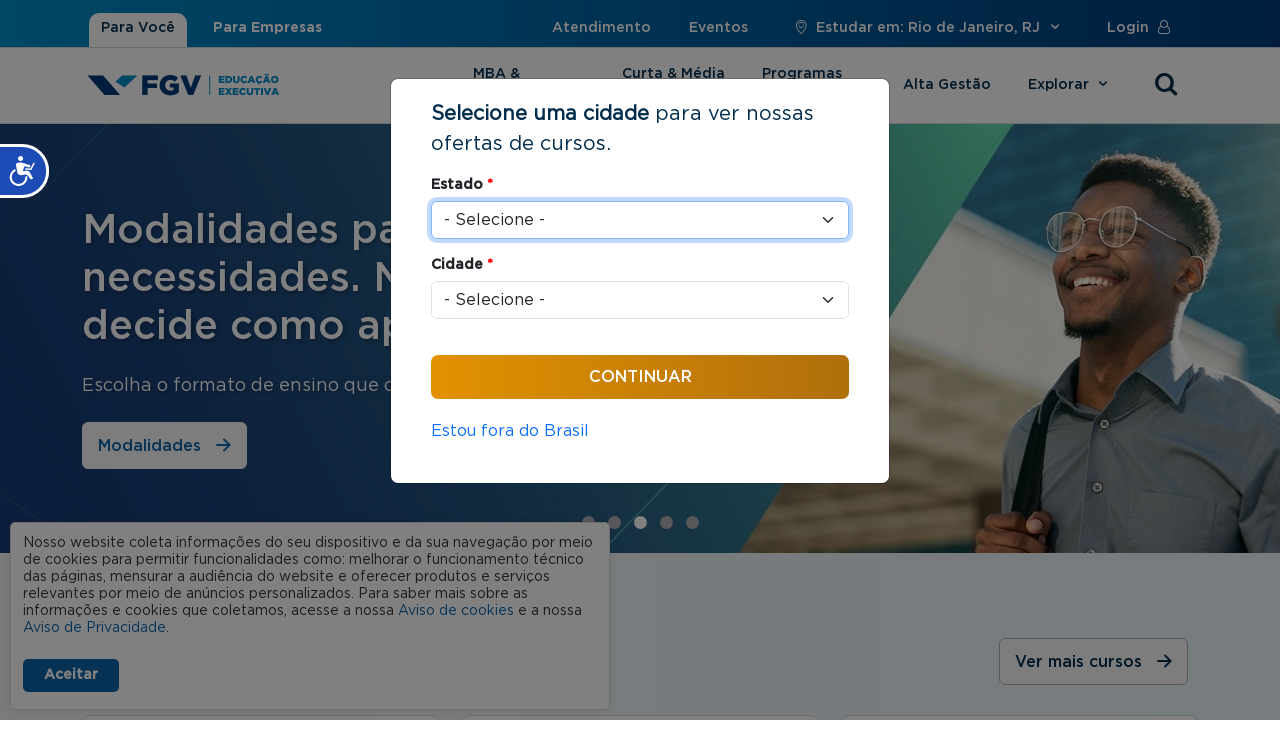

--- FILE ---
content_type: text/html; charset=utf-8
request_url: https://educacao-executiva.fgv.br/rj/rio-de-janeiro
body_size: 26940
content:
<!DOCTYPE html PUBLIC "-//W3C//DTD XHTML+RDFa 1.0//EN"
  "http://www.w3.org/MarkUp/DTD/xhtml-rdfa-1.dtd">
<html xmlns="http://www.w3.org/1999/xhtml" lang="pt-br" xml:lang="pt-br" version="XHTML+RDFa 1.0" dir="ltr"
  xmlns:og="https://ogp.me/ns#">

<head profile="http://www.w3.org/1999/xhtml/vocab">
  <!--[if IE]><![endif]-->
<link rel="dns-prefetch" href="//www.google.com" />
<link rel="preconnect" href="//www.google.com" />
<link rel="dns-prefetch" href="//ajax.googleapis.com" />
<link rel="preconnect" href="//ajax.googleapis.com" />
<meta http-equiv="Content-Type" content="text/html; charset=utf-8" />
<!-- Google Tag Manager -->
<script>(function(w,d,s,l,i){w[l]=w[l]||[];w[l].push({'gtm.start':
new Date().getTime(),event:'gtm.js'});var f=d.getElementsByTagName(s)[0],
j=d.createElement(s),dl=l!='dataLayer'?'&l='+l:'';j.async=true;j.src=
'https://www.googletagmanager.com/gtm.js?id='+i+dl+ '&gtm_auth=HNu7Cw9zBEHGJCpzjIBJHg&gtm_preview=env-2&gtm_cookies_win=x';f.parentNode.insertBefore(j,f);
})(window,document,'script','dataLayer','GTM-N2V7BMG');</script>
<!-- End Google Tag Manager --><link rel="shortcut icon" href="https://educacao-executiva.fgv.br/sites/educacao-executiva.fgv.br/themes/novo_edex/favicon.ico" type="image/vnd.microsoft.icon" />
<meta name="description" content="A FGV é referência em ensino no Brasil. Aqui você encontra os melhores cursos de Pós-graduação, MBA, curta e média duração, In Company e ensino a distância" />
<meta name="keywords" content="MBA, pós graduação, pos, pos graduação, mba online, mba ead, cursos online" />
<meta name="generator" content="Drupal (http://drupal.org)" />
<link rel="canonical" href="https://educacao-executiva.fgv.br/rj/rio-de-janeiro" />
<link rel="shortlink" href="https://educacao-executiva.fgv.br/cursos/28/33/inicio" />
<meta property="og:site_name" content="FGV Educação Executiva" />
<meta property="og:type" content="article" />
<meta property="og:url" content="https://educacao-executiva.fgv.br/rj/rio-de-janeiro" />
<meta property="og:title" content="Rio de Janeiro" />
<meta property="og:image" content="https://educacao-executiva.fgv.br/sites/educacao-executiva.fgv.br/themes/educ_exec/images/educacao-executiva-fgv-og.jpg" />
<meta name="twitter:card" content="summary_large_image" />
<meta name="twitter:image" content="https://educacao-executiva.fgv.br/sites/educacao-executiva.fgv.br/themes/educ_exec/images/educacao-executiva-fgv-og.jpg" />
<meta name="google-site-verification" content="3qdpjz8DZd6XNYJR543TwaY3FnTUcCh6btNv4ihGchA" />
  <meta name="viewport" content="width=device-width, initial-scale=1.0, user-scalable=yes" />
  <title>Rio de Janeiro | FGV Educação Executiva</title>
  <script src="//ajax.googleapis.com/ajax/libs/jquery/2.2.4/jquery.min.js"></script>
<script>
<!--//--><![CDATA[//><!--
window.jQuery || document.write("<script src='/sites/educacao-executiva.fgv.br/modules/jquery_update/replace/jquery/2.2/jquery.min.js'>\x3C/script>")
//--><!]]>
</script>
<script src="/sites/educacao-executiva.fgv.br/files/advagg_js/js__H5AFmq1RrXKsrazzPq_xPQPy4K0wUKqecPjczzRiTgQ__wor4r9P8YTtQ7p6fbywTetZ47Z_orumIfrrhgxrpLus__Sh3UnP16Acz6H3nmKDM-DvFdM6gLXfNsrZW1TZi-Xnk.js"></script>
<script src="/sites/educacao-executiva.fgv.br/files/advagg_js/js__jY3-3CF_aW2-zV7M-ZJG0aboHTCHOpI0LqsoubNNRFI__ldX-GYGVbJarE_FwlYdMigsz0wUJ72Qj_I4V8NwWM6E__Sh3UnP16Acz6H3nmKDM-DvFdM6gLXfNsrZW1TZi-Xnk.js"></script>
<script>
<!--//--><![CDATA[//><!--
jQuery.extend(Drupal.settings, {"basePath":"\/","pathPrefix":"","setHasJsCookie":0,"ajaxPageState":{"theme":"novo_edex","theme_token":"HIo8-cnxAcuJvE-4hWsaMza4wrbKmnu1uPbqP_dYs9s","jquery_version":"2.2","jquery_version_token":"oj2j9D9MpOEHoJXKh-J0jpiMCiZ75Mk8ByRA-ffcXF4","css":{"modules\/system\/system.base.css":1,"modules\/system\/system.menus.css":1,"modules\/system\/system.messages.css":1,"modules\/system\/system.theme.css":1,"misc\/ui\/jquery.ui.core.css":1,"misc\/ui\/jquery.ui.theme.css":1,"misc\/ui\/jquery.ui.menu.css":1,"misc\/ui\/jquery.ui.autocomplete.css":1,"modules\/aggregator\/aggregator.css":1,"sites\/all\/modules\/colorbox_node\/colorbox_node.css":1,"modules\/field\/theme\/field.css":1,"sites\/educacao-executiva.fgv.br\/modules\/fgv\/mod_edex\/mod_edex_opts\/css\/styles.css":1,"modules\/node\/node.css":1,"modules\/search\/search.css":1,"modules\/user\/user.css":1,"sites\/all\/modules\/video_filter\/video_filter.css":1,"sites\/all\/modules\/webform_confirm_email\/webform_confirm_email.css":1,"sites\/all\/modules\/extlink\/css\/extlink.css":1,"sites\/educacao-executiva.fgv.br\/modules\/views\/css\/views.css":1,"sites\/all\/modules\/ckeditor\/css\/ckeditor.css":1,"sites\/all\/modules\/colorbox\/styles\/default\/colorbox_style.css":1,"sites\/educacao-executiva.fgv.br\/modules\/ctools\/css\/ctools.css":1,"sites\/all\/modules\/fgv\/fgv_lgpd\/fgv_lgpd.css":1,"sites\/educacao-executiva.fgv.br\/modules\/search_autocomplete\/css\/themes\/basic-green.css":1,"sites\/all\/modules\/webform\/css\/webform.css":1,"sites\/educacao-executiva.fgv.br\/themes\/novo_edex\/css\/bootstrap\/bootstrap.min.css":1,"sites\/educacao-executiva.fgv.br\/themes\/novo_edex\/css\/bootstrap-select\/bootstrap-select.min.css":1,"sites\/educacao-executiva.fgv.br\/themes\/novo_edex\/css\/select2\/select2.min.css":1,"sites\/educacao-executiva.fgv.br\/themes\/novo_edex\/css\/fonts\/fontello\/css\/fontello.css":1,"sites\/educacao-executiva.fgv.br\/themes\/novo_edex\/components\/slick\/slick.css":1,"sites\/educacao-executiva.fgv.br\/themes\/novo_edex\/components\/slick\/slick-theme.css":1,"sites\/educacao-executiva.fgv.br\/themes\/novo_edex\/css\/global.css":1,"public:\/\/css_injector\/css_injector_11.css":1,"public:\/\/css_injector\/css_injector_14.css":1,"public:\/\/css_injector\/css_injector_16.css":1,"public:\/\/css_injector\/css_injector_20.css":1,"public:\/\/css_injector\/css_injector_22.css":1,"public:\/\/css_injector\/css_injector_23.css":1,"public:\/\/css_injector\/css_injector_27.css":1},"js":{"\/\/ajax.googleapis.com\/ajax\/libs\/jqueryui\/1.10.2\/jquery-ui.min.js":1,"misc\/jquery-extend-3.4.0.js":1,"misc\/jquery-html-prefilter-3.5.0-backport.js":1,"sites\/educacao-executiva.fgv.br\/modules\/jquery_update\/js\/jquery_browser.js":1,"sites\/educacao-executiva.fgv.br\/modules\/jquery_update\/replace\/ui\/external\/jquery.cookie.js":1,"misc\/ui\/jquery.ui.position-1.13.0-backport.js":1,"misc\/form-single-submit.js":1,"sites\/educacao-executiva.fgv.br\/modules\/jquery_update\/js\/jquery_update.js":1,"sites\/all\/modules\/entityreference\/js\/entityreference.js":1,"public:\/\/languages\/pt-br_naelJ0UZm4J29JgunIxtMIuFs4VRT3op14E1RQoax-A.js":1,"sites\/educacao-executiva.fgv.br\/libraries\/colorbox\/jquery.colorbox-min.js":1,"sites\/all\/modules\/colorbox\/js\/colorbox.js":1,"sites\/all\/modules\/colorbox\/styles\/default\/colorbox_style.js":1,"sites\/all\/modules\/colorbox\/js\/colorbox_load.js":1,"sites\/all\/modules\/colorbox\/js\/colorbox_inline.js":1,"misc\/jquery.cookie.js":1,"sites\/educacao-executiva.fgv.br\/modules\/fgv\/mod_edex\/mod_edex_geo\/js\/mod_edex_geo.js":1,"sites\/all\/modules\/clientside_validation\/jquery-validate\/jquery.validate.min.js":1,"misc\/collapse.js":1,"misc\/form.js":1,"sites\/educacao-executiva.fgv.br\/modules\/search_autocomplete\/js\/jquery.autocomplete.js":1,"sites\/all\/modules\/extlink\/js\/extlink.js":1,"sites\/all\/modules\/field_group\/field_group.js":1,"sites\/all\/modules\/webform\/js\/webform.js":1,"misc\/progress.js":1,"sites\/educacao-executiva.fgv.br\/modules\/fgv\/mod_edex\/mod_edex_aval\/scripts\/jstars.min.js":1,"sites\/all\/modules\/colorbox_node\/colorbox_node.js":1,"sites\/educacao-executiva.fgv.br\/themes\/novo_edex\/js\/bootstrap\/bootstrap.bundle.min.js":1,"sites\/educacao-executiva.fgv.br\/themes\/novo_edex\/js\/bootstrap-select\/bootstrap-select.min.js":1,"sites\/educacao-executiva.fgv.br\/themes\/novo_edex\/js\/select2\/select2.min.js":1,"sites\/educacao-executiva.fgv.br\/themes\/novo_edex\/js\/maskedinput\/jquery.maskedinput.js":1,"sites\/educacao-executiva.fgv.br\/themes\/novo_edex\/js\/scripts.js":1,"https:\/\/www.google.com\/recaptcha\/api.js?onload=google_recaptcha_onload\u0026render=explicit\u0026hl=pt-BR":1,"sites\/all\/modules\/fgv\/fgv_lgpd\/fgv_lgpd.js":1,"sites\/educacao-executiva.fgv.br\/themes\/novo_edex\/components\/slick\/slick.js":1,"sites\/all\/modules\/clientside_validation\/clientside_validation.ie8.js":1,"sites\/all\/modules\/clientside_validation\/clientside_validation_html5\/clientside_validation_html5.js":1,"sites\/all\/modules\/clientside_validation\/clientside_validation.js":1,"sites\/educacao-executiva.fgv.br\/files\/js_injector\/js_injector_2.js":1,"sites\/educacao-executiva.fgv.br\/files\/js_injector\/js_injector_8.js":1,"sites\/educacao-executiva.fgv.br\/files\/js_injector\/js_injector_9.js":1,"\/\/ajax.googleapis.com\/ajax\/libs\/jquery\/2.2.4\/jquery.min.js":1,"misc\/jquery.once.js":1,"misc\/drupal.js":1,"misc\/ajax.js":1}},"colorbox":{"transition":"elastic","speed":"350","opacity":"0.85","slideshow":false,"slideshowAuto":true,"slideshowSpeed":"2500","slideshowStart":"start slideshow","slideshowStop":"stop slideshow","current":"{current} of {total}","previous":"\u00ab Prev","next":"Next \u00bb","close":"Close","overlayClose":true,"returnFocus":true,"maxWidth":"98%","maxHeight":"98%","initialWidth":"300","initialHeight":"250","fixed":true,"scrolling":true,"mobiledetect":false,"mobiledevicewidth":"480px","file_public_path":"\/sites\/educacao-executiva.fgv.br\/files","specificPagesDefaultValue":"admin*\nimagebrowser*\nimg_assist*\nimce*\nnode\/add\/*\nnode\/*\/edit\nprint\/*\nprintpdf\/*\nsystem\/ajax\nsystem\/ajax\/*"},"mod_edex_geo":{"url_execoes":["https:\/\/educacao-executiva.fgv.br\/cursos\/online","https:\/\/educacao-executiva.fgv.br\/cursos\/gratuitos","https:\/\/educacao-executiva.fgv.br\/mba-ideal","https:\/\/educacao-executiva.fgv.br\/comparativo-mba-pgo","https:\/\/educacao-executiva.fgv.br\/comparativo-especializacao","https:\/\/educacao-executiva.fgv.br\/catalogo-de-cursos","https:\/\/educacao-executiva.fgv.br\/solucoes-corporativas","https:\/\/educacao-executiva.fgv.br\/atendimento","https:\/\/educacao-executiva.fgv.br\/login","https:\/\/educacao-executiva.fgv.br\/fgv","https:\/\/educacao-executiva.fgv.br\/faq","https:\/\/educacao-executiva.fgv.br\/cron.php"]},"better_exposed_filters":{"views":{"home":{"displays":{"page":{"filters":[]}}},"cursos_mais_buscados":{"displays":{"block":{"filters":[]}}},"cursos_em_destaque_novo_edex":{"displays":{"barra_da_busca":{"filters":[]},"home":{"filters":[]},"cursos_visualizados":{"filters":[]}}},"explorar_menu":{"displays":{"modalidades":{"filters":[]},"areas_de_conhecimento":{"filters":[]}}},"banner_novo_edex":{"displays":{"banner_home":{"filters":[]}}},"destaques_home":{"displays":{"default":{"filters":[]}}},"modalidades_novo_edex":{"displays":{"destaque_modalidades":{"filters":[]}}},"bloco_de_conteudo_novo_edex":{"displays":{"alta_gestao_in_company":{"filters":[]},"home":{"filters":[]}}},"depoimentos_novo_edex":{"displays":{"block":{"filters":[]}}},"popup_redirect_cidades":{"displays":{"block":{"filters":[]}}},"pop_ups":{"displays":{"block":{"filters":[]}}}}},"video_filter":{"url":{"ckeditor":"\/video_filter\/dashboard\/ckeditor"},"instructions_url":"\/video_filter\/instructions","modulepath":"sites\/all\/modules\/video_filter"},"urlIsAjaxTrusted":{"\/rj\/rio-de-janeiro":true,"\/busca":true},"search_autocomplete":{"form4":{"selector":"#block-block-6 #edit-keys","minChars":"3","max_sug":"10","type":"internal","datas":"https:\/\/educacao-executiva.fgv.br\/cursos-autocomplete","fid":"4","theme":"basic-green","auto_submit":"1","auto_redirect":"0"},"form5":{"selector":"#fake-edit-keys","minChars":"3","max_sug":"10","type":"internal","datas":"https:\/\/educacao-executiva.fgv.br\/cursos-autocomplete","fid":"5","theme":"basic-green","auto_submit":"0","auto_redirect":"0"},"form7":{"selector":".bloco-busca-novo-edex #edit-keys","minChars":"3","max_sug":"10","type":"internal","datas":"https:\/\/educacao-executiva.fgv.br\/cursos-autocomplete","fid":"7","theme":"basic-green","auto_submit":"1","auto_redirect":"0"},"form8":{"selector":".bloco-sticky-bar #edit-keys","minChars":"3","max_sug":"10","type":"internal","datas":"https:\/\/educacao-executiva.fgv.br\/cursos-autocomplete","fid":"8","theme":"basic-green","auto_submit":"1","auto_redirect":"0"}},"extlink":{"extTarget":"_blank","extClass":0,"extLabel":"(link is external)","extImgClass":0,"extIconPlacement":0,"extSubdomains":0,"extExclude":"","extInclude":"","extCssExclude":"#in_company","extCssExplicit":"","extAlert":0,"extAlertText":"This link will take you to an external web site.","mailtoClass":0,"mailtoLabel":"(link sends e-mail)","extUseFontAwesome":false},"field_group":{"div":"full","html-element":"full"},"colorbox_node":{"width":"600px","height":"600px"},"clientsideValidation":{"forms":{"mod-edex-geo-form-topo":{"errorPlacement":"1","general":{"errorClass":"error","wrapper":"li","validateTabs":0,"scrollTo":0,"scrollSpeed":"1000","disableHtml5Validation":"1","validateOnBlur":"0","validateOnBlurAlways":"0","validateOnKeyUp":"0","validateBeforeAjax":"0","validateOnSubmit":"1","showMessages":"0","errorElement":"label"},"rules":{"estados":{"required":true,"messages":{"required":"O campo Estado \u00e9 obrigat\u00f3rio.","blacklist":"O campo Estado \u00e9 obrigat\u00f3rio."},"blacklist":{"values":["_none"],"negate":false}},"cidades":{"required":true,"messages":{"required":"O campo Cidade \u00e9 obrigat\u00f3rio.","blacklist":"O campo Cidade \u00e9 obrigat\u00f3rio."},"blacklist":{"values":["_none"],"negate":false}}}},"webform-client-form-16":{"errorPlacement":"1","general":{"errorClass":"error","wrapper":"li","validateTabs":0,"scrollTo":1,"scrollSpeed":"1000","disableHtml5Validation":"1","validateOnBlur":"0","validateOnBlurAlways":"0","validateOnKeyUp":"0","validateBeforeAjax":"0","validateOnSubmit":"1","showMessages":"0","errorElement":"label"},"rules":{"submitted[nome]":{"required":true,"messages":{"required":"O campo Nome \u00e9 obrigat\u00f3rio.","maxlength":"O campo Nome tem um comprimento m\u00e1ximo de 128 de caracteres."},"maxlength":128},"submitted[email]":{"required":true,"messages":{"required":"O campo E-mail \u00e9 obrigat\u00f3rio.","email":"O valor inserido para o campo E-mail \u00e9 inv\u00e1lido."},"email":true},"submitted[areas_interesse][]":{"required":true,"messages":{"required":"O campo \u00c1reas de Interesse \u00e9 obrigat\u00f3rio."}}}},"mod-edex-geo-form-popup":{"errorPlacement":"1","general":{"errorClass":"error","wrapper":"li","validateTabs":0,"scrollTo":0,"scrollSpeed":"1000","disableHtml5Validation":"1","validateOnBlur":"0","validateOnBlurAlways":"0","validateOnKeyUp":"0","validateBeforeAjax":"0","validateOnSubmit":"1","showMessages":"0","errorElement":"label"},"rules":{"estados":{"required":true,"messages":{"required":"O campo Estado \u00e9 obrigat\u00f3rio.","blacklist":"O campo Estado \u00e9 obrigat\u00f3rio."},"blacklist":{"values":["_none"],"negate":false}},"cidades":{"required":true,"messages":{"required":"O campo Cidade \u00e9 obrigat\u00f3rio.","blacklist":"O campo Cidade \u00e9 obrigat\u00f3rio."},"blacklist":{"values":["_none"],"negate":false}}}}},"general":{"usexregxp":0,"months":{"janeiro":1,"jan":1,"fevereiro":2,"fev":2,"mar\u00e7o":3,"mar":3,"abril":4,"abr":4,"mai":5,"junho":6,"jun":6,"julho":7,"jul":7,"agosto":8,"ago":8,"setembro":9,"set":9,"outubro":10,"out":10,"novembro":11,"nov":11,"dezembro":12,"dez":12}},"groups":{"mod-edex-geo-form-topo":{},"webform-client-form-16":{},"mod-edex-geo-form-popup":{}}}});
//--><!]]>
</script>
  <style>
    body > *{visibility: hidden;opacity: 0;}

    body.preload > div *:not(.lds-ring) {
      transition: none !important;
      -webkit-transition: none !important;
      -moz-transition: none !important;
      -ms-transition: none !important;
      -o-transition: none !important;
    }

    .lds-ring{display:block;position:relative;width:80px;height:80px;margin:20px auto;top:20vh}.lds-ring div{box-sizing:border-box;display:block;position:absolute;width:64px;height:64px;margin:8px;border:8px solid #058ed0;border-radius:50%;animation:lds-ring 1.2s cubic-bezier(.5,0,.5,1) infinite;border-color:#058ed0 transparent transparent transparent}.lds-ring div:nth-child(1){animation-delay:-.45s}.lds-ring div:nth-child(2){animation-delay:-.3s}.lds-ring div:nth-child(3){animation-delay:-.15s}@keyframes lds-ring{0%{transform:rotate(0)}100%{transform:rotate(360deg)}}body>*{visibility:hidden;-webkit-transition:opacity .5s ease-in;-moz-transition:opacity .5s ease-in;-ms-transition:opacity .5s ease-in;-o-transition:opacity .5s ease-in;transition:opacity .5s ease-in;opacity:0}body>#pageloading{visibility:visible;opacity:1}
  </style>
</head>
<body class="novo_edex html not-front not-logged-in no-sidebars page-cursos page-cursos- page-cursos-28 page-cursos- page-cursos-33 page-cursos-inicio edex-mod-geo-front bootstrap-5"  data-estado="28" data-cidade="33">
  <div id="pageloading" class="lds-ring"><div></div><div></div><div></div><div></div></div>
  <noscript><iframe src="https://www.googletagmanager.com/ns.html?id=GTM-N2V7BMG&gtm_auth=HNu7Cw9zBEHGJCpzjIBJHg&gtm_preview=env-2&gtm_cookies_win=x"  height="0" width="0" style="display:none;visibility:hidden"></iframe></noscript>  <div id="page-wrapper"><div id="page" class="page"><div id="edex_bar"><div class="container"><div class="region region-edex-bar"><div id="block-menu-menu-edex-in-company" class="block block-menu"><div class="content block-content"><ul class="menu"><li class="first leaf"><a href="/" id="edex">Para Você</a></li><li class="last leaf"><a href="https://educacao-executiva-in-company.fgv.br/" id="in_company">Para Empresas</a></li></ul></div></div><div id="block-menu-menu-header-menu" class="block block-menu"><div class="content block-content"><ul class="menu"><li class="first leaf"><a href="/atendimento">Atendimento</a></li><li class="leaf"><a href="https://educacao-executiva.fgv.br/rj/rio-de-janeiro/eventos">Eventos</a></li><li class="leaf"><a class="link-edex-geo-local" href="/"><i class="icon-location"></i>Estudar em: Rio de Janeiro, RJ<i id="geo-local-arrow" class="icon-down-open"></i></a></li><li class="leaf"><a href="/" class="link-login">Login<i class="icon-user-o"></i></a></li></ul></div></div></div></div></div><div id="leaderboard"><div class="container"><div class="region region-leaderboard"><div id="block-block-33" class="block block-block login-aluno"><div class="content block-content"><div><h2 class="txt-login">Indique o tipo do seu curso:</h2></div><div><a class="btn btn-outline-primary btn-lg" href="http://aluno.fgv.br" target="_blank">Cursos Regulares</a></div><div><a class="btn btn-outline-primary btn-lg" href="https://www5.fgv.br/areadealunos/login.aspx" target="_blank">Cursos Gratuitos</a></div></div></div><div id="block-mod-edex-geo-block-mod-edex-geo-topo" class="block block-mod-edex-geo"><h2>Onde você quer estudar?</h2><div class="content block-content"><div id="block-edex-geo-topo" class="block-edex-geo use-selectpicker"><form action="/rj/rio-de-janeiro" method="post" id="mod-edex-geo-form-topo" accept-charset="UTF-8"><div><div class="form-item form-type-select form-item-estados"> <label for="edit-estados">Estado <span class="form-required" title="Este campo é obrigatório.">*</span></label> <select id="edit-estados" name="estados" class="form-select required"><option value="11">Acre</option><option value="24">Alagoas</option><option value="10">Amazonas</option><option value="25">Bahia</option><option value="19">Ceará</option><option value="9">Distrito Federal</option><option value="29">Espírito Santo</option><option value="6">Goiás</option><option value="17">Maranhão</option><option value="7">Mato Grosso</option><option value="8">Mato Grosso do Sul</option><option value="27">Minas Gerais</option><option value="16">Pará</option><option value="21">Paraíba</option><option value="30">Paraná</option><option value="22">Pernambuco</option><option value="18">Piauí</option><option value="28" selected>Rio de Janeiro</option><option value="20">Rio Grande do Norte</option><option value="32">Rio Grande do Sul</option><option value="12">Rondônia</option><option value="13">Roraima</option><option value="31">Santa Catarina</option><option value="26">São Paulo</option><option value="23">Sergipe</option><option value="15">Tocantins</option></select></div><div class="form-item form-type-select form-item-cidades"> <label for="edit-cidades">Cidade <span class="form-required" title="Este campo é obrigatório.">*</span></label> <select id="edit-cidades" name="cidades" class="form-select required"><optgroup label="São Paulo"><option value="537">Alphaville / Barueri</option><option value="183">Americana</option><option value="206">Bauru</option><option value="181">Campinas</option><option value="192">Guarulhos</option><option value="793">Hortolândia</option><option value="792">Indaiatuba</option><option value="180">Jundiaí</option><option value="207">Marília</option><option value="194">Mogi das Cruzes</option><option value="251">Osasco</option><option value="475">Paulinia</option><option value="182">Piracicaba</option><option value="253">Ribeirão Preto</option><option value="794">Santa Bárbara DOeste</option><option value="261">Santo André</option><option value="238">Santos</option><option value="294">São José do Rio Preto</option><option value="193">São José dos Campos</option><option value="34">São Paulo</option><option value="205">Sorocaba</option><option value="791">Sumaré</option><option value="196">Taubaté</option><option value="795">Valinhos</option><option value="474">Vinhedo</option></optgroup><optgroup label="Goiás"><option value="353">Anápolis</option><option value="199">Goiânia</option><option value="200">Rio Verde</option></optgroup><optgroup label="Sergipe"><option value="225">Aracaju</option></optgroup><optgroup label="Minas Gerais"><option value="234">Araxá</option><option value="212">Belo Horizonte</option><option value="216">Betim</option><option value="302">Bom Despacho</option><option value="217">Contagem</option><option value="233">Divinópolis</option><option value="214">Governador Valadares</option><option value="509">Ipatinga</option><option value="246">Juiz de Fora</option><option value="720">Lavras</option><option value="213">Montes Claros</option><option value="502">Passos</option><option value="235">Patos de Minas</option><option value="480">Poços de Caldas</option><option value="195">Pouso Alegre</option><option value="223">Uberlândia</option><option value="295">Varginha</option><option value="798">Venda Nova</option></optgroup><optgroup label="Rondônia"><option value="923">Ariquemes</option><option value="484">Cacoal</option><option value="204">Ji-Paraná</option><option value="203">Porto Velho</option><option value="722">VILHENA</option></optgroup><optgroup label="Santa Catarina"><option value="237">Balneário Camboriú</option><option value="236">Blumenau</option><option value="921">Caçador</option><option value="227">Chapecó</option><option value="354">Criciúma</option><option value="257">Florianópolis</option><option value="275">Joinville</option><option value="228">Lages</option></optgroup><optgroup label="Bahia"><option value="902">Barreiras</option><option value="254">Feira de Santana</option><option value="487">Ilhéus</option><option value="276">Luís Eduardo Magalhães</option><option value="218">Salvador</option><option value="211">Vitória da Conquista</option></optgroup><optgroup label="Pará"><option value="190">Belém</option><option value="927">Canaã dos Carajás</option><option value="477">Parauapebas</option></optgroup><optgroup label="Roraima"><option value="661">Boa Vista</option></optgroup><optgroup label="Distrito Federal"><option value="35">Brasília</option></optgroup><optgroup label="Rio de Janeiro"><option value="187">Cabo Frio</option><option value="188">Campos dos Goytacazes</option><option value="256">Duque de Caxias</option><option value="483">Itaperuna</option><option value="202">Macaé</option><option value="184">Niterói</option><option value="185">Nova Friburgo</option><option value="500">Nova Iguaçu</option><option value="186">Petrópolis</option><option value="179">Resende</option><option value="33" selected>Rio de Janeiro</option><option value="671">Teresópolis</option><option value="249">Volta Redonda</option></optgroup><optgroup label="Espírito Santo"><option value="915">Cachoeiro de Itapemirim</option><option value="917">Linhares</option><option value="229">Vitória</option></optgroup><optgroup label="Mato Grosso do Sul"><option value="278">Campo Grande</option><option value="241">Dourados</option></optgroup><optgroup label="Pernambuco"><option value="650">Caruaru</option><option value="675">Petrolina</option><option value="189">Recife</option></optgroup><optgroup label="Paraná"><option value="245">Cascavel</option><option value="220">Curitiba</option><option value="351">Foz do Iguaçu</option><option value="363">Guarapuava</option><option value="219">Londrina</option><option value="240">Maringá</option><option value="488">Pato Branco</option><option value="407">Ponta Grossa</option></optgroup><optgroup label="Rio Grande do Sul"><option value="279">Caxias do Sul</option><option value="916">Cruz Alta</option><option value="198">Novo Hamburgo</option><option value="226">Passo Fundo</option><option value="290">Pelotas</option><option value="197">Porto Alegre</option><option value="292">Santa Cruz do Sul</option><option value="291">Santa Maria</option><option value="497">Santo Ângelo</option></optgroup><optgroup label="Mato Grosso"><option value="242">Cuiabá</option><option value="364">Rondonópolis</option><option value="243">Sinop</option></optgroup><optgroup label="Ceará"><option value="230">Fortaleza</option></optgroup><optgroup label="Maranhão"><option value="222">Imperatriz</option><option value="221">São Luís</option></optgroup><optgroup label="Paraíba"><option value="232">João Pessoa</option></optgroup><optgroup label="Alagoas"><option value="201">Maceió</option></optgroup><optgroup label="Amazonas"><option value="191">Manaus</option></optgroup><optgroup label="Rio Grande do Norte"><option value="231">Natal</option></optgroup><optgroup label="Tocantins"><option value="210">Palmas</option></optgroup><optgroup label="Acre"><option value="244">Rio Branco</option></optgroup><optgroup label="Piauí"><option value="248">Teresina</option></optgroup></select></div> <input type="submit" id="edit-submit" name="op" value="Continuar" class="form-submit"><a href="/cursos/online?ref=estou-fora-brasil&amp;estados=26&amp;cidades=34&amp;geo-popup=hide" class="online">Estou fora do Brasil</a><input type="hidden" name="form_build_id" value="form-hZtjLeqLh6IdnenHXj1gG1G3LsUnBRi9a04YWrZSHp4"> <input type="hidden" name="form_id" value="mod_edex_geo_form"></div></form></div></div></div></div></div></div><div id="menu_bar" class="bg-white"><div class="container"><div id="logo-container"> <a href="/" title="Início" rel="home" id="logo"> <img src="https://educacao-executiva.fgv.br/sites/educacao-executiva.fgv.br/files/fvg-educacao-executiva_0.png" alt="Início" loading="lazy"> </a> <a href="/" class="link-menu-mobile"> <i class="icon-menu"></i> </a></div><div class="region region-menu-bar"><div id="block-block-44" class="block block-block bloco-sticky-bar"><div class="content block-content"><form class="busca_bar" action="/busca" method="get" id="views-exposed-form-busca-page" accept-charset="UTF-8"><div><div class="views-exposed-form"><div class="views-exposed-widgets clearfix"><div id="busca-filtros-avancados"><div id="busca-filtros-avancados-widgets"><div id="edit-keys-wrapper" class="views-exposed-widget views-widget-filter-field_oferta_keywords_value"> <label for="edit-keys"> Buscar </label><div class="views-widget"><div class="form-item form-type-textfield form-item-keys"> <input type="text" id="edit-keys" name="keys" value="" size="30" maxlength="128" class="form-text"></div></div></div><div id="edit-estados-topo-wrapper" class="views-exposed-widget views-widget-filter-field_cidade_estado_tid"> <label for="edit-estados-topo"> Estado </label><div class="views-widget"><div class="form-item form-type-select form-item-estados"> <select id="edit-estados-topo" name="estados" class="form-select"><option value="All">- Qualquer -</option><option value="11">Acre</option><option value="24">Alagoas</option><option value="14">Amapá</option><option value="10">Amazonas</option><option value="25">Bahia</option><option value="19">Ceará</option><option value="9">Distrito Federal</option><option value="29">Espírito Santo</option><option value="6">Goiás</option><option value="17">Maranhão</option><option value="7">Mato Grosso</option><option value="8">Mato Grosso do Sul</option><option value="27">Minas Gerais</option><option value="16">Pará</option><option value="21">Paraíba</option><option value="30">Paraná</option><option value="22">Pernambuco</option><option value="18">Piauí</option><option value="28" selected>Rio de Janeiro</option><option value="20">Rio Grande do Norte</option><option value="32">Rio Grande do Sul</option><option value="12">Rondônia</option><option value="13">Roraima</option><option value="31">Santa Catarina</option><option value="26">São Paulo</option><option value="23">Sergipe</option><option value="15">Tocantins</option></select></div></div></div><div id="edit-cidades-topo-wrapper" class="views-exposed-widget views-widget-filter-tid_entityreference_filter"> <label for="edit-cidades-topo"> Cidade </label><div class="views-widget"><div class="form-item form-type-select form-item-cidades"> <select id="edit-cidades-topo" name="cidades" class="form-select"><option value="All">- Qualquer -</option><option value="537"> Alphaville / Barueri</option><option value="183"> Americana</option><option value="353"> Anápolis</option><option value="225"> Aracaju</option><option value="234"> Araxá</option><option value="923"> Ariquemes</option><option value="237"> Balneário Camboriú</option><option value="902"> Barreiras</option><option value="206"> Bauru</option><option value="190"> Belém</option><option value="212"> Belo Horizonte</option><option value="216"> Betim</option><option value="236"> Blumenau</option><option value="661"> Boa Vista</option><option value="302"> Bom Despacho</option><option value="35"> Brasília</option><option value="187"> Cabo Frio</option><option value="921"> Caçador</option><option value="915"> Cachoeiro de Itapemirim</option><option value="484"> Cacoal</option><option value="181"> Campinas</option><option value="278"> Campo Grande</option><option value="188"> Campos dos Goytacazes</option><option value="927"> Canaã dos Carajás</option><option value="650"> Caruaru</option><option value="245"> Cascavel</option><option value="279"> Caxias do Sul</option><option value="227"> Chapecó</option><option value="217"> Contagem</option><option value="354"> Criciúma</option><option value="916"> Cruz Alta</option><option value="242"> Cuiabá</option><option value="220"> Curitiba</option><option value="233"> Divinópolis</option><option value="241"> Dourados</option><option value="256"> Duque de Caxias</option><option value="254"> Feira de Santana</option><option value="257"> Florianópolis</option><option value="230"> Fortaleza</option><option value="351"> Foz do Iguaçu</option><option value="199"> Goiânia</option><option value="214"> Governador Valadares</option><option value="363"> Guarapuava</option><option value="192"> Guarulhos</option><option value="793"> Hortolândia</option><option value="487"> Ilhéus</option><option value="222"> Imperatriz</option><option value="792"> Indaiatuba</option><option value="509"> Ipatinga</option><option value="483"> Itaperuna</option><option value="204"> Ji-Paraná</option><option value="232"> João Pessoa</option><option value="275"> Joinville</option><option value="246"> Juiz de Fora</option><option value="180"> Jundiaí</option><option value="228"> Lages</option><option value="720"> Lavras</option><option value="917"> Linhares</option><option value="219"> Londrina</option><option value="276"> Luís Eduardo Magalhães</option><option value="202"> Macaé</option><option value="201"> Maceió</option><option value="191"> Manaus</option><option value="207"> Marília</option><option value="240"> Maringá</option><option value="194"> Mogi das Cruzes</option><option value="213"> Montes Claros</option><option value="231"> Natal</option><option value="184"> Niterói</option><option value="185"> Nova Friburgo</option><option value="500"> Nova Iguaçu</option><option value="198"> Novo Hamburgo</option><option value="251"> Osasco</option><option value="210"> Palmas</option><option value="477"> Parauapebas</option><option value="226"> Passo Fundo</option><option value="502"> Passos</option><option value="488"> Pato Branco</option><option value="235"> Patos de Minas</option><option value="475"> Paulinia</option><option value="290"> Pelotas</option><option value="675"> Petrolina</option><option value="186"> Petrópolis</option><option value="182"> Piracicaba</option><option value="480"> Poços de Caldas</option><option value="407"> Ponta Grossa</option><option value="197"> Porto Alegre</option><option value="203"> Porto Velho</option><option value="195"> Pouso Alegre</option><option value="189"> Recife</option><option value="179"> Resende</option><option value="253"> Ribeirão Preto</option><option value="244"> Rio Branco</option><option value="33" selected> Rio de Janeiro</option><option value="200"> Rio Verde</option><option value="364"> Rondonópolis</option><option value="218"> Salvador</option><option value="794"> Santa Bárbara DOeste</option><option value="292"> Santa Cruz do Sul</option><option value="291"> Santa Maria</option><option value="261"> Santo André</option><option value="497"> Santo Ângelo</option><option value="238"> Santos</option><option value="294"> São José do Rio Preto</option><option value="193"> São José dos Campos</option><option value="221"> São Luís</option><option value="34"> São Paulo</option><option value="243"> Sinop</option><option value="205"> Sorocaba</option><option value="791"> Sumaré</option><option value="196"> Taubaté</option><option value="248"> Teresina</option><option value="671"> Teresópolis</option><option value="223"> Uberlândia</option><option value="795"> Valinhos</option><option value="295"> Varginha</option><option value="798"> Venda Nova</option><option value="722"> VILHENA</option><option value="474"> Vinhedo</option><option value="229"> Vitória</option><option value="211"> Vitória da Conquista</option><option value="249"> Volta Redonda</option></select></div></div></div><div class="views-exposed-widget views-submit-button"> <input type="submit" id="edit-submit-busca-topo" value="" class="form-submit"></div></div></div></div></div></div></form></div></div><div id="block-menu-menu-menu-sticky-bar" class="block block-menu"><div class="content block-content"><ul class="menu"><li class="leaf"><a class="link-edex-geo-local" href="/"><i class="icon-location"></i>Estudar em: Rio de Janeiro, RJ<i id="geo-local-arrow" class="icon-down-open"></i></a></li><li class="leaf"><a href="/" class="link-login">Login<i class="icon-user-o"></i></a></li></ul></div></div><div id="block-menu-menu-novo-menu-principal" class="block block-menu"><div class="content block-content"><ul class="menu"><li class="leaf"><a href="https://educacao-executiva.fgv.br/rj/rio-de-janeiro/cursos/mba-pos-graduacao">MBA &amp; <br>Pós-graduação</a></li><li class="leaf"><a href="https://educacao-executiva.fgv.br/rj/rio-de-janeiro/cursos/curta-media-duracao">Curta &amp; Média <br>Duração</a></li><li class="leaf"><a href="https://educacao-executiva.fgv.br/rj/rio-de-janeiro/cursos/programas-internacionais">Programas <br>Internacionais</a></li><li class="leaf"><a href="https://altagestao.fgv.br/">Alta Gestão</a></li><li id="link-explorar" class="leaf"><a href="/">Explorar <i class="icon-down-open"></i></a></li><li class="leaf both"><a title="Buscar" href="/" id="link-buscar"><i class="icon-search"></i></a></li><li class="leaf mobile"><a href="/" class="link-menu-mobile" aria-label="Menu mobile"><i class="icon-menu"></i></a></li></ul></div></div></div></div></div><div id="menu_bar_bottom"><div class="region region-menu-bar-bottom"><div id="block-block-34" class="block block-block bloco-busca-novo-edex"><div class="content block-content"><div class="container"><div class="row"><div class="col-lg-7"><form class="busca_bar" action="/busca" method="get" id="views-exposed-form-busca-page" accept-charset="UTF-8"><div><div class="views-exposed-form"><div class="views-exposed-widgets clearfix"><div id="busca-filtros-avancados"><div id="busca-filtros-avancados-widgets"><div id="edit-keys-wrapper" class="views-exposed-widget views-widget-filter-field_oferta_keywords_value"> <label for="edit-keys"> Buscar </label><div class="views-widget"><div class="form-item form-type-textfield form-item-keys"> <input type="text" id="edit-keys" name="keys" value="" size="30" maxlength="128" class="form-text"></div></div></div><div id="edit-estados-topo-wrapper" class="views-exposed-widget views-widget-filter-field_cidade_estado_tid"> <label for="edit-estados-topo"> Estado </label><div class="views-widget"><div class="form-item form-type-select form-item-estados"> <select id="edit-estados-topo" name="estados" class="form-select"><option value="All">- Qualquer -</option><option value="11">Acre</option><option value="24">Alagoas</option><option value="14">Amapá</option><option value="10">Amazonas</option><option value="25">Bahia</option><option value="19">Ceará</option><option value="9">Distrito Federal</option><option value="29">Espírito Santo</option><option value="6">Goiás</option><option value="17">Maranhão</option><option value="7">Mato Grosso</option><option value="8">Mato Grosso do Sul</option><option value="27">Minas Gerais</option><option value="16">Pará</option><option value="21">Paraíba</option><option value="30">Paraná</option><option value="22">Pernambuco</option><option value="18">Piauí</option><option value="28" selected>Rio de Janeiro</option><option value="20">Rio Grande do Norte</option><option value="32">Rio Grande do Sul</option><option value="12">Rondônia</option><option value="13">Roraima</option><option value="31">Santa Catarina</option><option value="26">São Paulo</option><option value="23">Sergipe</option><option value="15">Tocantins</option></select></div></div></div><div id="edit-cidades-topo-wrapper" class="views-exposed-widget views-widget-filter-tid_entityreference_filter"> <label for="edit-cidades-topo"> Cidade </label><div class="views-widget"><div class="form-item form-type-select form-item-cidades"> <select id="edit-cidades-topo" name="cidades" class="form-select"><option value="All">- Qualquer -</option><option value="537"> Alphaville / Barueri</option><option value="183"> Americana</option><option value="353"> Anápolis</option><option value="225"> Aracaju</option><option value="234"> Araxá</option><option value="923"> Ariquemes</option><option value="237"> Balneário Camboriú</option><option value="902"> Barreiras</option><option value="206"> Bauru</option><option value="190"> Belém</option><option value="212"> Belo Horizonte</option><option value="216"> Betim</option><option value="236"> Blumenau</option><option value="661"> Boa Vista</option><option value="302"> Bom Despacho</option><option value="35"> Brasília</option><option value="187"> Cabo Frio</option><option value="921"> Caçador</option><option value="915"> Cachoeiro de Itapemirim</option><option value="484"> Cacoal</option><option value="181"> Campinas</option><option value="278"> Campo Grande</option><option value="188"> Campos dos Goytacazes</option><option value="927"> Canaã dos Carajás</option><option value="650"> Caruaru</option><option value="245"> Cascavel</option><option value="279"> Caxias do Sul</option><option value="227"> Chapecó</option><option value="217"> Contagem</option><option value="354"> Criciúma</option><option value="916"> Cruz Alta</option><option value="242"> Cuiabá</option><option value="220"> Curitiba</option><option value="233"> Divinópolis</option><option value="241"> Dourados</option><option value="256"> Duque de Caxias</option><option value="254"> Feira de Santana</option><option value="257"> Florianópolis</option><option value="230"> Fortaleza</option><option value="351"> Foz do Iguaçu</option><option value="199"> Goiânia</option><option value="214"> Governador Valadares</option><option value="363"> Guarapuava</option><option value="192"> Guarulhos</option><option value="793"> Hortolândia</option><option value="487"> Ilhéus</option><option value="222"> Imperatriz</option><option value="792"> Indaiatuba</option><option value="509"> Ipatinga</option><option value="483"> Itaperuna</option><option value="204"> Ji-Paraná</option><option value="232"> João Pessoa</option><option value="275"> Joinville</option><option value="246"> Juiz de Fora</option><option value="180"> Jundiaí</option><option value="228"> Lages</option><option value="720"> Lavras</option><option value="917"> Linhares</option><option value="219"> Londrina</option><option value="276"> Luís Eduardo Magalhães</option><option value="202"> Macaé</option><option value="201"> Maceió</option><option value="191"> Manaus</option><option value="207"> Marília</option><option value="240"> Maringá</option><option value="194"> Mogi das Cruzes</option><option value="213"> Montes Claros</option><option value="231"> Natal</option><option value="184"> Niterói</option><option value="185"> Nova Friburgo</option><option value="500"> Nova Iguaçu</option><option value="198"> Novo Hamburgo</option><option value="251"> Osasco</option><option value="210"> Palmas</option><option value="477"> Parauapebas</option><option value="226"> Passo Fundo</option><option value="502"> Passos</option><option value="488"> Pato Branco</option><option value="235"> Patos de Minas</option><option value="475"> Paulinia</option><option value="290"> Pelotas</option><option value="675"> Petrolina</option><option value="186"> Petrópolis</option><option value="182"> Piracicaba</option><option value="480"> Poços de Caldas</option><option value="407"> Ponta Grossa</option><option value="197"> Porto Alegre</option><option value="203"> Porto Velho</option><option value="195"> Pouso Alegre</option><option value="189"> Recife</option><option value="179"> Resende</option><option value="253"> Ribeirão Preto</option><option value="244"> Rio Branco</option><option value="33" selected> Rio de Janeiro</option><option value="200"> Rio Verde</option><option value="364"> Rondonópolis</option><option value="218"> Salvador</option><option value="794"> Santa Bárbara DOeste</option><option value="292"> Santa Cruz do Sul</option><option value="291"> Santa Maria</option><option value="261"> Santo André</option><option value="497"> Santo Ângelo</option><option value="238"> Santos</option><option value="294"> São José do Rio Preto</option><option value="193"> São José dos Campos</option><option value="221"> São Luís</option><option value="34"> São Paulo</option><option value="243"> Sinop</option><option value="205"> Sorocaba</option><option value="791"> Sumaré</option><option value="196"> Taubaté</option><option value="248"> Teresina</option><option value="671"> Teresópolis</option><option value="223"> Uberlândia</option><option value="795"> Valinhos</option><option value="295"> Varginha</option><option value="798"> Venda Nova</option><option value="722"> VILHENA</option><option value="474"> Vinhedo</option><option value="229"> Vitória</option><option value="211"> Vitória da Conquista</option><option value="249"> Volta Redonda</option></select></div></div></div><div class="views-exposed-widget views-submit-button"> <input type="submit" id="edit-submit-busca-topo" value="" class="form-submit"></div></div></div></div></div></div></form><div class="view view-cursos-mais-buscados view-id-cursos_mais_buscados view-display-id-block view-dom-id-6c80a25b069d28d92accb5af2a70bd92"><div class="view-header"><h3>Cursos mais buscados</h3></div><div class="view-content"><div class="item-list"><ul><li class="views-row views-row-1 views-row-odd views-row-first -field-oferta-tipo"><div class="views-field views-field-title"> <span class="field-content"><a href="/rj/rio-de-janeiro/cursos/mba-pos-graduacao/pos-graduacao-presencial/pos-graduacao-em-marketing-e-midias-digitais">Pós-Graduação em Marketing e Mídias Digitais (Presencial)</a></span></div></li><li class="views-row views-row-2 views-row-even -field-oferta-tipo"><div class="views-field views-field-title"> <span class="field-content"><a href="/rj/rio-de-janeiro/cursos/mba-pos-graduacao/pos-graduacao-presencial/pos-graduacao-em-gestao-financeira">Pós-Graduação em Gestão Financeira (Presencial)</a></span></div></li><li class="views-row views-row-3 views-row-odd -field-oferta-tipo"><div class="views-field views-field-title"> <span class="field-content"><a href="/cursos/online/pos-graduacao-online/pos-graduacao-em-administracao-de-empresas">Pós-Graduação em Administração de Empresas (Online)</a></span></div></li><li class="views-row views-row-4 views-row-even -field-oferta-tipo"><div class="views-field views-field-title"> <span class="field-content"><a href="/cursos/online/pos-graduacao-online/pos-graduacao-em-marketing-e-midias-digitais">Pós-Graduação em Marketing e Mídias Digitais (Online)</a></span></div></li><li class="views-row views-row-5 views-row-odd -field-oferta-tipo"><div class="views-field views-field-title"> <span class="field-content"><a href="/cursos/online/pos-graduacao-online/pos-graduacao-em-lideranca-e-inovacao-1">Pós-Graduação em Liderança e Inovação (Online)</a></span></div></li><li class="views-row views-row-6 views-row-even -field-oferta-tipo"><div class="views-field views-field-title"> <span class="field-content"><a href="/rj/rio-de-janeiro/cursos/mba-pos-graduacao/pos-graduacao-presencial/pos-graduacao-em-administracao-de-empresas">Pós-Graduação em Administração de Empresas (Presencial)</a></span></div></li><li class="views-row views-row-7 views-row-odd -field-oferta-tipo"><div class="views-field views-field-title"> <span class="field-content"><a href="/cursos/online/pos-graduacao-online/pos-graduacao-em-logistica-e-supply-chain-management-1">Pós-Graduação em Logística e Supply Chain Management (Online)</a></span></div></li><li class="views-row views-row-8 views-row-even views-row-last -field-oferta-tipo"><div class="views-field views-field-title"> <span class="field-content"><a href="/cursos/online/pos-graduacao-online/pos-graduacao-em-gestao-comercial-e-vendas-1">Pós-Graduação em Gestão Comercial e Vendas (Online)</a></span></div></li></ul></div></div></div></div><div class="col-lg-5"><div class="view view-cursos-em-destaque-novo-edex view-id-cursos_em_destaque_novo_edex view-display-id-barra_da_busca destaque single view-dom-id-e88104827d531f00d7afc210bcd8e9e2"><div class="view-header"><h3>Cursos em destaque</h3></div><div class="view-content"><div class="views-row views-row-1 views-row-odd views-row-first"><div class="views-field views-field-nothing btn-saiba-mais"> <span class="field-content"><div class="top"> <span class="modalidade online">Online</span> <span class="programa">Curta e Média Duração</span></div><div class="area-de-conhecimento"> <i class="icon-graduation-cap"></i> Economia e Finanças</div><div class="titulo"><h3><a href="/cursos/online/curta-media-duracao-online/financas-corporativas-2">Finanças Corporativas</a></h3></div><div class="sobre">As empresas, para a sua manutenção e crescimento, deparam-se...</div><div class="link"> <a href="/cursos/online/curta-media-duracao-online/financas-corporativas-2">Veja mais <i class="demo-icon icon-right"></i></a></div></span></div></div><div class="views-row views-row-2 views-row-even"><div class="views-field views-field-nothing btn-saiba-mais"> <span class="field-content"><div class="top"> <span class="modalidade online">Online</span> <span class="programa">Curta e Média Duração</span></div><div class="area-de-conhecimento"> <i class="icon-graduation-cap"></i> Marketing e Vendas</div><div class="titulo"><h3><a href="/cursos/online/curta-media-duracao-online/comunicacao-planejamento-e-convergencia-de-midias-1">Comunicação, Planejamento e Convergência de Mídias</a></h3></div><div class="sobre">A discussão sobre as mídias digitais e os seus impactos nas...</div><div class="link"> <a href="/cursos/online/curta-media-duracao-online/comunicacao-planejamento-e-convergencia-de-midias-1">Veja mais <i class="demo-icon icon-right"></i></a></div></span></div></div><div class="views-row views-row-3 views-row-odd"><div class="views-field views-field-nothing btn-saiba-mais"> <span class="field-content"><div class="top"> <span class="modalidade online">Online</span> <span class="programa">Curta e Média Duração</span></div><div class="area-de-conhecimento"> <i class="icon-graduation-cap"></i> Gestão de Setores Específicos</div><div class="titulo"><h3><a href="/cursos/online/curta-media-duracao-online/gestao-estrategica-de-carbono-2">Gestão Estratégica de Carbono</a></h3></div><div class="sobre">O combate às mudanças climáticas coloca-se como um...</div><div class="link"> <a href="/cursos/online/curta-media-duracao-online/gestao-estrategica-de-carbono-2">Veja mais <i class="demo-icon icon-right"></i></a></div></span></div></div><div class="views-row views-row-4 views-row-even"><div class="views-field views-field-nothing btn-saiba-mais"> <span class="field-content"><div class="top"> <span class="modalidade online">Online</span> <span class="programa">Curta e Média Duração</span></div><div class="area-de-conhecimento"> <i class="icon-graduation-cap"></i> Tecnologia e Ciência de Dados</div><div class="titulo"><h3><a href="/cursos/online/curta-media-duracao-online/fundamentos-da-inteligencia-artificial">Fundamentos da Inteligência Artificial</a></h3></div><div class="sobre">Em um cenário empresarial que evolui constantemente, a Intelig...</div><div class="link"> <a href="/cursos/online/curta-media-duracao-online/fundamentos-da-inteligencia-artificial">Veja mais <i class="demo-icon icon-right"></i></a></div></span></div></div><div class="views-row views-row-5 views-row-odd"><div class="views-field views-field-nothing btn-saiba-mais"> <span class="field-content"><div class="top"> <span class="modalidade online">Online</span> <span class="programa">Curta e Média Duração</span></div><div class="area-de-conhecimento"> <i class="icon-graduation-cap"></i> Direito</div><div class="titulo"><h3><a href="/cursos/online/curta-media-duracao-online/recuperacao-de-empresas">Recuperação de Empresas</a></h3></div><div class="sobre">O curso Recuperação de Empresas foi desenvolvido para...</div><div class="link"> <a href="/cursos/online/curta-media-duracao-online/recuperacao-de-empresas">Veja mais <i class="demo-icon icon-right"></i></a></div></span></div></div><div class="views-row views-row-6 views-row-even"><div class="views-field views-field-nothing btn-saiba-mais"> <span class="field-content"><div class="top"> <span class="modalidade online">Online</span> <span class="programa">Curta e Média Duração</span></div><div class="area-de-conhecimento"> <i class="icon-graduation-cap"></i> Direito</div><div class="titulo"><h3><a href="/cursos/online/curta-media-duracao-online/jurimetria">Jurimetria</a></h3></div><div class="sobre">O curso Jurimetria apresenta o conceito e evolução da...</div><div class="link"> <a href="/cursos/online/curta-media-duracao-online/jurimetria">Veja mais <i class="demo-icon icon-right"></i></a></div></span></div></div><div class="views-row views-row-7 views-row-odd"><div class="views-field views-field-nothing btn-saiba-mais"> <span class="field-content"><div class="top"> <span class="modalidade live">Live</span> <span class="programa">Curta e Média Duração</span></div><div class="area-de-conhecimento"> <i class="icon-graduation-cap"></i> Liderança e Pessoas</div><div class="titulo"><h3><a href="/cursos/live/curta-media-duracao-live/formacao-executiva-em-business-partner-de-rh-ciclo-de-vida-do-empregado-2">Formação Executiva em Business Partner de RH – Ciclo de Vida do Empregado</a></h3></div><div class="sobre">O curso Formação Executiva em Business Partner de RH...</div><div class="link"> <a href="/cursos/live/curta-media-duracao-live/formacao-executiva-em-business-partner-de-rh-ciclo-de-vida-do-empregado-2">Veja mais <i class="demo-icon icon-right"></i></a></div></span></div></div><div class="views-row views-row-8 views-row-even"><div class="views-field views-field-nothing btn-saiba-mais"> <span class="field-content"><div class="top"> <span class="modalidade live">Live</span> <span class="programa">Curta e Média Duração</span></div><div class="area-de-conhecimento"> <i class="icon-graduation-cap"></i> Liderança e Pessoas</div><div class="titulo"><h3><a href="/cursos/live/curta-media-duracao-live/gestao-da-diversidade-e-inclusao">Gestão da Diversidade e Inclusão</a></h3></div><div class="sobre">A gestão da diversidade e a inclusão está entre os...</div><div class="link"> <a href="/cursos/live/curta-media-duracao-live/gestao-da-diversidade-e-inclusao">Veja mais <i class="demo-icon icon-right"></i></a></div></span></div></div><div class="views-row views-row-9 views-row-odd views-row-last"><div class="views-field views-field-nothing btn-saiba-mais"> <span class="field-content"><div class="top"> <span class="modalidade presencial">Presencial</span> <span class="programa">MBA</span></div><div class="area-de-conhecimento"> <i class="icon-graduation-cap"></i> Economia e Finanças</div><div class="titulo"><h3><a href="/rj/rio-de-janeiro/cursos/mba-pos-graduacao/mba-presencial/mba-em-financas-financas-corporativas">MBA em Finanças: Finanças Corporativas</a></h3></div><div class="sobre">MBA em Finanças: Finanças Corporativas – entenda o...</div><div class="link"> <a href="/rj/rio-de-janeiro/cursos/mba-pos-graduacao/mba-presencial/mba-em-financas-financas-corporativas">Veja mais <i class="demo-icon icon-right"></i></a></div></span></div></div></div></div></div></div></div></div></div><div id="block-menu-menu-novo-menu-mobile" class="block block-menu"><h2>Novo Menu Mobile</h2><div class="content container"><ul class="menu"><li class="leaf"><a href="/" id="link-login-mobile">Login<i class="icon-user-o"></i></a></li><li id="link-explorar" class="leaf"><a href="/">Explorar</a></li><div id="explorar-conteudo-mobile"><div class="view view-explorar-menu view-id-explorar_menu view-display-id-modalidades container view-dom-id-4bae75aec2f277ae68393ab7fb37b9b9"><div class="view-header"><h2>Cursos por Modalidades</h2></div><div class="view-content row"><div class="col-xs-12 col-md-4"><div class="div views-fieldset" data-module="views_fieldsets"><div class="views-field views-field-name modalidade-nome presencial"><span class="field-content"><a href="https://educacao-executiva.fgv.br/rj/rio-de-janeiro/cursos/presencial">Presencial</a></span></div><div class="views-field views-field-field-modalidade-destaque"><div class="field-content">Tenha aulas presenciais ou semipresenciais nas nossas unidades.</div></div></div></div><div class="col-xs-12 col-md-4"><div class="div views-fieldset" data-module="views_fieldsets"><div class="views-field views-field-name modalidade-nome online"><span class="field-content"><a href="/cursos/online">Online</a></span></div><div class="views-field views-field-field-modalidade-destaque"><div class="field-content">Estude de onde quiser e no seu ritmo, em uma plataforma digital interativa.</div></div></div></div><div class="col-xs-12 col-md-4"><div class="div views-fieldset" data-module="views_fieldsets"><div class="views-field views-field-name modalidade-nome live"><span class="field-content"><a href="https://educacao-executiva.fgv.br/rj/rio-de-janeiro/cursos/live">Live</a></span></div><div class="views-field views-field-field-modalidade-destaque"><div class="field-content">Aulas em tempo real, pela plataforma digital, sem sair da sua casa.</div></div></div></div></div></div><div class="view view-explorar-menu view-id-explorar_menu view-display-id-areas_de_conhecimento container view-dom-id-5076d9944717670a95be0395cb923d22"><div class="view-header"><h2>Cursos por Áreas</h2></div><div class="view-content"><div class="views-row views-row-1 views-row-odd views-row-first"><div class="views-field views-field-php area"> <span class="field-content"><a href="/cursos/areas/administracao-publica?estados=28&amp;cidades=33">Administração Pública</a></span></div></div><div class="views-row views-row-2 views-row-even"><div class="views-field views-field-php area"> <span class="field-content"><a href="/cursos/areas/direito?estados=28&amp;cidades=33">Direito</a></span></div></div><div class="views-row views-row-3 views-row-odd"><div class="views-field views-field-php area"> <span class="field-content"><a href="/cursos/areas/economia-e-financas?estados=28&amp;cidades=33">Economia e Finanças</a></span></div></div><div class="views-row views-row-4 views-row-even"><div class="views-field views-field-php area"> <span class="field-content"><a href="/cursos/areas/educacao-e-humanidades?estados=28&amp;cidades=33">Educação e Humanidades</a></span></div></div><div class="views-row views-row-5 views-row-odd"><div class="views-field views-field-php area"> <span class="field-content"><a href="/cursos/areas/estrategia-e-negocios?estados=28&amp;cidades=33">Estratégia e Negócios</a></span></div></div><div class="views-row views-row-6 views-row-even"><div class="views-field views-field-php area"> <span class="field-content"><a href="/cursos/areas/gestao-de-setores-especificos?estados=28&amp;cidades=33">Gestão de Setores Específicos</a></span></div></div><div class="views-row views-row-7 views-row-odd"><div class="views-field views-field-php area"> <span class="field-content"><a href="/cursos/areas/lideranca-e-pessoas?estados=28&amp;cidades=33">Liderança e Pessoas</a></span></div></div><div class="views-row views-row-8 views-row-even"><div class="views-field views-field-php area"> <span class="field-content"><a href="/cursos/areas/marketing-e-vendas?estados=28&amp;cidades=33">Marketing e Vendas</a></span></div></div><div class="views-row views-row-9 views-row-odd"><div class="views-field views-field-php area"> <span class="field-content"><a href="/cursos/areas/relacoes-internacionais?estados=28&amp;cidades=33">Relações Internacionais</a></span></div></div><div class="views-row views-row-10 views-row-even views-row-last"><div class="views-field views-field-php area"> <span class="field-content"><a href="/cursos/areas/tecnologia-e-ciencia-de-dados?estados=28&amp;cidades=33">Tecnologia e Ciência de Dados</a></span></div></div></div></div></div><li class="leaf"><a href="https://educacao-executiva.fgv.br/rj/rio-de-janeiro/cursos/mba-pos-graduacao">MBA &amp; Pós-graduação</a></li><li class="leaf"><a href="https://educacao-executiva.fgv.br/rj/rio-de-janeiro/cursos/curta-media-duracao">Curta &amp; Média Duração</a></li><li class="leaf"><a href="https://educacao-executiva.fgv.br/rj/rio-de-janeiro/cursos/programas-internacionais">Programas Internacionais</a></li><li class="leaf" id="link-ext"><a href="https://altagestao.fgv.br/">Alta Gestão</a></li><li class="leaf"><a href="/atendimento">Atendimento</a></li><li class="leaf"><a href="https://educacao-executiva.fgv.br/rj/rio-de-janeiro/eventos">Eventos</a></li></ul></div></div><div id="block-block-27" class="block block-block block-mod-edex-blocks-modalidades-areas-de-interesse"><div class="content block-content"><div class="container"><div class="row"><div class="col-md-8"><div class="view view-explorar-menu view-id-explorar_menu view-display-id-modalidades container view-dom-id-650e470d4845358cbfa740849213de17"><div class="view-header"><h2>Cursos por Modalidades</h2></div><div class="view-content row"><div class="col-xs-12 col-md-4"><div class="div views-fieldset" data-module="views_fieldsets"><div class="views-field views-field-name modalidade-nome presencial"><span class="field-content"><a href="https://educacao-executiva.fgv.br/rj/rio-de-janeiro/cursos/presencial">Presencial</a></span></div><div class="views-field views-field-field-modalidade-destaque"><div class="field-content">Tenha aulas presenciais ou semipresenciais nas nossas unidades.</div></div></div></div><div class="col-xs-12 col-md-4"><div class="div views-fieldset" data-module="views_fieldsets"><div class="views-field views-field-name modalidade-nome online"><span class="field-content"><a href="/cursos/online">Online</a></span></div><div class="views-field views-field-field-modalidade-destaque"><div class="field-content">Estude de onde quiser e no seu ritmo, em uma plataforma digital interativa.</div></div></div></div><div class="col-xs-12 col-md-4"><div class="div views-fieldset" data-module="views_fieldsets"><div class="views-field views-field-name modalidade-nome live"><span class="field-content"><a href="https://educacao-executiva.fgv.br/rj/rio-de-janeiro/cursos/live">Live</a></span></div><div class="views-field views-field-field-modalidade-destaque"><div class="field-content">Aulas em tempo real, pela plataforma digital, sem sair da sua casa.</div></div></div></div></div></div></div><div class="col-md-4"><div class="view view-explorar-menu view-id-explorar_menu view-display-id-areas_de_conhecimento container view-dom-id-7172cba5091850f066672794f4d8f1ae"><div class="view-header"><h2>Cursos por Áreas</h2></div><div class="view-content"><div class="views-row views-row-1 views-row-odd views-row-first"><div class="views-field views-field-php area"> <span class="field-content"><a href="/cursos/areas/administracao-publica?estados=28&amp;cidades=33">Administração Pública</a></span></div></div><div class="views-row views-row-2 views-row-even"><div class="views-field views-field-php area"> <span class="field-content"><a href="/cursos/areas/direito?estados=28&amp;cidades=33">Direito</a></span></div></div><div class="views-row views-row-3 views-row-odd"><div class="views-field views-field-php area"> <span class="field-content"><a href="/cursos/areas/economia-e-financas?estados=28&amp;cidades=33">Economia e Finanças</a></span></div></div><div class="views-row views-row-4 views-row-even"><div class="views-field views-field-php area"> <span class="field-content"><a href="/cursos/areas/educacao-e-humanidades?estados=28&amp;cidades=33">Educação e Humanidades</a></span></div></div><div class="views-row views-row-5 views-row-odd"><div class="views-field views-field-php area"> <span class="field-content"><a href="/cursos/areas/estrategia-e-negocios?estados=28&amp;cidades=33">Estratégia e Negócios</a></span></div></div><div class="views-row views-row-6 views-row-even"><div class="views-field views-field-php area"> <span class="field-content"><a href="/cursos/areas/gestao-de-setores-especificos?estados=28&amp;cidades=33">Gestão de Setores Específicos</a></span></div></div><div class="views-row views-row-7 views-row-odd"><div class="views-field views-field-php area"> <span class="field-content"><a href="/cursos/areas/lideranca-e-pessoas?estados=28&amp;cidades=33">Liderança e Pessoas</a></span></div></div><div class="views-row views-row-8 views-row-even"><div class="views-field views-field-php area"> <span class="field-content"><a href="/cursos/areas/marketing-e-vendas?estados=28&amp;cidades=33">Marketing e Vendas</a></span></div></div><div class="views-row views-row-9 views-row-odd"><div class="views-field views-field-php area"> <span class="field-content"><a href="/cursos/areas/relacoes-internacionais?estados=28&amp;cidades=33">Relações Internacionais</a></span></div></div><div class="views-row views-row-10 views-row-even views-row-last"><div class="views-field views-field-php area"> <span class="field-content"><a href="/cursos/areas/tecnologia-e-ciencia-de-dados?estados=28&amp;cidades=33">Tecnologia e Ciência de Dados</a></span></div></div></div></div></div></div></div></div></div><div id="block-block-31" class="block block-block estudar-em"><div class="content block-content"><div class="container"> <a id="link-edex-geo-local-popup" href="/"><span class="estudar-em-label"><i class="icon-location"></i>Estudar em: </span><span class="estudar-em-cidade">Rio de Janeiro, RJ<i id="geo-local-arrow" class="icon-down-open"></i></span></a></div></div></div></div></div><div id="banner-region"><div class="region region-banner"><div id="block-views-banner-novo-edex-banner-home" class="block block-views"><div class="content block-content"><div class="view view-banner-novo-edex view-id-banner_novo_edex view-display-id-banner_home banner-container view-dom-id-db12c7dda05c81848976e361263033cb"><div class="view-content"><div class="contextual-links-region"><div class="views-field views-field-contextual-links"> <span class="field-content"></span></div><div><div class="banner-content"><div id="banner-17488" style="background-image: url(/sites/educacao-executiva.fgv.br/files/styles/banner_grande/public/banner/ide_dge_plano_comunic_curso_ia_celular.jpg?itok=mAhIunQb&amp;c=75f70d1ca50eb5bfce91678a07194fe1); background-size: cover; background-position: left center; background-repeat: no-repeat;"><div class="container"><div class="row"><div class="col-md-9 col-xl-7"> <a href="https://educacao-executiva.fgv.br/cursos/mba-pos-graduacao" title="INTELIGÊNCIA ARTIFICIAL: FUTURO EM CURSO. "><h3>INTELIGÊNCIA ARTIFICIAL: FUTURO EM CURSO.</h3></a> <a href="https://educacao-executiva.fgv.br/cursos/mba-pos-graduacao" title="Curso de inteligência artificial gratuito e exclusivo para alunos de PÓS e MBA*. *Respeitadas as condições do programa de especialização e enquanto a disciplina estiver no Eclass FGV."><h4>Curso de inteligência artificial gratuito e exclusivo para alunos de PÓS e MBA*. *Respeitadas as condições do programa de especialização e enquanto a disciplina estiver no Eclass FGV.</h4></a> <a href="https://educacao-executiva.fgv.br/cursos/mba-pos-graduacao" class="btn btn-light with-arrow">Ver cursos</a></div></div></div></div></div></div></div><div class="contextual-links-region"><div class="views-field views-field-contextual-links"> <span class="field-content"></span></div><div><div class="banner-content"><div id="banner-15106" style="background-image: url(/sites/educacao-executiva.fgv.br/files/styles/banner_grande/public/banner/banner01.jpg?itok=eFeGYQhl&amp;c=7eb5a67be586cc434a32184dafbc5d73); background-size: cover; background-position: left center; background-repeat: no-repeat;"><div class="container"><div class="row"><div class="col-md-9 col-xl-7"> <a href="https://educacao-executiva.fgv.br/cursos/mba" title="Conquiste uma carreira de referência no mercado com o MBA da FGV. "><h3>Conquiste uma carreira de referência no mercado com o MBA da FGV.</h3></a> <a href="https://educacao-executiva.fgv.br/cursos/mba" title="Conheça os cursos que alavancam carreiras."><h4>Conheça os cursos que alavancam carreiras.</h4></a> <a href="https://educacao-executiva.fgv.br/cursos/mba" class="btn btn-light with-arrow">Ver cursos</a></div></div></div></div></div></div></div><div class="contextual-links-region"><div class="views-field views-field-contextual-links"> <span class="field-content"></span></div><div><div class="banner-content"><div id="banner-15107" style="background-image: url(/sites/educacao-executiva.fgv.br/files/styles/banner_grande/public/banner/banner02.jpg?itok=g4J9eAwe&amp;c=7eb5a67be586cc434a32184dafbc5d73); background-size: cover; background-position: left center; background-repeat: no-repeat;"><div class="container"><div class="row"><div class="col-md-9 col-xl-7"> <a href="/#block-views-3c1db7904a9cc9286d0e5e16e311be09" title="Modalidades para todas as necessidades. Na FGV, você decide como aprender."><h3>Modalidades para todas as necessidades. Na FGV, você decide como aprender.</h3></a> <a href="/#block-views-3c1db7904a9cc9286d0e5e16e311be09" title="Escolha o formato de ensino que cabe na sua rotina."><h4>Escolha o formato de ensino que cabe na sua rotina.</h4></a> <a href="/#block-views-3c1db7904a9cc9286d0e5e16e311be09" class="btn btn-light with-arrow">Modalidades</a></div></div></div></div></div></div></div><div class="contextual-links-region"><div class="views-field views-field-contextual-links"> <span class="field-content"></span></div><div><div class="banner-content"><div id="banner-15248" style="background-image: url(/sites/educacao-executiva.fgv.br/files/styles/banner_grande/public/banner/banner03.jpg?itok=3J9B1P3P&amp;c=7eb5a67be586cc434a32184dafbc5d73); background-size: cover; background-position: left center; background-repeat: no-repeat;"><div class="container"><div class="row"><div class="col-md-9 col-xl-7"> <a href="/cursos/curta-media-duracao" title="Impulsione sua carreira e transforme seu futuro com os cursos de curta e média duração."><h3>Impulsione sua carreira e transforme seu futuro com os cursos de curta e média duração.</h3></a> <a href="/cursos/curta-media-duracao" title="Amplie seu networking e acelere o crescimento profissional."><h4>Amplie seu networking e acelere o crescimento profissional.</h4></a> <a href="/cursos/curta-media-duracao" class="btn btn-light with-arrow">Conheça os cursos disponíveis</a></div></div></div></div></div></div></div><div class="contextual-links-region"><div class="views-field views-field-contextual-links"> <span class="field-content"></span></div><div><div class="banner-content"><div id="banner-15108" style="background-image: url(/sites/educacao-executiva.fgv.br/files/styles/banner_grande/public/banner/banner04.jpg?itok=h_aomGjr&amp;c=7eb5a67be586cc434a32184dafbc5d73); background-size: cover; background-position: left center; background-repeat: no-repeat;"><div class="container"><div class="row"><div class="col-md-9 col-xl-7"> <a href="https://educacao-executiva-in-company.fgv.br/" title="Educação de excelência cria negócios que impactam. Seja o profissional que o mercado precisa."><h3>Educação de excelência cria negócios que impactam. Seja o profissional que o mercado precisa.</h3></a> <a href="https://educacao-executiva-in-company.fgv.br/" title="Impulsione sua organização através das nossas formações."><h4>Impulsione sua organização através das nossas formações.</h4></a> <a href="https://educacao-executiva-in-company.fgv.br/" class="btn btn-light with-arrow">Conheça as soluções</a></div></div></div></div></div></div></div></div></div></div></div></div></div><div id="content"><div class="container"><div class="region region-content"><div id="block-block-43" class="block block-block element-hidden"><div class="content block-content"><h1>Rio de Janeiro | FGV Educação Executiva</h1></div></div><div id="block-system-main" class="block block-system"><div class="content block-content"><div class="view view-home view-id-home view-display-id-page view-dom-id-1968857fea5867394c9245d724db04ca"><div class="view-content"><div> <span></span></div></div></div></div></div><div id="block-views-d43dd6bae719225b90986ef8d3f7b196" class="block block-views"><div class="content block-content"><div class="view view-cursos-em-destaque-novo-edex view-id-cursos_em_destaque_novo_edex view-display-id-home destaque multiple view-dom-id-de74045a8cd6a1a8fa4666c4836ab1ab"><div class="view-header"><h2>Cursos em destaque</h2><div><a href="/busca" class="btn btn-light with-arrow add-local">Ver mais cursos</a></div></div><div class="view-content"><div class="views-row views-row-1 views-row-odd views-row-first"><div class="views-field views-field-nothing btn-saiba-mais"> <span class="field-content"><div class="top"> <span class="modalidade online">Online</span> <span class="programa">Curta e Média Duração</span></div><div class="area-de-conhecimento"> <i class="icon-graduation-cap"></i> Liderança e Pessoas</div><div class="titulo"><h3><a href="/cursos/online/curta-media-duracao-online/competencias-da-lideranca-na-gestao-de-mudancas-1">Competências da Liderança na Gestão de Mudanças</a></h3></div><div class="sobre">A gestão de mudanças é o meio por meio do qual as...</div><div class="link"> <a href="/cursos/online/curta-media-duracao-online/competencias-da-lideranca-na-gestao-de-mudancas-1">Veja mais <i class="demo-icon icon-right"></i></a></div></span></div></div><div class="views-row views-row-2 views-row-even"><div class="views-field views-field-nothing btn-saiba-mais"> <span class="field-content"><div class="top"> <span class="modalidade online">Online</span> <span class="programa">Curta e Média Duração</span></div><div class="area-de-conhecimento"> <i class="icon-graduation-cap"></i> Gestão de Setores Específicos</div><div class="titulo"><h3><a href="/cursos/online/curta-media-duracao-online/gestao-estrategica-de-carbono-2">Gestão Estratégica de Carbono</a></h3></div><div class="sobre">O combate às mudanças climáticas coloca-se como um...</div><div class="link"> <a href="/cursos/online/curta-media-duracao-online/gestao-estrategica-de-carbono-2">Veja mais <i class="demo-icon icon-right"></i></a></div></span></div></div><div class="views-row views-row-3 views-row-odd"><div class="views-field views-field-nothing btn-saiba-mais"> <span class="field-content"><div class="top"> <span class="modalidade online">Online</span> <span class="programa">Curta e Média Duração</span></div><div class="area-de-conhecimento"> <i class="icon-graduation-cap"></i> Direito</div><div class="titulo"><h3><a href="/cursos/online/curta-media-duracao-online/recuperacao-de-empresas">Recuperação de Empresas</a></h3></div><div class="sobre">O curso Recuperação de Empresas foi desenvolvido para...</div><div class="link"> <a href="/cursos/online/curta-media-duracao-online/recuperacao-de-empresas">Veja mais <i class="demo-icon icon-right"></i></a></div></span></div></div><div class="views-row views-row-4 views-row-even"><div class="views-field views-field-nothing btn-saiba-mais"> <span class="field-content"><div class="top"> <span class="modalidade online">Online</span> <span class="programa">Curta e Média Duração</span></div><div class="area-de-conhecimento"> <i class="icon-graduation-cap"></i> Estratégia e Negócios</div><div class="titulo"><h3><a href="/cursos/online/curta-media-duracao-online/business-process-management">Business Process Management</a></h3></div><div class="sobre">No cenário da indústria 4.0 e 5.0, as empresas precisam se...</div><div class="link"> <a href="/cursos/online/curta-media-duracao-online/business-process-management">Veja mais <i class="demo-icon icon-right"></i></a></div></span></div></div><div class="views-row views-row-5 views-row-odd"><div class="views-field views-field-nothing btn-saiba-mais"> <span class="field-content"><div class="top"> <span class="modalidade online">Online</span> <span class="programa">Curta e Média Duração</span></div><div class="area-de-conhecimento"> <i class="icon-graduation-cap"></i> Economia e Finanças</div><div class="titulo"><h3><a href="/cursos/online/curta-media-duracao-online/financas-internacionais-e-politica-macroeconomica-3">Finanças Internacionais e Política Macroeconômica</a></h3></div><div class="sobre">O curso Finanças Internacionais e Política Macroeconô...</div><div class="link"> <a href="/cursos/online/curta-media-duracao-online/financas-internacionais-e-politica-macroeconomica-3">Veja mais <i class="demo-icon icon-right"></i></a></div></span></div></div><div class="views-row views-row-6 views-row-even"><div class="views-field views-field-nothing btn-saiba-mais"> <span class="field-content"><div class="top"> <span class="modalidade online">Online</span> <span class="programa">Curta e Média Duração</span></div><div class="area-de-conhecimento"> <i class="icon-graduation-cap"></i> Economia e Finanças</div><div class="titulo"><h3><a href="/cursos/online/curta-media-duracao-online/financas-corporativas-investimentos-e-financiamentos-sustentaveis-1">Finanças Corporativas: Investimentos e Financiamentos Sustentáveis</a></h3></div><div class="sobre">O curso Finanças Corporativas: Investimentos e Financiamentos...</div><div class="link"> <a href="/cursos/online/curta-media-duracao-online/financas-corporativas-investimentos-e-financiamentos-sustentaveis-1">Veja mais <i class="demo-icon icon-right"></i></a></div></span></div></div><div class="views-row views-row-7 views-row-odd"><div class="views-field views-field-nothing btn-saiba-mais"> <span class="field-content"><div class="top"> <span class="modalidade live">Live</span> <span class="programa">Curta e Média Duração</span></div><div class="area-de-conhecimento"> <i class="icon-graduation-cap"></i> Estratégia e Negócios</div><div class="titulo"><h3><a href="/cursos/live/curta-media-duracao-live/formacao-executiva-em-inteligencia-artificial-para-gestores-2">Formação Executiva em Inteligência Artificial para Gestores</a></h3></div><div class="sobre">Dados são o novo petróleo do século XXI, e a Intelig...</div><div class="link"> <a href="/cursos/live/curta-media-duracao-live/formacao-executiva-em-inteligencia-artificial-para-gestores-2">Veja mais <i class="demo-icon icon-right"></i></a></div></span></div></div><div class="views-row views-row-8 views-row-even"><div class="views-field views-field-nothing btn-saiba-mais"> <span class="field-content"><div class="top"> <span class="modalidade live">Live</span> <span class="programa">Curta e Média Duração</span></div><div class="area-de-conhecimento"> <i class="icon-graduation-cap"></i> Direito</div><div class="titulo"><h3><a href="/cursos/live/curta-media-duracao-live/compliance-empresarial-2">Compliance Empresarial</a></h3></div><div class="sobre">Em razão da transformação normativa e reputacional...</div><div class="link"> <a href="/cursos/live/curta-media-duracao-live/compliance-empresarial-2">Veja mais <i class="demo-icon icon-right"></i></a></div></span></div></div><div class="views-row views-row-9 views-row-odd views-row-last"><div class="views-field views-field-nothing btn-saiba-mais"> <span class="field-content"><div class="top"> <span class="modalidade live">Live</span> <span class="programa">Curta e Média Duração</span></div><div class="area-de-conhecimento"> <i class="icon-graduation-cap"></i> Direito</div><div class="titulo"><h3><a href="/cursos/live/curta-media-duracao-live/lei-geral-de-protecao-de-dados-2">Lei Geral de Proteção de Dados</a></h3></div><div class="sobre">A Lei Geral de Proteção de Dados Pessoais (LGPD), em vigor...</div><div class="link"> <a href="/cursos/live/curta-media-duracao-live/lei-geral-de-protecao-de-dados-2">Veja mais <i class="demo-icon icon-right"></i></a></div></span></div></div></div></div></div></div><div id="block-bean-destaque-programas-home" class="block block-bean"><h2>Nossos cursos são flexíveis e especializados, permitindo que você escolha a opção que melhor se adapta à sua rotina e objetivos.</h2><div class="content block-content"><div class="entity entity-bean bean-destaques clearfix"><div class="content"><div class="field field-name-field-destaque field-type-paragraphs field-label-hidden"><div class="field-items"><div class="field-item even"><div class="view view-destaques-home view-id-destaques_home view-display-id-default view-dom-id-c72337f636c22c7a7f2c3331788673e1"><div class="view-content"><div class="views-row views-row-1 views-row-odd views-row-first"><div class="box-programa views-fieldset" data-module="views_fieldsets" id="programa-15333"><div class="views-field views-field-field-titulo"><h3 class="field-content">MBA</h3></div><div class="views-field views-field-field-descricao"><div class="field-content">Perfeito para profissionais experientes que desejam elevar suas competências e se destacar de forma estratégica no mercado.</div></div><div class="views-field views-field-php"><span class="field-content with-arrow link-programa"><a href="https://educacao-executiva.fgv.br/rj/rio-de-janeiro/cursos/mba">Ver cursos</a></span></div></div></div><div class="views-row views-row-2 views-row-even"><div class="box-programa views-fieldset" data-module="views_fieldsets" id="programa-15334"><div class="views-field views-field-field-titulo"><h3 class="field-content">Pós-Graduação</h3></div><div class="views-field views-field-field-descricao"><div class="field-content">Escolha ideal para profissionais em início de carreira ou aqueles que desejam se especializar em áreas específicas.</div></div><div class="views-field views-field-php"><span class="field-content with-arrow link-programa"><a href="https://educacao-executiva.fgv.br/rj/rio-de-janeiro/cursos/pos-graduacao">Ver cursos</a></span></div></div></div><div class="views-row views-row-3 views-row-odd views-row-last"><div class="box-programa views-fieldset" data-module="views_fieldsets" id="programa-15335"><div class="views-field views-field-field-titulo"><h3 class="field-content">Curta e Média</h3></div><div class="views-field views-field-field-descricao"><div class="field-content">Indicado para profissionais que buscam atualizar seus conhecimentos com conteúdo prático e aplicável em seu dia a dia.</div></div><div class="views-field views-field-php"><span class="field-content with-arrow link-programa"><a href="https://educacao-executiva.fgv.br/rj/rio-de-janeiro/cursos/curta-media-duracao">Ver cursos</a></span></div></div></div></div></div></div></div></div></div></div></div></div><div id="block-views-3c1db7904a9cc9286d0e5e16e311be09" class="block block-views"><div class="content block-content"><div class="view view-modalidades-novo-edex view-id-modalidades_novo_edex view-display-id-destaque_modalidades container view-dom-id-ef52d4c6e0ce8d4b035cc6d5a31df7bc"><div class="view-header"><h2>Explore nossas modalidades</h2></div><div class="view-content"><div class="views-row views-row-1 views-row-odd views-row-first contextual-links-region"><div class="box-modalidade views-fieldset" data-module="views_fieldsets" id="modalidade-presencial"><div class="views-field views-field-contextual-links"><span class="field-content"></span></div><div class="views-field views-field-name"><h3 class="field-content">Presencial</h3></div><div class="views-field views-field-field-modalidade-destaque"><div class="field-content">Tenha aulas presenciais ou semipresenciais nas nossas unidades.</div></div><div class="views-field views-field-php link"><span class="field-content"><a href="https://educacao-executiva.fgv.br/rj/rio-de-janeiro/cursos/presencial" class="with-arrow">Ver cursos</a></span></div></div></div><div class="views-row views-row-2 views-row-even contextual-links-region"><div class="box-modalidade views-fieldset" data-module="views_fieldsets" id="modalidade-online"><div class="views-field views-field-contextual-links"><span class="field-content"></span></div><div class="views-field views-field-name"><h3 class="field-content">Online</h3></div><div class="views-field views-field-field-modalidade-destaque"><div class="field-content">Estude de onde quiser e no seu ritmo, em uma plataforma digital interativa.</div></div><div class="views-field views-field-php link"><span class="field-content"><a href="/cursos/online" class="with-arrow">Ver cursos</a></span></div></div></div><div class="views-row views-row-3 views-row-odd views-row-last contextual-links-region"><div class="box-modalidade views-fieldset" data-module="views_fieldsets" id="modalidade-live"><div class="views-field views-field-contextual-links"><span class="field-content"></span></div><div class="views-field views-field-name"><h3 class="field-content">Live</h3></div><div class="views-field views-field-field-modalidade-destaque"><div class="field-content">Aulas em tempo real, pela plataforma digital, sem sair da sua casa.</div></div><div class="views-field views-field-php link"><span class="field-content"><a href="https://educacao-executiva.fgv.br/rj/rio-de-janeiro/cursos/live" class="with-arrow">Ver cursos</a></span></div></div></div></div></div></div></div><div id="block-views-2768615f733cf5f42d4633fd006a5952" class="block block-views"><div class="content block-content"><div class="view view-bloco-de-conteudo-novo-edex view-id-bloco_de_conteudo_novo_edex view-display-id-alta_gestao_in_company view-dom-id-b4075a8fd7b2a7700088b433ceb6579a"><div class="view-header"><div class="view-header-generico"><div class="emphasis">CONHECIMENTO QUE TRANSFORMA O MERCADO</div><h2>Educação executiva para lideranças e equipes de alta performance</h2></div></div><div class="view-content"><div class="views-row views-row-1 views-row-odd views-row-first contextual-links-region"><div class="linha views-fieldset" data-module="views_fieldsets"><div class="views-field views-field-contextual-links"><span class="field-content"></span></div><div class="imagem views-fieldset" data-module="views_fieldsets"><div class="views-field views-field-field-imagem"><div class="field-content"><picture> <source srcset="https://educacao-executiva.fgv.br/sites/educacao-executiva.fgv.br/files/styles/imagem_255_x_265/public/imagens/alta-gestao_.webp" alt=""></source> <img src="https://educacao-executiva.fgv.br/sites/educacao-executiva.fgv.br/files/styles/imagem_255_x_265/public/imagens/alta-gestao_.jpg?itok=7u475lWm" alt="" loading="lazy"></picture></div></div></div><div class="conteudo views-fieldset" data-module="views_fieldsets"><div class="views-field views-field-title"><h2 class="field-content">Alta Gestão FGV</h2></div><div class="views-field views-field-field-descricao"><div class="field-content"><p>Cursos voltados para líderes CEO, C-Level, Conselheiros e toda a Alta Gestão.</p></div></div><div class="views-field views-field-field-link"><div class="field-content"><a href="https://altagestao.fgv.br/" class="with-arrow">Ver cursos</a></div></div></div></div></div><div class="views-row views-row-2 views-row-even views-row-last contextual-links-region"><div class="linha views-fieldset" data-module="views_fieldsets"><div class="views-field views-field-contextual-links"><span class="field-content"></span></div><div class="imagem views-fieldset" data-module="views_fieldsets"><div class="views-field views-field-field-imagem"><div class="field-content"><picture> <source srcset="https://educacao-executiva.fgv.br/sites/educacao-executiva.fgv.br/files/styles/imagem_255_x_265/public/imagens/fgv-in-company_.webp" alt=""></source> <img src="https://educacao-executiva.fgv.br/sites/educacao-executiva.fgv.br/files/styles/imagem_255_x_265/public/imagens/fgv-in-company_.jpg?itok=zwr71gIA" alt="" loading="lazy"></picture></div></div></div><div class="conteudo views-fieldset" data-module="views_fieldsets"><div class="views-field views-field-title"><h2 class="field-content">FGV In Company</h2></div><div class="views-field views-field-field-descricao"><div class="field-content"><p>Conheça as soluções corporativas FGV InCompany para sua organização.</p></div></div><div class="views-field views-field-field-link"><div class="field-content"><a href="https://educacao-executiva-in-company.fgv.br" class="with-arrow">Conheça as soluções</a></div></div></div></div></div></div></div></div></div></div></div></div><div id="content_one"><div class="container"><div class="region region-content-one"><div id="block-views-47eb64dcabd1cc71ff9fae78f16ab149" class="block block-views"><div class="content block-content"><div class="view view-bloco-de-conteudo-novo-edex view-id-bloco_de_conteudo_novo_edex view-display-id-home view-dom-id-61e7199378d664dfafc8828c0c53ab93"><div class="view-content"><div class="views-row views-row-1 views-row-odd views-row-first views-row-last contextual-links-region"><div class="row views-fieldset" data-module="views_fieldsets"><div class="views-field views-field-contextual-links"><span class="field-content"></span></div><div class="col-lg-6 views-fieldset" data-module="views_fieldsets"><div class="views-field views-field-title"><h2 class="field-content">Educação executiva com quem é referência no mercado</h2></div><div class="views-field views-field-field-descricao"><div class="field-content"><p><span style="font-size:12pt"><span style="color:#000000">Fundada em 1944 e eleita uma das top 50 em Educação Executiva, a FGV é o melhor centro de conhecimento da América Latina. Com variedade de MBAs, pós-graduação e cursos voltados ao ensino superior, a instituição ocupa o 3º lugar entre os melhores centros de conhecimento globais.</span></span></p></div></div><div class="views-field views-field-field-link"><div class="field-content"><a href="https://educacao-executiva.fgv.br/fgv" class="btn btn-primary with-arrow">Saiba mais sobre a FGV</a></div></div></div><div class="col-lg-6 views-fieldset" data-module="views_fieldsets"><div class="views-field views-field-field-imagem"><div class="field-content"><picture> <source srcset="https://educacao-executiva.fgv.br/sites/educacao-executiva.fgv.br/files/styles/imagem_560_x_340/public/imagens/fgv_0.webp" width="560" height="340" alt=""></source> <img src="https://educacao-executiva.fgv.br/sites/educacao-executiva.fgv.br/files/styles/imagem_560_x_340/public/imagens/fgv_0.png?itok=5BL0t3f3" width="560" height="340" alt="" loading="lazy"></picture></div></div></div></div></div></div></div></div></div><div id="block-bean-big-number-home" class="block block-bean"><div class="content block-content"><div class="entity entity-bean bean-features clearfix"><div class="content"><div class="paragraphs-items paragraphs-items-field-features paragraphs-items-field-features-full paragraphs-items-full"><div class="field field-name-field-features field-type-paragraphs field-label-hidden"><div class="field-items"><div class="field-item even"><div class="entity entity-paragraphs-item paragraphs-item-icone-titulo-subtitulo"><div class="content"><div class="group-imagem field-group-div"><div class="field field-name-field-icone field-type-image field-label-hidden"><div class="field-items"><div class="field-item even"><picture> <source srcset="https://educacao-executiva.fgv.br/sites/educacao-executiva.fgv.br/files/icones/top-50.webp" width="45" height="43" alt="" type="image/webp"></source> <img src="https://educacao-executiva.fgv.br/sites/educacao-executiva.fgv.br/files/icones/top-50.png" width="45" height="43" alt="" loading="lazy"></picture></div></div></div></div><div class="group-texto field-group-div"><div class="field field-name-field-titulo field-type-text field-label-hidden"><div class="field-items"><div class="field-item even">Presencial Nacional</div></div></div><div class="field field-name-field-subtitulo field-type-text field-label-hidden"><div class="field-items"><div class="field-item even">A FGV é uma instituição de Educação Executiva com presença em território nacional em mais de 100 cidades.</div></div></div></div></div></div></div><div class="field-item odd"><div class="entity entity-paragraphs-item paragraphs-item-icone-titulo-subtitulo"><div class="content"><div class="group-imagem field-group-div"><div class="field field-name-field-icone field-type-image field-label-hidden"><div class="field-items"><div class="field-item even"><picture> <source srcset="https://educacao-executiva.fgv.br/sites/educacao-executiva.fgv.br/files/icones/100-cidades.webp" width="45" height="45" alt="" type="image/webp"></source> <img src="https://educacao-executiva.fgv.br/sites/educacao-executiva.fgv.br/files/icones/100-cidades.png" width="45" height="45" alt="" loading="lazy"></picture></div></div></div></div><div class="group-texto field-group-div"><div class="field field-name-field-titulo field-type-text field-label-hidden"><div class="field-items"><div class="field-item even">Reconhecimento Nacional e Internacional</div></div></div><div class="field field-name-field-subtitulo field-type-text field-label-hidden"><div class="field-items"><div class="field-item even">Nosso ensino e metodologias foram motivo de reconhecimento.</div></div></div></div></div></div></div><div class="field-item even"><div class="entity entity-paragraphs-item paragraphs-item-icone-titulo-subtitulo"><div class="content"><div class="group-imagem field-group-div"><div class="field field-name-field-icone field-type-image field-label-hidden"><div class="field-items"><div class="field-item even"><picture> <source srcset="https://educacao-executiva.fgv.br/sites/educacao-executiva.fgv.br/files/icones/200-parcerias.webp" width="44" height="45" alt="" type="image/webp"></source> <img src="https://educacao-executiva.fgv.br/sites/educacao-executiva.fgv.br/files/icones/200-parcerias.png" width="44" height="45" alt="" loading="lazy"></picture></div></div></div></div><div class="group-texto field-group-div"><div class="field field-name-field-titulo field-type-text field-label-hidden"><div class="field-items"><div class="field-item even">Excelência e tradição de ensino</div></div></div><div class="field field-name-field-subtitulo field-type-text field-label-hidden"><div class="field-items"><div class="field-item even">A FGV tem 80 anos de história em ensino e pesquisa.</div></div></div></div></div></div></div><div class="field-item odd"><div class="entity entity-paragraphs-item paragraphs-item-icone-titulo-subtitulo"><div class="content"><div class="group-imagem field-group-div"><div class="field field-name-field-icone field-type-image field-label-hidden"><div class="field-items"><div class="field-item even"><picture> <source srcset="https://educacao-executiva.fgv.br/sites/educacao-executiva.fgv.br/files/icones/top-3.webp" width="45" height="43" alt="" type="image/webp"></source> <img src="https://educacao-executiva.fgv.br/sites/educacao-executiva.fgv.br/files/icones/top-3.png" width="45" height="43" alt="" loading="lazy"></picture></div></div></div></div><div class="group-texto field-group-div"><div class="field field-name-field-titulo field-type-text field-label-hidden"><div class="field-items"><div class="field-item even">Umas das melhores instituições globais</div></div></div><div class="field field-name-field-subtitulo field-type-text field-label-hidden"><div class="field-items"><div class="field-item even">A FGV é reconhecida como 3º melhor Think Tank do mundo (Global Go To Think Tank Index Report).</div></div></div></div></div></div></div></div></div></div></div></div></div></div></div></div></div><div id="content_four"><div class="container"><div class="region region-content-four"><div id="block-views-depoimentos-novo-edex-block" class="block block-views depoimentos"><h2>O que nossos alunos dizem</h2><div class="content block-content"><div class="view view-depoimentos-novo-edex view-id-depoimentos_novo_edex view-display-id-block view-dom-id-a78258fdf502900054a7458836c9e3b5"><div class="view-content"><div class="views-row views-row-1 views-row-odd views-row-first row contextual-links-region"><div class="views-field views-field-contextual-links"> <span class="field-content"></span></div><div class="row views-fieldset" data-module="views_fieldsets"><div class="col-lg-4 views-fieldset" data-module="views_fieldsets"><div class="views-field views-field-field-depoimento-imagem"><div class="field-content"><a href="#" class="playerVideo" data-bs-toggle="modal" data-bs-target="#videoModal" data-video-url="https://www.youtube.com/watch?v=pNtLdsCE0-Q"> <i class="icon-play-circled2"></i> </a> <picture> <source srcset="https://educacao-executiva.fgv.br/sites/educacao-executiva.fgv.br/files/styles/quadrada/public/depoimentos/gisela_semfiltro_v2.webp" alt=""></source> <img src="https://educacao-executiva.fgv.br/sites/educacao-executiva.fgv.br/files/styles/quadrada/public/depoimentos/gisela_semfiltro_v2.jpg?itok=Ockm9oLS&amp;c=6b0cf64d75f265012878a338bbb93405" alt="" loading="lazy"></picture></div></div></div><div class="col-lg-8 views-fieldset" data-module="views_fieldsets"><div class="views-field views-field-field-descricao"><div class="field-content">O MBA da FGV veio num momento crucial na minha carreira. O desenvolvimento pessoal, para mim, foi chave, porque no momento em que eu entrei no curso e aí eu vi que eu tinha que saber como eu era como ser humano para extrair o melhor de mim."</div></div><div class="views-field views-field-field-depoimento-nome"><div class="field-content">Gisela Nogueira - Diretora de Operações LATAM</div></div></div></div></div><div class="views-row views-row-2 views-row-even row contextual-links-region"><div class="views-field views-field-contextual-links"> <span class="field-content"></span></div><div class="row views-fieldset" data-module="views_fieldsets"><div class="col-lg-4 views-fieldset" data-module="views_fieldsets"><div class="views-field views-field-field-depoimento-imagem"><div class="field-content"> <picture> <source srcset="https://educacao-executiva.fgv.br/sites/educacao-executiva.fgv.br/files/styles/quadrada/public/depoimentos/diovane_0.webp" alt=""></source> <img src="https://educacao-executiva.fgv.br/sites/educacao-executiva.fgv.br/files/styles/quadrada/public/depoimentos/diovane_0.jpg?itok=XAXqbb7J&amp;c=c936977081c84f48f02f0bf1c4f912e3" alt="" loading="lazy"></picture></div></div></div><div class="col-lg-8 views-fieldset" data-module="views_fieldsets"><div class="views-field views-field-field-descricao"><div class="field-content">O MBA da FGV, ele tem um reconhecimento diferenciado no mercado. Os desafios que eu consegui superar, acho que o primeiro foi realmente a questão de planejamento estratégico. E o segundo foi a questão de liderança."</div></div><div class="views-field views-field-field-depoimento-nome"><div class="field-content">Diovane - Diretor de Vendas da Nokia</div></div></div></div></div><div class="views-row views-row-3 views-row-odd row contextual-links-region"><div class="views-field views-field-contextual-links"> <span class="field-content"></span></div><div class="row views-fieldset" data-module="views_fieldsets"><div class="col-lg-4 views-fieldset" data-module="views_fieldsets"><div class="views-field views-field-field-depoimento-imagem"><div class="field-content"> <picture> <source srcset="https://educacao-executiva.fgv.br/sites/educacao-executiva.fgv.br/files/styles/quadrada/public/depoimentos/gabriela_0.webp" alt=""></source> <img src="https://educacao-executiva.fgv.br/sites/educacao-executiva.fgv.br/files/styles/quadrada/public/depoimentos/gabriela_0.jpg?itok=_ufqE_-9&amp;c=2fac6bffb0e0f19d27dbbe9d37f13235" alt="" loading="lazy"></picture></div></div></div><div class="col-lg-8 views-fieldset" data-module="views_fieldsets"><div class="views-field views-field-field-descricao"><div class="field-content">O MBA da FGV foi, para mim, um marco na minha carreira. Trabalhava numa multinacional e, de fato, o meu MBA foi um diferencial competitivo quando eu era responsável pelo marketing. Fundamental para que eu pudesse ter um diálogo muito mais alto nível com os meus fornecedores."</div></div><div class="views-field views-field-field-depoimento-nome"><div class="field-content">Gabriela - Fundadora da Artesania Marketing</div></div></div></div></div><div class="views-row views-row-4 views-row-even views-row-last row contextual-links-region"><div class="views-field views-field-contextual-links"> <span class="field-content"></span></div><div class="row views-fieldset" data-module="views_fieldsets"><div class="col-lg-4 views-fieldset" data-module="views_fieldsets"><div class="views-field views-field-field-depoimento-imagem"><div class="field-content"> <picture> <source srcset="https://educacao-executiva.fgv.br/sites/educacao-executiva.fgv.br/files/styles/quadrada/public/depoimentos/maira.webp" alt=""></source> <img src="https://educacao-executiva.fgv.br/sites/educacao-executiva.fgv.br/files/styles/quadrada/public/depoimentos/maira.jpg?itok=bfwjwvtb&amp;c=4fbf246deaf8f60c7612d190cc65b5c0" alt="" loading="lazy"></picture></div></div></div><div class="col-lg-8 views-fieldset" data-module="views_fieldsets"><div class="views-field views-field-field-descricao"><div class="field-content">O MBA da FGV me ajudou bastante no meu progresso profissional, porque é um curso que tem uma super-reputação no mercado. Eu me senti feliz de estar investindo num curso, que já estava, desde a primeira matéria, desde a primeira disciplina, já me entregando um material que eu pudesse, de fato, já colocar em prática na empresa que eu trabalho."</div></div><div class="views-field views-field-field-depoimento-nome"><div class="field-content">Maíra - Gerente Nacional Senior na Marriott</div></div></div></div></div></div></div></div></div></div></div></div><div id="content_five"><div class="container"><div class="region region-content-five"><div id="block-bean-fique-por-dentro" class="block block-bean"><h2>Fique por dentro</h2><div class="content block-content"><div class="entity entity-bean bean-fique-por-dentro clearfix"><div class="content"><div class="paragraphs-items paragraphs-items-field-post paragraphs-items-field-post-full paragraphs-items-full"><div class="field field-name-field-post field-type-paragraphs field-label-hidden"><div class="field-items"><div class="field-item even"><div class="entity entity-paragraphs-item paragraphs-item-imagem-titulo-descricao-link"><div class="content"><div class="field field-name-field-imagem field-type-image field-label-hidden"><div class="field-items"><div class="field-item even"><img src="https://educacao-executiva.fgv.br/sites/educacao-executiva.fgv.br/files/styles/fique_por_dentro/public/fique-por-dentro/nr.png?itok=dcWtRymG" alt="" loading="lazy"></div></div></div><h3><div class="field field-name-field-titulo field-type-text field-label-hidden"><div class="field-items"><div class="field-item even">A Nova NR-1 e os Fatores Psicossociais: Um Olhar Estratégico.</div></div></div></h3><div class="field field-name-field-descricao field-type-text-long field-label-hidden"><div class="field-items"><div class="field-item even"> Nos últimos anos, o debate sobre saúde mental no ambiente de...</div></div></div><div class="field field-name-field-link field-type-link-field field-label-hidden"><div class="field-items"><div class="field-item even"><a href="https://www.linkedin.com/pulse/nova-nr-1-e-os-fatores-psicossociais-um-olhar-estrat%C3%A9gico-pvmzf/?trackingId=zs1w/CaJUtFFPJXGk/n4Zw==" class="with-arrow">Ver conteúdo completo</a></div></div></div></div></div></div><div class="field-item odd"><div class="entity entity-paragraphs-item paragraphs-item-imagem-titulo-descricao-link"><div class="content"><div class="field field-name-field-imagem field-type-image field-label-hidden"><div class="field-items"><div class="field-item even"><img src="https://educacao-executiva.fgv.br/sites/educacao-executiva.fgv.br/files/styles/fique_por_dentro/public/fique-por-dentro/ciber.png?itok=IgzJfJnx" alt="" loading="lazy"></div></div></div><h3><div class="field field-name-field-titulo field-type-text field-label-hidden"><div class="field-items"><div class="field-item even">A diferença entre Cibersegurança e Segurança da Informação.</div></div></div></h3><div class="field field-name-field-descricao field-type-text-long field-label-hidden"><div class="field-items"><div class="field-item even">Em um mundo cada vez mais conectado, proteger dados, sistemas...</div></div></div><div class="field field-name-field-link field-type-link-field field-label-hidden"><div class="field-items"><div class="field-item even"><a href="https://www.linkedin.com/pulse/diferen%C3%A7a-entre-ciberseguran%C3%A7a-e-seguran%C3%A7a-da-informa%C3%A7%C3%A3o-oksbf/?trackingId=1S7wqMT/BWDXAZrtH8NGxQ==" class="with-arrow">Ver conteúdo completo</a></div></div></div></div></div></div><div class="field-item even"><div class="entity entity-paragraphs-item paragraphs-item-imagem-titulo-descricao-link"><div class="content"><div class="field field-name-field-imagem field-type-image field-label-hidden"><div class="field-items"><div class="field-item even"><img src="https://educacao-executiva.fgv.br/sites/educacao-executiva.fgv.br/files/styles/fique_por_dentro/public/fique-por-dentro/2_0.png?itok=zpO8Qcui" alt="" loading="lazy"></div></div></div><h3><div class="field field-name-field-titulo field-type-text field-label-hidden"><div class="field-items"><div class="field-item even">A reforma tributária e seus impactos nos contratos administrativos.</div></div></div></h3><div class="field field-name-field-descricao field-type-text-long field-label-hidden"><div class="field-items"><div class="field-item even">A reforma tributária é, talvez, a novidade legislativa mais...</div></div></div><div class="field field-name-field-link field-type-link-field field-label-hidden"><div class="field-items"><div class="field-item even"><a href="https://www.linkedin.com/pulse/reforma-tribut%C3%A1ria-e-seus-impactos-nos-contratos-kr5jf/?trackingId=PI3b5gJAn13wv1H78CCyrg==" class="with-arrow">Ver conteúdo completo</a></div></div></div></div></div></div><div class="field-item odd"><div class="entity entity-paragraphs-item paragraphs-item-imagem-titulo-descricao-link"><div class="content"><div class="field field-name-field-imagem field-type-image field-label-hidden"><div class="field-items"><div class="field-item even"><img src="https://educacao-executiva.fgv.br/sites/educacao-executiva.fgv.br/files/styles/fique_por_dentro/public/fique-por-dentro/3_0.png?itok=c8x2QL3d" alt="" loading="lazy"></div></div></div><h3><div class="field field-name-field-titulo field-type-text field-label-hidden"><div class="field-items"><div class="field-item even">A ética na Inteligência Artificial (IA) é um campo minado de dilemas morais e sociais.</div></div></div></h3><div class="field field-name-field-descricao field-type-text-long field-label-hidden"><div class="field-items"><div class="field-item even">A ética na Inteligência Artificial (IA) é um campo minado de...</div></div></div><div class="field field-name-field-link field-type-link-field field-label-hidden"><div class="field-items"><div class="field-item even"><a href="https://www.linkedin.com/pulse/%C3%A9tica-na-intelig%C3%AAncia-artificial-fgv-educacaoexecutiva-bkymf/?trackingId=hLTrSdBY8bLIZpt56Gm4Iw==" class="with-arrow">Ver conteúdo completo</a></div></div></div></div></div></div><div class="field-item even"><div class="entity entity-paragraphs-item paragraphs-item-imagem-titulo-descricao-link"><div class="content"><div class="field field-name-field-imagem field-type-image field-label-hidden"><div class="field-items"><div class="field-item even"><img src="https://educacao-executiva.fgv.br/sites/educacao-executiva.fgv.br/files/styles/fique_por_dentro/public/fique-por-dentro/4_0.png?itok=F4i5J4n5" alt="" loading="lazy"></div></div></div><h3><div class="field field-name-field-titulo field-type-text field-label-hidden"><div class="field-items"><div class="field-item even">O Brasil e o mercado global do cacau: com responsabilidade socioambiental.</div></div></div></h3><div class="field field-name-field-descricao field-type-text-long field-label-hidden"><div class="field-items"><div class="field-item even">O Dia do Cacau, celebrado em 26 de março, é um convite para...</div></div></div><div class="field field-name-field-link field-type-link-field field-label-hidden"><div class="field-items"><div class="field-item even"><a href="https://www.linkedin.com/pulse/o-brasil-e-mercado-global-do-cacau-pot%C3%AAncia-econ%C3%B4mica-xwttf/?trackingId=Nmrl6Dp5M+/9TUTaJZoP3A==" class="with-arrow">Ver conteúdo completo</a></div></div></div></div></div></div><div class="field-item odd"><div class="entity entity-paragraphs-item paragraphs-item-imagem-titulo-descricao-link"><div class="content"><div class="field field-name-field-imagem field-type-image field-label-hidden"><div class="field-items"><div class="field-item even"><img src="https://educacao-executiva.fgv.br/sites/educacao-executiva.fgv.br/files/styles/fique_por_dentro/public/fique-por-dentro/5.png?itok=nW1R7RE_" alt="" loading="lazy"></div></div></div><h3><div class="field field-name-field-titulo field-type-text field-label-hidden"><div class="field-items"><div class="field-item even">As competências essenciais para liderar em um mercado em constante transformação.</div></div></div></h3><div class="field field-name-field-descricao field-type-text-long field-label-hidden"><div class="field-items"><div class="field-item even">Quando falamos em liderança, que pessoas de sua vida você...</div></div></div><div class="field field-name-field-link field-type-link-field field-label-hidden"><div class="field-items"><div class="field-item even"><a href="https://www.linkedin.com/pulse/compet%C3%AAncias-essenciais-para-liderar-em-um-mercado-up5af/?trackingId=lUii5DuTrQTBaw7c4lQBCQ==" class="with-arrow">Ver conteúdo completo</a></div></div></div></div></div></div><div class="field-item even"><div class="entity entity-paragraphs-item paragraphs-item-imagem-titulo-descricao-link"><div class="content"><div class="field field-name-field-imagem field-type-image field-label-hidden"><div class="field-items"><div class="field-item even"><img src="https://educacao-executiva.fgv.br/sites/educacao-executiva.fgv.br/files/styles/fique_por_dentro/public/fique-por-dentro/6_0.png?itok=hXWIp2sY" alt="" loading="lazy"></div></div></div><h3><div class="field field-name-field-titulo field-type-text field-label-hidden"><div class="field-items"><div class="field-item even">Os erros que os líderes precisam evitar.</div></div></div></h3><div class="field field-name-field-descricao field-type-text-long field-label-hidden"><div class="field-items"><div class="field-item even">Início de ano é tempo de renovação e planejamento.</div></div></div><div class="field field-name-field-link field-type-link-field field-label-hidden"><div class="field-items"><div class="field-item even"><a href="https://www.linkedin.com/pulse/os-erros-que-l%C3%ADderes-precisam-evitar-fgv-educacaoexecutiva-64jtf/?trackingId=Q4jAXBCdunr2avNektjEoQ==" class="with-arrow">Ver conteúdo completo</a></div></div></div></div></div></div><div class="field-item odd"><div class="entity entity-paragraphs-item paragraphs-item-imagem-titulo-descricao-link"><div class="content"><div class="field field-name-field-imagem field-type-image field-label-hidden"><div class="field-items"><div class="field-item even"><img src="https://educacao-executiva.fgv.br/sites/educacao-executiva.fgv.br/files/styles/fique_por_dentro/public/fique-por-dentro/7_0.png?itok=Yw-E3A63" alt="" loading="lazy"></div></div></div><h3><div class="field field-name-field-titulo field-type-text field-label-hidden"><div class="field-items"><div class="field-item even">A metodologia 30/70 dos cursos FGV Educação Executiva.</div></div></div></h3><div class="field field-name-field-descricao field-type-text-long field-label-hidden"><div class="field-items"><div class="field-item even">O equilíbrio na relação teoria-prática é fundamental para uma...</div></div></div><div class="field field-name-field-link field-type-link-field field-label-hidden"><div class="field-items"><div class="field-item even"><a href="https://www.linkedin.com/pulse/metodologia-3070-dos-cursos-fgv-educa%C3%A7%C3%A3o-executiva-fa8cf/?trackingId=LlqovvoTzmT2HgJcqUXLEA==" class="with-arrow">Ver conteúdo completo</a></div></div></div></div></div></div><div class="field-item even"><div class="entity entity-paragraphs-item paragraphs-item-imagem-titulo-descricao-link"><div class="content"><div class="field field-name-field-imagem field-type-image field-label-hidden"><div class="field-items"><div class="field-item even"><img src="https://educacao-executiva.fgv.br/sites/educacao-executiva.fgv.br/files/styles/fique_por_dentro/public/fique-por-dentro/8_0.png?itok=Gs0xAcH7" alt="" loading="lazy"></div></div></div><h3><div class="field field-name-field-titulo field-type-text field-label-hidden"><div class="field-items"><div class="field-item even">Como medir os impactos de uma estratégia de ESG em 2025?</div></div></div></h3><div class="field field-name-field-descricao field-type-text-long field-label-hidden"><div class="field-items"><div class="field-item even">Com o início de 2025, o ESG consolida-se como um dos pilares...</div></div></div><div class="field field-name-field-link field-type-link-field field-label-hidden"><div class="field-items"><div class="field-item even"><a href="https://www.linkedin.com/pulse/como-medir-os-impactos-de-uma-estrat%C3%A9gia-esg-em-mbuhf/?trackingId=c/XUWRNbCdD90DsnH3QYoA==" class="with-arrow">Ver conteúdo completo</a></div></div></div></div></div></div><div class="field-item odd"><div class="entity entity-paragraphs-item paragraphs-item-imagem-titulo-descricao-link"><div class="content"><div class="field field-name-field-imagem field-type-image field-label-hidden"><div class="field-items"><div class="field-item even"><img src="https://educacao-executiva.fgv.br/sites/educacao-executiva.fgv.br/files/styles/fique_por_dentro/public/fique-por-dentro/musica.png?itok=74X6ExXW" alt="" loading="lazy"></div></div></div><h3><div class="field field-name-field-titulo field-type-text field-label-hidden"><div class="field-items"><div class="field-item even">Quanto vale a música? Critérios de precificação de catálogos musicais.</div></div></div></h3><div class="field field-name-field-descricao field-type-text-long field-label-hidden"><div class="field-items"><div class="field-item even">Nos últimos anos, muito se tem falado a respeito de compras...</div></div></div><div class="field field-name-field-link field-type-link-field field-label-hidden"><div class="field-items"><div class="field-item even"><a href="https://www.linkedin.com/pulse/quanto-vale-m%C3%BAsica-crit%C3%A9rios-de-precifica%C3%A7%C3%A3o-cat%C3%A1logos-skcof/?trackingId=kufaaU3iSGwfbUnDCexHvw==" class="with-arrow">Ver conteúdo completo</a></div></div></div></div></div></div></div></div></div></div></div></div></div></div></div></div><div id="footer_top"><div class="container"><div class="region region-footer-top"><div id="block-webform-client-block-16" class="block block-webform"><div class="content block-content"><form class="webform-client-form webform-client-form-16" action="/rj/rio-de-janeiro" method="post" id="webform-client-form-16" accept-charset="UTF-8"><div><div class="form-item webform-component webform-component-markup webform-component--cabecalho"> <i class="icon-mail"></i><p>Receba informações sobre os cursos da FGV</p></div><div class="form-item webform-component webform-component-textfield webform-component--nome"> <label class="element-invisible" for="edit-submitted-nome">Nome <span class="form-required" title="Este campo é obrigatório.">*</span></label> <input required="required" class="news-nome form-text required" type="text" id="edit-submitted-nome" name="submitted[nome]" value="" size="60" maxlength="128"></div><div class="form-item webform-component webform-component-email webform-component--email"> <label class="element-invisible" for="edit-submitted-email">E-mail <span class="form-required" title="Este campo é obrigatório.">*</span></label> <input required="required" class="email news-mail form-text form-email required" type="email" id="edit-submitted-email" name="submitted[email]" size="60"></div><div class="form-item webform-component webform-component-select webform-component--areas-interesse"> <label class="element-invisible" for="edit-submitted-areas-interesse">Áreas de Interesse <span class="form-required" title="Este campo é obrigatório.">*</span></label> <select required="required" class="news-areas form-select required" multiple name="submitted[areas_interesse][]" id="edit-submitted-areas-interesse" size="4"><option value="265">Administração Pública</option><option value="42">Direito</option><option value="393">Economia e Finanças</option><option value="394">Educação e Humanidades</option><option value="572">Estratégia e Negócios</option><option value="397">Gestão de Setores Específicos</option><option value="570">Liderança e Pessoas</option><option value="271">Marketing e Vendas</option><option value="135">Relações Internacionais</option><option value="571">Tecnologia e Ciência de Dados</option></select></div> <input type="hidden" name="details[sid]"> <input type="hidden" name="details[page_num]" value="1"> <input type="hidden" name="details[page_count]" value="1"> <input type="hidden" name="details[finished]" value="0"> <input type="hidden" name="form_build_id" value="form-moJdzqVNXtla4qror0CJk8u0rE0F185ZJvi7MUwNSZQ"> <input type="hidden" name="form_id" value="webform_client_form_16"><div class="form-actions"><div id="google_recaptcha_webform_client_form_16"></div><input class="webform-submit button-primary form-submit" type="submit" name="op" value="Enviar"></div></div></form></div></div></div></div></div><div id="footer" class="container"><div class="region region-footer row"><div id="block-block-32" class="block block-block logo-rodape col-lg-4 col-xl-3"><div class="content block-content"> <img src="https://educacao-executiva.fgv.br/sites/educacao-executiva.fgv.br/files/fvg-educacao-executiva_0.png" alt="Logo do Site" width="204" height="35" loading="lazy"><p>FGV 2023 © Todos os direitos reservados<br> <a href="https://educacao-executiva.fgv.br/sites/educacao-executiva.fgv.br/files/arquivos/2025_08_14_aviso_de_privacidade_portal_fgv_educacao_executiva.pdf">Aviso de Privacidade</a><br> <a href="https://educacao-executiva.fgv.br/sites/educacao-executiva.fgv.br/files/arquivos/2025_08_14_termos_de_uso_portal_fgv_educacao_executiva.pdf">Termos de uso</a></p></div></div><div id="block-menu-menu-novo-menu-rodap-mobile" class="block block-menu col-lg-4 col-xl-6"><div class="content block-content"><ul class="menu"><li class="first leaf"><a href="/fgv">A FGV</a></li><li class="leaf"><a href="/atendimento">Contato</a></li><li class="leaf"><a href="/fgv#nossas-unidades">Nossas Unidades</a></li><li class="leaf"><a href="/faq">Dúvidas Frequentes</a></li><li class="leaf"><a href="/fgv#rede-conveniada">Rede Conveniada</a></li><li class="last leaf"><a href="https://portal.fgv.br/contato/ouvidoria-academica?utm_source=portal-ide&amp;utm_medium=footer&amp;utm_campaign=botao-ouvidoria-academica">Ouvidoria Acadêmica</a></li></ul></div></div><div id="block-menu-menu-siga-nossas-redes-sociais" class="block block-menu col-lg-4 col-xl-3"><h2>Siga nossas redes sociais</h2><div class="content block-content"><ul class="menu"><li class="leaf"><a href="https://www.linkedin.com/school/fgv-educacaoexecutiva/about/" title="Linkedin"><i class="icon-linkedin"></i></a></li><li class="leaf"><a href="https://www.facebook.com/FGV" title="Facebook"><i class="icon-facebook-circled"></i></a></li><li class="leaf"><a href="https://www.instagram.com/fgv.educacaoexecutiva/" title="Instagram"><i class="icon-instagram"></i></a></li><li class="leaf"><a href="https://twitter.com/FGV" title="Twitter X"><i class="icon-square-x-twitter"></i></a></li><li class="leaf"><a href="https://www.youtube.com/@FGV" title="Youtube"><i class="icon-youtube-play"></i></a></li></ul></div></div><div id="block-block-41" class="block block-block element-hidden"><div class="content block-content"> 
<script>
function advagg_mod_1() {
// Count how many times this function is called.
advagg_mod_1.count = ++advagg_mod_1.count || 1;
try {
if (advagg_mod_1.count <= 40) {
window.interdeal = {
"sitekey": "3ec35d5ead4441c3f1f99317fc005382",
"Position": "left",
"Menulang": "PT",
"domains": {
"js": "https://cdn.equalweb.com/",
"acc": "https://access.equalweb.com/"
},
"btnStyle": {
"vPosition": [
"20%",
null
],
"scale": [
"0.6",
"0.6"
],
"color": {
"main": "#1c4bb6",
"second": "#ffffff"
},
"icon": {
"type": 7,
"shape": "semicircle"
}
}
};
(function(doc, head, body){
var coreCall             = doc.createElement('script');
coreCall.src             = interdeal.domains.js + 'core/4.6.3/accessibility.js';
coreCall.defer           = true;
coreCall.integrity       = 'sha512-+5lbZsIsOqyfEswqMIHyOrR4jrrBUQ0aVv0KYYoZ6/jTkKsTIqAHwkHgFEoRDM3NbjZ0lOxR0qSslbA3NIXrfw==';
coreCall.crossOrigin     = 'anonymous';
coreCall.setAttribute('data-cfasync', true );
body? body.appendChild(coreCall) : head.appendChild(coreCall);
})(document, document.head, document.body);
// Set this to 100 so that this function only runs once.
advagg_mod_1.count = 100;
}
}
catch(e) {
if (advagg_mod_1.count >= 40) {
// Throw the exception if this still fails after running 40 times.
throw e;
}
else {
// Try again in 250 ms.
window.setTimeout(advagg_mod_1, 250);
}
}
}
function advagg_mod_1_check() {
if (window.jQuery && window.Drupal && window.Drupal.settings) {
advagg_mod_1();
}
else {
window.setTimeout(advagg_mod_1_check, 250);
}
}
advagg_mod_1_check();</script>
</div></div></div></div><div id="popup_container"><div class="container"><div class="region region-popup-container"><div id="block-block-35" class="block block-block"><div class="content block-content"><div aria-hidden="true" aria-labelledby="exampleModalLabel" class="modal modal-lg fade" id="videoModal" tabindex="-1"><div class="modal-dialog modal-dialog-centered"><div class="modal-content bg-transparent border-0"><div class="modal-body p-0 position-relative"> <button aria-label="Fechar" class="btn-close btn-close-white" data-bs-dismiss="modal" type="button"></button><div class="video-container"><iframe allowfullscreen="" frameborder="0" src=""></iframe></div></div></div></div></div></div></div><div id="block-bean-geolocalizao-pop-up" class="block block-bean modal fade"><div class="content block-content"><div class="entity entity-bean bean-geolocalizacao clearfix"><div class="content"><div class="field field-name-field-geo-corpo field-type-text-long field-label-hidden"><div class="field-items"><div class="field-item even"><p><strong>Selecione uma cidade</strong> para ver nossas ofertas de cursos.</p></div></div></div><div class="field field-name-field-geo-form field-type-computed field-label-hidden"><div class="field-items"><div class="field-item even"><div id="block-edex-geo-popup" class="block-edex-geo"><form action="/rj/rio-de-janeiro" method="post" id="mod-edex-geo-form-popup" accept-charset="UTF-8"><div><div class="form-item form-type-select form-item-estados"> <label for="edit-estados--2">Estado <span class="form-required" title="Este campo é obrigatório.">*</span></label> <select id="edit-estados--2" name="estados" class="form-select required"><option value="" selected>- Selecione -</option><option value="11">Acre</option><option value="24">Alagoas</option><option value="10">Amazonas</option><option value="25">Bahia</option><option value="19">Ceará</option><option value="9">Distrito Federal</option><option value="29">Espírito Santo</option><option value="6">Goiás</option><option value="17">Maranhão</option><option value="7">Mato Grosso</option><option value="8">Mato Grosso do Sul</option><option value="27">Minas Gerais</option><option value="16">Pará</option><option value="21">Paraíba</option><option value="30">Paraná</option><option value="22">Pernambuco</option><option value="18">Piauí</option><option value="28">Rio de Janeiro</option><option value="20">Rio Grande do Norte</option><option value="32">Rio Grande do Sul</option><option value="12">Rondônia</option><option value="13">Roraima</option><option value="31">Santa Catarina</option><option value="26">São Paulo</option><option value="23">Sergipe</option><option value="15">Tocantins</option></select></div><div class="form-item form-type-select form-item-cidades"> <label for="edit-cidades--2">Cidade <span class="form-required" title="Este campo é obrigatório.">*</span></label> <select id="edit-cidades--2" name="cidades" class="form-select required"><optgroup label=""><option value="" selected>- Selecione -</option></optgroup><optgroup label="São Paulo"><option value="537">Alphaville / Barueri</option><option value="183">Americana</option><option value="206">Bauru</option><option value="181">Campinas</option><option value="192">Guarulhos</option><option value="793">Hortolândia</option><option value="792">Indaiatuba</option><option value="180">Jundiaí</option><option value="207">Marília</option><option value="194">Mogi das Cruzes</option><option value="251">Osasco</option><option value="475">Paulinia</option><option value="182">Piracicaba</option><option value="253">Ribeirão Preto</option><option value="794">Santa Bárbara DOeste</option><option value="261">Santo André</option><option value="238">Santos</option><option value="294">São José do Rio Preto</option><option value="193">São José dos Campos</option><option value="34">São Paulo</option><option value="205">Sorocaba</option><option value="791">Sumaré</option><option value="196">Taubaté</option><option value="795">Valinhos</option><option value="474">Vinhedo</option></optgroup><optgroup label="Goiás"><option value="353">Anápolis</option><option value="199">Goiânia</option><option value="200">Rio Verde</option></optgroup><optgroup label="Sergipe"><option value="225">Aracaju</option></optgroup><optgroup label="Minas Gerais"><option value="234">Araxá</option><option value="212">Belo Horizonte</option><option value="216">Betim</option><option value="302">Bom Despacho</option><option value="217">Contagem</option><option value="233">Divinópolis</option><option value="214">Governador Valadares</option><option value="509">Ipatinga</option><option value="246">Juiz de Fora</option><option value="720">Lavras</option><option value="213">Montes Claros</option><option value="502">Passos</option><option value="235">Patos de Minas</option><option value="480">Poços de Caldas</option><option value="195">Pouso Alegre</option><option value="223">Uberlândia</option><option value="295">Varginha</option><option value="798">Venda Nova</option></optgroup><optgroup label="Rondônia"><option value="923">Ariquemes</option><option value="484">Cacoal</option><option value="204">Ji-Paraná</option><option value="203">Porto Velho</option><option value="722">VILHENA</option></optgroup><optgroup label="Santa Catarina"><option value="237">Balneário Camboriú</option><option value="236">Blumenau</option><option value="921">Caçador</option><option value="227">Chapecó</option><option value="354">Criciúma</option><option value="257">Florianópolis</option><option value="275">Joinville</option><option value="228">Lages</option></optgroup><optgroup label="Bahia"><option value="902">Barreiras</option><option value="254">Feira de Santana</option><option value="487">Ilhéus</option><option value="276">Luís Eduardo Magalhães</option><option value="218">Salvador</option><option value="211">Vitória da Conquista</option></optgroup><optgroup label="Pará"><option value="190">Belém</option><option value="927">Canaã dos Carajás</option><option value="477">Parauapebas</option></optgroup><optgroup label="Roraima"><option value="661">Boa Vista</option></optgroup><optgroup label="Distrito Federal"><option value="35">Brasília</option></optgroup><optgroup label="Rio de Janeiro"><option value="187">Cabo Frio</option><option value="188">Campos dos Goytacazes</option><option value="256">Duque de Caxias</option><option value="483">Itaperuna</option><option value="202">Macaé</option><option value="184">Niterói</option><option value="185">Nova Friburgo</option><option value="500">Nova Iguaçu</option><option value="186">Petrópolis</option><option value="179">Resende</option><option value="33">Rio de Janeiro</option><option value="671">Teresópolis</option><option value="249">Volta Redonda</option></optgroup><optgroup label="Espírito Santo"><option value="915">Cachoeiro de Itapemirim</option><option value="917">Linhares</option><option value="229">Vitória</option></optgroup><optgroup label="Mato Grosso do Sul"><option value="278">Campo Grande</option><option value="241">Dourados</option></optgroup><optgroup label="Pernambuco"><option value="650">Caruaru</option><option value="675">Petrolina</option><option value="189">Recife</option></optgroup><optgroup label="Paraná"><option value="245">Cascavel</option><option value="220">Curitiba</option><option value="351">Foz do Iguaçu</option><option value="363">Guarapuava</option><option value="219">Londrina</option><option value="240">Maringá</option><option value="488">Pato Branco</option><option value="407">Ponta Grossa</option></optgroup><optgroup label="Rio Grande do Sul"><option value="279">Caxias do Sul</option><option value="916">Cruz Alta</option><option value="198">Novo Hamburgo</option><option value="226">Passo Fundo</option><option value="290">Pelotas</option><option value="197">Porto Alegre</option><option value="292">Santa Cruz do Sul</option><option value="291">Santa Maria</option><option value="497">Santo Ângelo</option></optgroup><optgroup label="Mato Grosso"><option value="242">Cuiabá</option><option value="364">Rondonópolis</option><option value="243">Sinop</option></optgroup><optgroup label="Ceará"><option value="230">Fortaleza</option></optgroup><optgroup label="Maranhão"><option value="222">Imperatriz</option><option value="221">São Luís</option></optgroup><optgroup label="Paraíba"><option value="232">João Pessoa</option></optgroup><optgroup label="Alagoas"><option value="201">Maceió</option></optgroup><optgroup label="Amazonas"><option value="191">Manaus</option></optgroup><optgroup label="Rio Grande do Norte"><option value="231">Natal</option></optgroup><optgroup label="Tocantins"><option value="210">Palmas</option></optgroup><optgroup label="Acre"><option value="244">Rio Branco</option></optgroup><optgroup label="Piauí"><option value="248">Teresina</option></optgroup></select></div> <input type="submit" id="edit-submit--3" name="op" value="Continuar" class="form-submit"><a href="/cursos/online?ref=estou-fora-brasil&amp;estados=26&amp;cidades=34&amp;geo-popup=hide" class="online">Estou fora do Brasil</a><input type="hidden" name="form_build_id" value="form-D1LUGlsSLC1Pb6bsu2fj0vbwm5v3WnM4gpNwaOTWEUk"> <input type="hidden" name="form_id" value="mod_edex_geo_form"></div></form></div></div></div></div></div></div></div></div><div id="block-bean-mudanca-de-localidade" class="block block-bean modal fade"><div class="content block-content"><div class="entity entity-bean bean-mudanca-localidade clearfix"><div class="content"><div class="field field-name-field-ml-texto-formatado field-type-computed field-label-hidden"><div class="field-items"><div class="field-item even"><div id="mudanca-local" class="nao-mudou-localidade" data-estado="28" data-cidade="33" data-previous=""><p>Para o atendimento ao curso selecionado você será redirecionado para a cidade <strong>Rio de Janeiro, RJ</strong>.</p></div><a class="btn-saiba-mais btn-continuar" href="#">Continuar</a></div></div></div></div></div></div></div><div id="block-bean-popup-principal-da-home" class="block block-bean modal"><div class="content block-content"><div class="entity entity-bean bean-popup clearfix"><div class="content"><div class="field field-name-field-view-popup field-type-viewreference field-label-hidden"><div class="field-items"><div class="field-item even"><div class="contextual-links-region"><div class="view view-pop-ups view-id-pop_ups view-display-id-block modal-dialog view-dom-id-3fc017af054003aef585f22829de8e8e"></div></div></div></div></div></div></div></div></div></div></div></div></div></div>  <div id="fgv-lgpd"><div class="container"><div class="fgv-lgpd-text-container"><p>Nosso website coleta informações do seu dispositivo e da sua navegação por meio de cookies para permitir funcionalidades como: melhorar o funcionamento técnico das páginas, mensurar a audiência do website e oferecer produtos e serviços relevantes por meio de anúncios personalizados. Para saber mais sobre as informações e cookies que coletamos, acesse a nossa <a href="https://educacao-executiva.fgv.br/sites/educacao-executiva.fgv.br/files/arquivos/2025_08_14_aviso_de_cookies_portal_fgv_educacao_executiva.pdf" rel="noopener noreferrer" target="_blank">Aviso de cookies</a>&nbsp;e a nossa <a href="https://educacao-executiva.fgv.br/sites/educacao-executiva.fgv.br/files/arquivos/2025_08_14_aviso_de_privacidade_portal_fgv_educacao_executiva.pdf" rel="noopener noreferrer" target="_blank">Aviso de Privacidade</a>.</p></div><div class="fgv-lgpd-button-container"><a id="ok-lgpd" href="" class="btn">Aceitar</a></div></div></div><script src="//ajax.googleapis.com/ajax/libs/jqueryui/1.10.2/jquery-ui.min.js"></script>
<script>
<!--//--><![CDATA[//><!--
window.jQuery.ui || document.write("<script src='/sites/educacao-executiva.fgv.br/modules/jquery_update/replace/ui/ui/minified/jquery-ui.min.js'>\x3C/script>")
//--><!]]>
</script>
<script src="/sites/educacao-executiva.fgv.br/files/advagg_js/js__pqoYaVR8NVhof-vNXe50j2TKhFv__IihVag_h4G6kus__B4mbn4wICLQjWm1m3-z1kw8F1FtP0cDAHKp00Xy_-88__Sh3UnP16Acz6H3nmKDM-DvFdM6gLXfNsrZW1TZi-Xnk.js"></script>
<script src="/sites/educacao-executiva.fgv.br/files/advagg_js/js__y0eomiBjvNWsYFCqsKjYlqZ6jNK5mJVecFVAjWnLQy0__SGggvtYH6KAFWT2NGquosWK1SoWokfbyhZ2MaWmzq9I__Sh3UnP16Acz6H3nmKDM-DvFdM6gLXfNsrZW1TZi-Xnk.js"></script>
<script src="/sites/educacao-executiva.fgv.br/files/advagg_js/js__ts79IWQ7jAbJ3EptUOSUuFyghk3cYgD1ymhhFjuqoUc__NcbPgl6yce1cPkJcub1SVldKst10pVo0nN36XtkHZn8__Sh3UnP16Acz6H3nmKDM-DvFdM6gLXfNsrZW1TZi-Xnk.js"></script>
<script src="/sites/educacao-executiva.fgv.br/files/advagg_js/js__4FhR-Vqwa5iflHClClp-tJnudQsosqK6ySdtqaNCO9k__PJDOPmf-j5UG-0KXnwsav043rnlqab7O1PSVT2YA9n4__Sh3UnP16Acz6H3nmKDM-DvFdM6gLXfNsrZW1TZi-Xnk.js"></script>
<script src="/sites/educacao-executiva.fgv.br/files/advagg_js/js__YT6D1B_BKxvm6JCH_t9sZNI5L6yITa_DlU5QcSlOkAU__OXobH7d1IP1o3WABlniIrU_-pcJacVSIPUv9bpD-6pQ__Sh3UnP16Acz6H3nmKDM-DvFdM6gLXfNsrZW1TZi-Xnk.js"></script>
<script src="/sites/educacao-executiva.fgv.br/files/advagg_js/js__uO618GO2Nk-hCMQfoz4wFD3umOqdSdbygU1dlXhICE8__yn2ExM-BDbvoDYxfwBKmliyRc5GwBZkfllb5p--ixOE__Sh3UnP16Acz6H3nmKDM-DvFdM6gLXfNsrZW1TZi-Xnk.js"></script>
<script src="/sites/educacao-executiva.fgv.br/files/advagg_js/js__b8L_fHah9SAXUazr3Dejnj0f0TqmFxekJkD1vyWRILc__B0jceRPlj_QQ1-N9leXi_y4Fp29W0LdNz4ocfqZ2K1Q__Sh3UnP16Acz6H3nmKDM-DvFdM6gLXfNsrZW1TZi-Xnk.js"></script>
<script src="/sites/educacao-executiva.fgv.br/files/advagg_js/js__NMwVxJ8plrfRNBukdnljw96iPnxiKnm0pFLqWX_Dc3M___klYCMN2GPZbUT7nGel53glTpA_WrRmyAo7nY6mK_pQ__Sh3UnP16Acz6H3nmKDM-DvFdM6gLXfNsrZW1TZi-Xnk.js"></script>
<script src="/sites/educacao-executiva.fgv.br/files/advagg_js/js__FabcJ6qluktliDejymsuV-FqaN_HyMKGe93c2rO9Ky0__el1ZLGkKneOoCS6OWa01WHuIEsTsXZ46MRLCF390Fbw__Sh3UnP16Acz6H3nmKDM-DvFdM6gLXfNsrZW1TZi-Xnk.js"></script>
<script src="/sites/educacao-executiva.fgv.br/files/advagg_js/js__vtSGAZ1fhlMRSV0yON6A5UtklSRuVlkLFThvULK7bQQ__9bzUITcx1xhcZMYQM-Okdph47suLt8pzdQJVacDQFHk__Sh3UnP16Acz6H3nmKDM-DvFdM6gLXfNsrZW1TZi-Xnk.js"></script>
<script src="/sites/educacao-executiva.fgv.br/files/advagg_js/js__49_HDgdMcb0_N-PPwG9masfA4cU73I9M5lRf-US1DuE__KzCKzER6WisbJz-d8I6uhn3Ns27objo7o4iz2B3FOTc__Sh3UnP16Acz6H3nmKDM-DvFdM6gLXfNsrZW1TZi-Xnk.js"></script>
<script src="/sites/educacao-executiva.fgv.br/files/advagg_js/js__tASCQmKGymVQ9jc0lY_wx2QCnJOg1WFNWXr17OuY0j4__CmdUotmn0ZtOM0hSQ12AfXj87XYZQBfybLIDfKctM2M__Sh3UnP16Acz6H3nmKDM-DvFdM6gLXfNsrZW1TZi-Xnk.js"></script>
<script src="/sites/educacao-executiva.fgv.br/files/advagg_js/js__ylcODMPWo_13MLom5ZqWGQsJNZKFh4uV-YcKFVTNVmY__udl9eol5cfcZrwikn8Dwm7QH7SvVG2cLtO8U9MwiAl0__Sh3UnP16Acz6H3nmKDM-DvFdM6gLXfNsrZW1TZi-Xnk.js"></script>
<script src="/sites/educacao-executiva.fgv.br/files/advagg_js/js__o5WfrNHUzC2lCitQ003329QW_AGkqbMtKCHoqqH-0Vo__olL594QrEbxfn_gP5xkqi4IqHrs8KQNGoXAII1PCgig__Sh3UnP16Acz6H3nmKDM-DvFdM6gLXfNsrZW1TZi-Xnk.js"></script>
<script src="/sites/educacao-executiva.fgv.br/files/advagg_js/js__eEsSLgKaN9jljQ4GJgzFQOXrjEsQeHrLZmDN0g9PzUY__YCAIphVJGGhR2QtXpHkEVG4AeuOASZ4i1ZuL9_M3ovU__Sh3UnP16Acz6H3nmKDM-DvFdM6gLXfNsrZW1TZi-Xnk.js"></script>
<script src="/sites/educacao-executiva.fgv.br/files/advagg_js/js__mj2TlWhks9oJxPMS-NZeTpU46WwFVlMGEIo6S9H_Qx8__BsaKROlqVoH1U-25O4BHSOvj0FOd9mpaW6cDEgy8HfE__Sh3UnP16Acz6H3nmKDM-DvFdM6gLXfNsrZW1TZi-Xnk.js"></script>
<script src="/sites/educacao-executiva.fgv.br/files/advagg_js/js__SRqGvOFbL-Up8F_YpucSgWuovK6Ef2_3ckOw8tF3Aqc__ZQht-1bREXrR5rMogQ2zeMoIw_IxjuxnhuxpHdYt6kE__Sh3UnP16Acz6H3nmKDM-DvFdM6gLXfNsrZW1TZi-Xnk.js"></script>
<script src="/sites/educacao-executiva.fgv.br/files/advagg_js/js__g6mKbcakHxQkz4ZHYaxdO_xqONINvRMgsHh1zAK-fr0__ATHtEmHaeZ0jidpGU22EkhmPDBSgjD8z0bVDQMI-BIY__Sh3UnP16Acz6H3nmKDM-DvFdM6gLXfNsrZW1TZi-Xnk.js"></script>
<script src="/sites/educacao-executiva.fgv.br/files/advagg_js/js__Vs_l9ujQmqo-oTGfPEUOzhiBKAcb04InrGeeru1TP3I__CDGDjSjxKsRI-ahFEXNgqEV-FCa3x3-htjUIQroULLY__Sh3UnP16Acz6H3nmKDM-DvFdM6gLXfNsrZW1TZi-Xnk.js"></script>
<script src="/sites/educacao-executiva.fgv.br/files/advagg_js/js__sTOYibCHX3PjvTSi945x_NFLxlyRyMdT-ekCCJgHakQ__1V8XUrvrajc9lq8qNtTllKotFShWAvXIrnTwNZlvbgc__Sh3UnP16Acz6H3nmKDM-DvFdM6gLXfNsrZW1TZi-Xnk.js"></script>
<script src="/sites/educacao-executiva.fgv.br/files/advagg_js/js__Jr2Q0agzLlb6oJ9MUQUtcZyoCg98KbNK3zwrYQZ71R8__Z4EPJjmAQega7bNkDFqWMdBWxyjZ9J12FUFIMTjpLJM__Sh3UnP16Acz6H3nmKDM-DvFdM6gLXfNsrZW1TZi-Xnk.js"></script>
<script>
<!--//--><![CDATA[//><!--
var f5KeyCount = 0;
document.onkeydown = function(event){
switch (event.keyCode){
case 116 : //F5 button
f5KeyCount++;
break;
case 82 : //R button
if (event.ctrlKey){
f5KeyCount++;
}
break;
}
if(f5KeyCount > 1){
event.preventDefault();
event.stopPropagation();
event.returnValue = false;
event.keyCode = 0;
window.status = "Multiple F5 disabled";
return false;
}
};
//--><!]]>
</script>
<script>
<!--//--><![CDATA[//><!--
if ( window.history.replaceState ) {
window.history.replaceState( null, null, window.location.href );
}
//--><!]]>
</script>
<script>
<!--//--><![CDATA[//><!--
var google_recaptcha_onload = function() {grecaptcha.render("google_recaptcha_webform_client_form_16", {
"sitekey" : "6Lc4ABQUAAAAAOqdIFEnUeoadgNsrFHnRFtuVCyn",
"size" : "normal",
"theme" : "light"});
};
//--><!]]>
</script>
<script defer="defer" src="https://www.google.com/recaptcha/api.js?onload=google_recaptcha_onload&amp;render=explicit&amp;hl=pt-BR"></script>
<script src="/sites/educacao-executiva.fgv.br/files/advagg_js/js__dASAJxPxR3FfqnPhN2--qxpNpSfGLrsj_atZ_daQFEc__fcl8i_1PHoFHmGiBwXrBW4weB4qEdule_B34tPUVmr4__Sh3UnP16Acz6H3nmKDM-DvFdM6gLXfNsrZW1TZi-Xnk.js"></script>
<!--[if lt IE 9]>
<script src="/sites/educacao-executiva.fgv.br/files/advagg_js/js__S1NWiQ5QJjTjbs_iISEfkJZxJLLG2Vv8yRmJsta0Cyc__YOa1OrQoaqmsMfFOQhKRAmTpNznD8eWXsIx7Y85yBtE__Sh3UnP16Acz6H3nmKDM-DvFdM6gLXfNsrZW1TZi-Xnk.js"></script>
<![endif]-->
<script src="/sites/educacao-executiva.fgv.br/files/advagg_js/js__hEsppn_J2bvAWcR5zoA3wcpo1CvmB9KCR4UCJdPWmCQ__Yes-NF8doxuqmjoH1bVO11FAZJxrJP6_0Y1w_wC0WyA__Sh3UnP16Acz6H3nmKDM-DvFdM6gLXfNsrZW1TZi-Xnk.js"></script>
<script src="/sites/educacao-executiva.fgv.br/files/advagg_js/js__qSjYyynwUyaf1zjU_7vel1MtgutDaQEiWFXRcUHJhlA__xBLEvcvN1qIT3GjJojsmS7PcnMvWseEJhL4NAFMvk94__Sh3UnP16Acz6H3nmKDM-DvFdM6gLXfNsrZW1TZi-Xnk.js"></script>  <link type="text/css" rel="stylesheet" href="/sites/educacao-executiva.fgv.br/files/advagg_css/css__BJ6Ou6QsBRtnFTmxaakamOIS8n4QswDP2XnnZ1sxtaM__NBuvkP6eInGIkb1aJvUHx5PX79XApuxBDkk_77W5tYk__Sh3UnP16Acz6H3nmKDM-DvFdM6gLXfNsrZW1TZi-Xnk.css" media="all" />
<link type="text/css" rel="stylesheet" href="/sites/educacao-executiva.fgv.br/files/advagg_css/css__RmP4Cy4Nw2Y7rtn9Z92YcdIrArB8CSIZ4joqUJX20Q8__nBpV3Zd2TwkMQygaG4H_-KCkK9-invGqS8VH-XeUcS4__Sh3UnP16Acz6H3nmKDM-DvFdM6gLXfNsrZW1TZi-Xnk.css" media="all" />
<link type="text/css" rel="stylesheet" href="/sites/educacao-executiva.fgv.br/files/advagg_css/css__rxlkNswgFNTxNaSPriAIXx4ZlwBOB3RlBPezSG6R9_M__VHgdJ4r9tHl_YrvPjndJ9qh877SF9D0BV0kuzFGik7Y__Sh3UnP16Acz6H3nmKDM-DvFdM6gLXfNsrZW1TZi-Xnk.css" media="all" />
<link type="text/css" rel="stylesheet" href="/sites/educacao-executiva.fgv.br/files/advagg_css/css__OtwwTi2PHuKaBAsE3NzSUXzxrTZZXFAMGUDl2NUKBpU__7uMdEeV_gOUVO1ssRg5yih4sjCVI78fWhrl5eG4x17k__Sh3UnP16Acz6H3nmKDM-DvFdM6gLXfNsrZW1TZi-Xnk.css" media="all" />
<link type="text/css" rel="stylesheet" href="/sites/educacao-executiva.fgv.br/files/advagg_css/css__spt-Fs4brRadKLJrqjPVEUDeGXkmWyOVxu0bhp_K020__1xXgF9w1J7E85PG2oMg3pO8KhTVYhVIW66TnFU6Brfw__Sh3UnP16Acz6H3nmKDM-DvFdM6gLXfNsrZW1TZi-Xnk.css" media="all" />
<link type="text/css" rel="stylesheet" href="/sites/educacao-executiva.fgv.br/files/advagg_css/css__6XAQdNDxQiHNDQAtbd6geuqJUit0qJL0j8Qr8VPjJPo__ey34xWxc-8662fxsJspEoOBBtEPc5gwWjM3aST1g6uM__Sh3UnP16Acz6H3nmKDM-DvFdM6gLXfNsrZW1TZi-Xnk.css" media="all" />
<link type="text/css" rel="stylesheet" href="/sites/educacao-executiva.fgv.br/files/advagg_css/css__eFKSCujfWyJYO8J-qSi6T_n29lROS8isvrxzANeHaAY__D_EUHDAfEQdxcLiSDY7hREUWkG1Ge56_h2z3Er8V188__Sh3UnP16Acz6H3nmKDM-DvFdM6gLXfNsrZW1TZi-Xnk.css" media="all" />
<link type="text/css" rel="stylesheet" href="/sites/educacao-executiva.fgv.br/files/advagg_css/css__dOlkA0MJKi8qAAYz-n42SkV6xM8sYhpg2AoBo3IRMP8___L4U4B_1eEvvUhL3QEkIuVtPLY8c-bc1RM4n1fvbHSA__Sh3UnP16Acz6H3nmKDM-DvFdM6gLXfNsrZW1TZi-Xnk.css" media="all" />
<link type="text/css" rel="stylesheet" href="/sites/educacao-executiva.fgv.br/files/advagg_css/css__rJyO_3li502x4zTsoJQ_maI_6mhyNWyOD65lDfsnbnA__Jygi8jy1jshHWo3Xz7HxRTFXhVw21Sf18nS6yZucrPM__Sh3UnP16Acz6H3nmKDM-DvFdM6gLXfNsrZW1TZi-Xnk.css" media="all" />
<link type="text/css" rel="stylesheet" href="/sites/educacao-executiva.fgv.br/files/advagg_css/css__uJ67BLQPp3LBUJq7tMH2NLB5bOpDc7dSurqcPHeLf5I__DngJOmk6RQupIjTkVonIKVwu39ZnpvaSK6I4XVxh7gg__Sh3UnP16Acz6H3nmKDM-DvFdM6gLXfNsrZW1TZi-Xnk.css" media="all" />
<link type="text/css" rel="stylesheet" href="/sites/educacao-executiva.fgv.br/files/advagg_css/css__1OGOZIWXc0r5OzooZRIFwlag8OGczKIqS3TY73kjcGQ__07uFa_A6d_1euAGQRyNgTBF1-d420ONvYWq1s8gMHOo__Sh3UnP16Acz6H3nmKDM-DvFdM6gLXfNsrZW1TZi-Xnk.css" media="all" />
<link type="text/css" rel="stylesheet" href="/sites/educacao-executiva.fgv.br/files/advagg_css/css__ZaPYKmvS1RX0-KdruN1l0wuAItIY7LLtgAPoBvOpb_o__M63V_NE_YqFaw7Yi60zn3Vpu6vs7HHuVoF16DB45AQU__Sh3UnP16Acz6H3nmKDM-DvFdM6gLXfNsrZW1TZi-Xnk.css" media="all" />
<link type="text/css" rel="stylesheet" href="/sites/educacao-executiva.fgv.br/files/advagg_css/css__dZC3Bf66j-HjOnDWc2JrOHwS15CZ92jbRlnUJpfc0bI__rHGYx7lZNIPRP0zUwuuiWu0bBb-XgfrdNwv0aAAAHbM__Sh3UnP16Acz6H3nmKDM-DvFdM6gLXfNsrZW1TZi-Xnk.css" media="all" />
<link type="text/css" rel="stylesheet" href="/sites/educacao-executiva.fgv.br/files/advagg_css/css__2iuCrNv6Aiikgnke_0ozzUXk5a1XZoU60ymfj8Lwp0Y__I8T-wq7AGxdlw8a7d7cyo1aRLEzXJmmYGuung9PgsQg__Sh3UnP16Acz6H3nmKDM-DvFdM6gLXfNsrZW1TZi-Xnk.css" media="all" />
<link type="text/css" rel="stylesheet" href="/sites/educacao-executiva.fgv.br/files/advagg_css/css__kR5GkXDkx2FO04I4jMh9it97LNEYBGQTSKO9FXamq6o__Q2nuXqpLNALNW_4pai8B2JbAQXIye54hq_2_gyXUQlI__Sh3UnP16Acz6H3nmKDM-DvFdM6gLXfNsrZW1TZi-Xnk.css" media="all" />
<style type="text/css" media="all">
/* <![CDATA[ */
#programa-15333{background-color:#FFFFFF;background-image:url('https://educacao-executiva.fgv.br/sites/educacao-executiva.fgv.br/files/styles/large/public/fique-por-dentro/mba_1.jpg?itok=_0DfC73y');background-repeat:no-repeat;background-attachment:scroll;background-position:center center;}
#programa-15334{background-color:#FFFFFF;background-image:url('https://educacao-executiva.fgv.br/sites/educacao-executiva.fgv.br/files/styles/large/public/fique-por-dentro/pos-graduacao.jpg?itok=Jewl2Arh');background-repeat:no-repeat;background-attachment:scroll;background-position:center center;}
#programa-15335{background-color:#FFFFFF;background-image:url('https://educacao-executiva.fgv.br/sites/educacao-executiva.fgv.br/files/styles/large/public/fique-por-dentro/programas-1.jpg?itok=nXRmq4lA');background-repeat:no-repeat;background-attachment:scroll;background-position:center center;}

/* ]]> */
</style>
</body>
</html>


--- FILE ---
content_type: text/html; charset=utf-8
request_url: https://www.google.com/recaptcha/api2/anchor?ar=1&k=6Lc4ABQUAAAAAOqdIFEnUeoadgNsrFHnRFtuVCyn&co=aHR0cHM6Ly9lZHVjYWNhby1leGVjdXRpdmEuZmd2LmJyOjQ0Mw..&hl=pt-BR&v=7gg7H51Q-naNfhmCP3_R47ho&theme=light&size=normal&anchor-ms=20000&execute-ms=30000&cb=i81pmxhi49ij
body_size: 48848
content:
<!DOCTYPE HTML><html dir="ltr" lang="pt-BR"><head><meta http-equiv="Content-Type" content="text/html; charset=UTF-8">
<meta http-equiv="X-UA-Compatible" content="IE=edge">
<title>reCAPTCHA</title>
<style type="text/css">
/* cyrillic-ext */
@font-face {
  font-family: 'Roboto';
  font-style: normal;
  font-weight: 400;
  font-stretch: 100%;
  src: url(//fonts.gstatic.com/s/roboto/v48/KFO7CnqEu92Fr1ME7kSn66aGLdTylUAMa3GUBHMdazTgWw.woff2) format('woff2');
  unicode-range: U+0460-052F, U+1C80-1C8A, U+20B4, U+2DE0-2DFF, U+A640-A69F, U+FE2E-FE2F;
}
/* cyrillic */
@font-face {
  font-family: 'Roboto';
  font-style: normal;
  font-weight: 400;
  font-stretch: 100%;
  src: url(//fonts.gstatic.com/s/roboto/v48/KFO7CnqEu92Fr1ME7kSn66aGLdTylUAMa3iUBHMdazTgWw.woff2) format('woff2');
  unicode-range: U+0301, U+0400-045F, U+0490-0491, U+04B0-04B1, U+2116;
}
/* greek-ext */
@font-face {
  font-family: 'Roboto';
  font-style: normal;
  font-weight: 400;
  font-stretch: 100%;
  src: url(//fonts.gstatic.com/s/roboto/v48/KFO7CnqEu92Fr1ME7kSn66aGLdTylUAMa3CUBHMdazTgWw.woff2) format('woff2');
  unicode-range: U+1F00-1FFF;
}
/* greek */
@font-face {
  font-family: 'Roboto';
  font-style: normal;
  font-weight: 400;
  font-stretch: 100%;
  src: url(//fonts.gstatic.com/s/roboto/v48/KFO7CnqEu92Fr1ME7kSn66aGLdTylUAMa3-UBHMdazTgWw.woff2) format('woff2');
  unicode-range: U+0370-0377, U+037A-037F, U+0384-038A, U+038C, U+038E-03A1, U+03A3-03FF;
}
/* math */
@font-face {
  font-family: 'Roboto';
  font-style: normal;
  font-weight: 400;
  font-stretch: 100%;
  src: url(//fonts.gstatic.com/s/roboto/v48/KFO7CnqEu92Fr1ME7kSn66aGLdTylUAMawCUBHMdazTgWw.woff2) format('woff2');
  unicode-range: U+0302-0303, U+0305, U+0307-0308, U+0310, U+0312, U+0315, U+031A, U+0326-0327, U+032C, U+032F-0330, U+0332-0333, U+0338, U+033A, U+0346, U+034D, U+0391-03A1, U+03A3-03A9, U+03B1-03C9, U+03D1, U+03D5-03D6, U+03F0-03F1, U+03F4-03F5, U+2016-2017, U+2034-2038, U+203C, U+2040, U+2043, U+2047, U+2050, U+2057, U+205F, U+2070-2071, U+2074-208E, U+2090-209C, U+20D0-20DC, U+20E1, U+20E5-20EF, U+2100-2112, U+2114-2115, U+2117-2121, U+2123-214F, U+2190, U+2192, U+2194-21AE, U+21B0-21E5, U+21F1-21F2, U+21F4-2211, U+2213-2214, U+2216-22FF, U+2308-230B, U+2310, U+2319, U+231C-2321, U+2336-237A, U+237C, U+2395, U+239B-23B7, U+23D0, U+23DC-23E1, U+2474-2475, U+25AF, U+25B3, U+25B7, U+25BD, U+25C1, U+25CA, U+25CC, U+25FB, U+266D-266F, U+27C0-27FF, U+2900-2AFF, U+2B0E-2B11, U+2B30-2B4C, U+2BFE, U+3030, U+FF5B, U+FF5D, U+1D400-1D7FF, U+1EE00-1EEFF;
}
/* symbols */
@font-face {
  font-family: 'Roboto';
  font-style: normal;
  font-weight: 400;
  font-stretch: 100%;
  src: url(//fonts.gstatic.com/s/roboto/v48/KFO7CnqEu92Fr1ME7kSn66aGLdTylUAMaxKUBHMdazTgWw.woff2) format('woff2');
  unicode-range: U+0001-000C, U+000E-001F, U+007F-009F, U+20DD-20E0, U+20E2-20E4, U+2150-218F, U+2190, U+2192, U+2194-2199, U+21AF, U+21E6-21F0, U+21F3, U+2218-2219, U+2299, U+22C4-22C6, U+2300-243F, U+2440-244A, U+2460-24FF, U+25A0-27BF, U+2800-28FF, U+2921-2922, U+2981, U+29BF, U+29EB, U+2B00-2BFF, U+4DC0-4DFF, U+FFF9-FFFB, U+10140-1018E, U+10190-1019C, U+101A0, U+101D0-101FD, U+102E0-102FB, U+10E60-10E7E, U+1D2C0-1D2D3, U+1D2E0-1D37F, U+1F000-1F0FF, U+1F100-1F1AD, U+1F1E6-1F1FF, U+1F30D-1F30F, U+1F315, U+1F31C, U+1F31E, U+1F320-1F32C, U+1F336, U+1F378, U+1F37D, U+1F382, U+1F393-1F39F, U+1F3A7-1F3A8, U+1F3AC-1F3AF, U+1F3C2, U+1F3C4-1F3C6, U+1F3CA-1F3CE, U+1F3D4-1F3E0, U+1F3ED, U+1F3F1-1F3F3, U+1F3F5-1F3F7, U+1F408, U+1F415, U+1F41F, U+1F426, U+1F43F, U+1F441-1F442, U+1F444, U+1F446-1F449, U+1F44C-1F44E, U+1F453, U+1F46A, U+1F47D, U+1F4A3, U+1F4B0, U+1F4B3, U+1F4B9, U+1F4BB, U+1F4BF, U+1F4C8-1F4CB, U+1F4D6, U+1F4DA, U+1F4DF, U+1F4E3-1F4E6, U+1F4EA-1F4ED, U+1F4F7, U+1F4F9-1F4FB, U+1F4FD-1F4FE, U+1F503, U+1F507-1F50B, U+1F50D, U+1F512-1F513, U+1F53E-1F54A, U+1F54F-1F5FA, U+1F610, U+1F650-1F67F, U+1F687, U+1F68D, U+1F691, U+1F694, U+1F698, U+1F6AD, U+1F6B2, U+1F6B9-1F6BA, U+1F6BC, U+1F6C6-1F6CF, U+1F6D3-1F6D7, U+1F6E0-1F6EA, U+1F6F0-1F6F3, U+1F6F7-1F6FC, U+1F700-1F7FF, U+1F800-1F80B, U+1F810-1F847, U+1F850-1F859, U+1F860-1F887, U+1F890-1F8AD, U+1F8B0-1F8BB, U+1F8C0-1F8C1, U+1F900-1F90B, U+1F93B, U+1F946, U+1F984, U+1F996, U+1F9E9, U+1FA00-1FA6F, U+1FA70-1FA7C, U+1FA80-1FA89, U+1FA8F-1FAC6, U+1FACE-1FADC, U+1FADF-1FAE9, U+1FAF0-1FAF8, U+1FB00-1FBFF;
}
/* vietnamese */
@font-face {
  font-family: 'Roboto';
  font-style: normal;
  font-weight: 400;
  font-stretch: 100%;
  src: url(//fonts.gstatic.com/s/roboto/v48/KFO7CnqEu92Fr1ME7kSn66aGLdTylUAMa3OUBHMdazTgWw.woff2) format('woff2');
  unicode-range: U+0102-0103, U+0110-0111, U+0128-0129, U+0168-0169, U+01A0-01A1, U+01AF-01B0, U+0300-0301, U+0303-0304, U+0308-0309, U+0323, U+0329, U+1EA0-1EF9, U+20AB;
}
/* latin-ext */
@font-face {
  font-family: 'Roboto';
  font-style: normal;
  font-weight: 400;
  font-stretch: 100%;
  src: url(//fonts.gstatic.com/s/roboto/v48/KFO7CnqEu92Fr1ME7kSn66aGLdTylUAMa3KUBHMdazTgWw.woff2) format('woff2');
  unicode-range: U+0100-02BA, U+02BD-02C5, U+02C7-02CC, U+02CE-02D7, U+02DD-02FF, U+0304, U+0308, U+0329, U+1D00-1DBF, U+1E00-1E9F, U+1EF2-1EFF, U+2020, U+20A0-20AB, U+20AD-20C0, U+2113, U+2C60-2C7F, U+A720-A7FF;
}
/* latin */
@font-face {
  font-family: 'Roboto';
  font-style: normal;
  font-weight: 400;
  font-stretch: 100%;
  src: url(//fonts.gstatic.com/s/roboto/v48/KFO7CnqEu92Fr1ME7kSn66aGLdTylUAMa3yUBHMdazQ.woff2) format('woff2');
  unicode-range: U+0000-00FF, U+0131, U+0152-0153, U+02BB-02BC, U+02C6, U+02DA, U+02DC, U+0304, U+0308, U+0329, U+2000-206F, U+20AC, U+2122, U+2191, U+2193, U+2212, U+2215, U+FEFF, U+FFFD;
}
/* cyrillic-ext */
@font-face {
  font-family: 'Roboto';
  font-style: normal;
  font-weight: 500;
  font-stretch: 100%;
  src: url(//fonts.gstatic.com/s/roboto/v48/KFO7CnqEu92Fr1ME7kSn66aGLdTylUAMa3GUBHMdazTgWw.woff2) format('woff2');
  unicode-range: U+0460-052F, U+1C80-1C8A, U+20B4, U+2DE0-2DFF, U+A640-A69F, U+FE2E-FE2F;
}
/* cyrillic */
@font-face {
  font-family: 'Roboto';
  font-style: normal;
  font-weight: 500;
  font-stretch: 100%;
  src: url(//fonts.gstatic.com/s/roboto/v48/KFO7CnqEu92Fr1ME7kSn66aGLdTylUAMa3iUBHMdazTgWw.woff2) format('woff2');
  unicode-range: U+0301, U+0400-045F, U+0490-0491, U+04B0-04B1, U+2116;
}
/* greek-ext */
@font-face {
  font-family: 'Roboto';
  font-style: normal;
  font-weight: 500;
  font-stretch: 100%;
  src: url(//fonts.gstatic.com/s/roboto/v48/KFO7CnqEu92Fr1ME7kSn66aGLdTylUAMa3CUBHMdazTgWw.woff2) format('woff2');
  unicode-range: U+1F00-1FFF;
}
/* greek */
@font-face {
  font-family: 'Roboto';
  font-style: normal;
  font-weight: 500;
  font-stretch: 100%;
  src: url(//fonts.gstatic.com/s/roboto/v48/KFO7CnqEu92Fr1ME7kSn66aGLdTylUAMa3-UBHMdazTgWw.woff2) format('woff2');
  unicode-range: U+0370-0377, U+037A-037F, U+0384-038A, U+038C, U+038E-03A1, U+03A3-03FF;
}
/* math */
@font-face {
  font-family: 'Roboto';
  font-style: normal;
  font-weight: 500;
  font-stretch: 100%;
  src: url(//fonts.gstatic.com/s/roboto/v48/KFO7CnqEu92Fr1ME7kSn66aGLdTylUAMawCUBHMdazTgWw.woff2) format('woff2');
  unicode-range: U+0302-0303, U+0305, U+0307-0308, U+0310, U+0312, U+0315, U+031A, U+0326-0327, U+032C, U+032F-0330, U+0332-0333, U+0338, U+033A, U+0346, U+034D, U+0391-03A1, U+03A3-03A9, U+03B1-03C9, U+03D1, U+03D5-03D6, U+03F0-03F1, U+03F4-03F5, U+2016-2017, U+2034-2038, U+203C, U+2040, U+2043, U+2047, U+2050, U+2057, U+205F, U+2070-2071, U+2074-208E, U+2090-209C, U+20D0-20DC, U+20E1, U+20E5-20EF, U+2100-2112, U+2114-2115, U+2117-2121, U+2123-214F, U+2190, U+2192, U+2194-21AE, U+21B0-21E5, U+21F1-21F2, U+21F4-2211, U+2213-2214, U+2216-22FF, U+2308-230B, U+2310, U+2319, U+231C-2321, U+2336-237A, U+237C, U+2395, U+239B-23B7, U+23D0, U+23DC-23E1, U+2474-2475, U+25AF, U+25B3, U+25B7, U+25BD, U+25C1, U+25CA, U+25CC, U+25FB, U+266D-266F, U+27C0-27FF, U+2900-2AFF, U+2B0E-2B11, U+2B30-2B4C, U+2BFE, U+3030, U+FF5B, U+FF5D, U+1D400-1D7FF, U+1EE00-1EEFF;
}
/* symbols */
@font-face {
  font-family: 'Roboto';
  font-style: normal;
  font-weight: 500;
  font-stretch: 100%;
  src: url(//fonts.gstatic.com/s/roboto/v48/KFO7CnqEu92Fr1ME7kSn66aGLdTylUAMaxKUBHMdazTgWw.woff2) format('woff2');
  unicode-range: U+0001-000C, U+000E-001F, U+007F-009F, U+20DD-20E0, U+20E2-20E4, U+2150-218F, U+2190, U+2192, U+2194-2199, U+21AF, U+21E6-21F0, U+21F3, U+2218-2219, U+2299, U+22C4-22C6, U+2300-243F, U+2440-244A, U+2460-24FF, U+25A0-27BF, U+2800-28FF, U+2921-2922, U+2981, U+29BF, U+29EB, U+2B00-2BFF, U+4DC0-4DFF, U+FFF9-FFFB, U+10140-1018E, U+10190-1019C, U+101A0, U+101D0-101FD, U+102E0-102FB, U+10E60-10E7E, U+1D2C0-1D2D3, U+1D2E0-1D37F, U+1F000-1F0FF, U+1F100-1F1AD, U+1F1E6-1F1FF, U+1F30D-1F30F, U+1F315, U+1F31C, U+1F31E, U+1F320-1F32C, U+1F336, U+1F378, U+1F37D, U+1F382, U+1F393-1F39F, U+1F3A7-1F3A8, U+1F3AC-1F3AF, U+1F3C2, U+1F3C4-1F3C6, U+1F3CA-1F3CE, U+1F3D4-1F3E0, U+1F3ED, U+1F3F1-1F3F3, U+1F3F5-1F3F7, U+1F408, U+1F415, U+1F41F, U+1F426, U+1F43F, U+1F441-1F442, U+1F444, U+1F446-1F449, U+1F44C-1F44E, U+1F453, U+1F46A, U+1F47D, U+1F4A3, U+1F4B0, U+1F4B3, U+1F4B9, U+1F4BB, U+1F4BF, U+1F4C8-1F4CB, U+1F4D6, U+1F4DA, U+1F4DF, U+1F4E3-1F4E6, U+1F4EA-1F4ED, U+1F4F7, U+1F4F9-1F4FB, U+1F4FD-1F4FE, U+1F503, U+1F507-1F50B, U+1F50D, U+1F512-1F513, U+1F53E-1F54A, U+1F54F-1F5FA, U+1F610, U+1F650-1F67F, U+1F687, U+1F68D, U+1F691, U+1F694, U+1F698, U+1F6AD, U+1F6B2, U+1F6B9-1F6BA, U+1F6BC, U+1F6C6-1F6CF, U+1F6D3-1F6D7, U+1F6E0-1F6EA, U+1F6F0-1F6F3, U+1F6F7-1F6FC, U+1F700-1F7FF, U+1F800-1F80B, U+1F810-1F847, U+1F850-1F859, U+1F860-1F887, U+1F890-1F8AD, U+1F8B0-1F8BB, U+1F8C0-1F8C1, U+1F900-1F90B, U+1F93B, U+1F946, U+1F984, U+1F996, U+1F9E9, U+1FA00-1FA6F, U+1FA70-1FA7C, U+1FA80-1FA89, U+1FA8F-1FAC6, U+1FACE-1FADC, U+1FADF-1FAE9, U+1FAF0-1FAF8, U+1FB00-1FBFF;
}
/* vietnamese */
@font-face {
  font-family: 'Roboto';
  font-style: normal;
  font-weight: 500;
  font-stretch: 100%;
  src: url(//fonts.gstatic.com/s/roboto/v48/KFO7CnqEu92Fr1ME7kSn66aGLdTylUAMa3OUBHMdazTgWw.woff2) format('woff2');
  unicode-range: U+0102-0103, U+0110-0111, U+0128-0129, U+0168-0169, U+01A0-01A1, U+01AF-01B0, U+0300-0301, U+0303-0304, U+0308-0309, U+0323, U+0329, U+1EA0-1EF9, U+20AB;
}
/* latin-ext */
@font-face {
  font-family: 'Roboto';
  font-style: normal;
  font-weight: 500;
  font-stretch: 100%;
  src: url(//fonts.gstatic.com/s/roboto/v48/KFO7CnqEu92Fr1ME7kSn66aGLdTylUAMa3KUBHMdazTgWw.woff2) format('woff2');
  unicode-range: U+0100-02BA, U+02BD-02C5, U+02C7-02CC, U+02CE-02D7, U+02DD-02FF, U+0304, U+0308, U+0329, U+1D00-1DBF, U+1E00-1E9F, U+1EF2-1EFF, U+2020, U+20A0-20AB, U+20AD-20C0, U+2113, U+2C60-2C7F, U+A720-A7FF;
}
/* latin */
@font-face {
  font-family: 'Roboto';
  font-style: normal;
  font-weight: 500;
  font-stretch: 100%;
  src: url(//fonts.gstatic.com/s/roboto/v48/KFO7CnqEu92Fr1ME7kSn66aGLdTylUAMa3yUBHMdazQ.woff2) format('woff2');
  unicode-range: U+0000-00FF, U+0131, U+0152-0153, U+02BB-02BC, U+02C6, U+02DA, U+02DC, U+0304, U+0308, U+0329, U+2000-206F, U+20AC, U+2122, U+2191, U+2193, U+2212, U+2215, U+FEFF, U+FFFD;
}
/* cyrillic-ext */
@font-face {
  font-family: 'Roboto';
  font-style: normal;
  font-weight: 900;
  font-stretch: 100%;
  src: url(//fonts.gstatic.com/s/roboto/v48/KFO7CnqEu92Fr1ME7kSn66aGLdTylUAMa3GUBHMdazTgWw.woff2) format('woff2');
  unicode-range: U+0460-052F, U+1C80-1C8A, U+20B4, U+2DE0-2DFF, U+A640-A69F, U+FE2E-FE2F;
}
/* cyrillic */
@font-face {
  font-family: 'Roboto';
  font-style: normal;
  font-weight: 900;
  font-stretch: 100%;
  src: url(//fonts.gstatic.com/s/roboto/v48/KFO7CnqEu92Fr1ME7kSn66aGLdTylUAMa3iUBHMdazTgWw.woff2) format('woff2');
  unicode-range: U+0301, U+0400-045F, U+0490-0491, U+04B0-04B1, U+2116;
}
/* greek-ext */
@font-face {
  font-family: 'Roboto';
  font-style: normal;
  font-weight: 900;
  font-stretch: 100%;
  src: url(//fonts.gstatic.com/s/roboto/v48/KFO7CnqEu92Fr1ME7kSn66aGLdTylUAMa3CUBHMdazTgWw.woff2) format('woff2');
  unicode-range: U+1F00-1FFF;
}
/* greek */
@font-face {
  font-family: 'Roboto';
  font-style: normal;
  font-weight: 900;
  font-stretch: 100%;
  src: url(//fonts.gstatic.com/s/roboto/v48/KFO7CnqEu92Fr1ME7kSn66aGLdTylUAMa3-UBHMdazTgWw.woff2) format('woff2');
  unicode-range: U+0370-0377, U+037A-037F, U+0384-038A, U+038C, U+038E-03A1, U+03A3-03FF;
}
/* math */
@font-face {
  font-family: 'Roboto';
  font-style: normal;
  font-weight: 900;
  font-stretch: 100%;
  src: url(//fonts.gstatic.com/s/roboto/v48/KFO7CnqEu92Fr1ME7kSn66aGLdTylUAMawCUBHMdazTgWw.woff2) format('woff2');
  unicode-range: U+0302-0303, U+0305, U+0307-0308, U+0310, U+0312, U+0315, U+031A, U+0326-0327, U+032C, U+032F-0330, U+0332-0333, U+0338, U+033A, U+0346, U+034D, U+0391-03A1, U+03A3-03A9, U+03B1-03C9, U+03D1, U+03D5-03D6, U+03F0-03F1, U+03F4-03F5, U+2016-2017, U+2034-2038, U+203C, U+2040, U+2043, U+2047, U+2050, U+2057, U+205F, U+2070-2071, U+2074-208E, U+2090-209C, U+20D0-20DC, U+20E1, U+20E5-20EF, U+2100-2112, U+2114-2115, U+2117-2121, U+2123-214F, U+2190, U+2192, U+2194-21AE, U+21B0-21E5, U+21F1-21F2, U+21F4-2211, U+2213-2214, U+2216-22FF, U+2308-230B, U+2310, U+2319, U+231C-2321, U+2336-237A, U+237C, U+2395, U+239B-23B7, U+23D0, U+23DC-23E1, U+2474-2475, U+25AF, U+25B3, U+25B7, U+25BD, U+25C1, U+25CA, U+25CC, U+25FB, U+266D-266F, U+27C0-27FF, U+2900-2AFF, U+2B0E-2B11, U+2B30-2B4C, U+2BFE, U+3030, U+FF5B, U+FF5D, U+1D400-1D7FF, U+1EE00-1EEFF;
}
/* symbols */
@font-face {
  font-family: 'Roboto';
  font-style: normal;
  font-weight: 900;
  font-stretch: 100%;
  src: url(//fonts.gstatic.com/s/roboto/v48/KFO7CnqEu92Fr1ME7kSn66aGLdTylUAMaxKUBHMdazTgWw.woff2) format('woff2');
  unicode-range: U+0001-000C, U+000E-001F, U+007F-009F, U+20DD-20E0, U+20E2-20E4, U+2150-218F, U+2190, U+2192, U+2194-2199, U+21AF, U+21E6-21F0, U+21F3, U+2218-2219, U+2299, U+22C4-22C6, U+2300-243F, U+2440-244A, U+2460-24FF, U+25A0-27BF, U+2800-28FF, U+2921-2922, U+2981, U+29BF, U+29EB, U+2B00-2BFF, U+4DC0-4DFF, U+FFF9-FFFB, U+10140-1018E, U+10190-1019C, U+101A0, U+101D0-101FD, U+102E0-102FB, U+10E60-10E7E, U+1D2C0-1D2D3, U+1D2E0-1D37F, U+1F000-1F0FF, U+1F100-1F1AD, U+1F1E6-1F1FF, U+1F30D-1F30F, U+1F315, U+1F31C, U+1F31E, U+1F320-1F32C, U+1F336, U+1F378, U+1F37D, U+1F382, U+1F393-1F39F, U+1F3A7-1F3A8, U+1F3AC-1F3AF, U+1F3C2, U+1F3C4-1F3C6, U+1F3CA-1F3CE, U+1F3D4-1F3E0, U+1F3ED, U+1F3F1-1F3F3, U+1F3F5-1F3F7, U+1F408, U+1F415, U+1F41F, U+1F426, U+1F43F, U+1F441-1F442, U+1F444, U+1F446-1F449, U+1F44C-1F44E, U+1F453, U+1F46A, U+1F47D, U+1F4A3, U+1F4B0, U+1F4B3, U+1F4B9, U+1F4BB, U+1F4BF, U+1F4C8-1F4CB, U+1F4D6, U+1F4DA, U+1F4DF, U+1F4E3-1F4E6, U+1F4EA-1F4ED, U+1F4F7, U+1F4F9-1F4FB, U+1F4FD-1F4FE, U+1F503, U+1F507-1F50B, U+1F50D, U+1F512-1F513, U+1F53E-1F54A, U+1F54F-1F5FA, U+1F610, U+1F650-1F67F, U+1F687, U+1F68D, U+1F691, U+1F694, U+1F698, U+1F6AD, U+1F6B2, U+1F6B9-1F6BA, U+1F6BC, U+1F6C6-1F6CF, U+1F6D3-1F6D7, U+1F6E0-1F6EA, U+1F6F0-1F6F3, U+1F6F7-1F6FC, U+1F700-1F7FF, U+1F800-1F80B, U+1F810-1F847, U+1F850-1F859, U+1F860-1F887, U+1F890-1F8AD, U+1F8B0-1F8BB, U+1F8C0-1F8C1, U+1F900-1F90B, U+1F93B, U+1F946, U+1F984, U+1F996, U+1F9E9, U+1FA00-1FA6F, U+1FA70-1FA7C, U+1FA80-1FA89, U+1FA8F-1FAC6, U+1FACE-1FADC, U+1FADF-1FAE9, U+1FAF0-1FAF8, U+1FB00-1FBFF;
}
/* vietnamese */
@font-face {
  font-family: 'Roboto';
  font-style: normal;
  font-weight: 900;
  font-stretch: 100%;
  src: url(//fonts.gstatic.com/s/roboto/v48/KFO7CnqEu92Fr1ME7kSn66aGLdTylUAMa3OUBHMdazTgWw.woff2) format('woff2');
  unicode-range: U+0102-0103, U+0110-0111, U+0128-0129, U+0168-0169, U+01A0-01A1, U+01AF-01B0, U+0300-0301, U+0303-0304, U+0308-0309, U+0323, U+0329, U+1EA0-1EF9, U+20AB;
}
/* latin-ext */
@font-face {
  font-family: 'Roboto';
  font-style: normal;
  font-weight: 900;
  font-stretch: 100%;
  src: url(//fonts.gstatic.com/s/roboto/v48/KFO7CnqEu92Fr1ME7kSn66aGLdTylUAMa3KUBHMdazTgWw.woff2) format('woff2');
  unicode-range: U+0100-02BA, U+02BD-02C5, U+02C7-02CC, U+02CE-02D7, U+02DD-02FF, U+0304, U+0308, U+0329, U+1D00-1DBF, U+1E00-1E9F, U+1EF2-1EFF, U+2020, U+20A0-20AB, U+20AD-20C0, U+2113, U+2C60-2C7F, U+A720-A7FF;
}
/* latin */
@font-face {
  font-family: 'Roboto';
  font-style: normal;
  font-weight: 900;
  font-stretch: 100%;
  src: url(//fonts.gstatic.com/s/roboto/v48/KFO7CnqEu92Fr1ME7kSn66aGLdTylUAMa3yUBHMdazQ.woff2) format('woff2');
  unicode-range: U+0000-00FF, U+0131, U+0152-0153, U+02BB-02BC, U+02C6, U+02DA, U+02DC, U+0304, U+0308, U+0329, U+2000-206F, U+20AC, U+2122, U+2191, U+2193, U+2212, U+2215, U+FEFF, U+FFFD;
}

</style>
<link rel="stylesheet" type="text/css" href="https://www.gstatic.com/recaptcha/releases/7gg7H51Q-naNfhmCP3_R47ho/styles__ltr.css">
<script nonce="6zQiMmR46WfsQs5QgFullQ" type="text/javascript">window['__recaptcha_api'] = 'https://www.google.com/recaptcha/api2/';</script>
<script type="text/javascript" src="https://www.gstatic.com/recaptcha/releases/7gg7H51Q-naNfhmCP3_R47ho/recaptcha__pt_br.js" nonce="6zQiMmR46WfsQs5QgFullQ">
      
    </script></head>
<body><div id="rc-anchor-alert" class="rc-anchor-alert"></div>
<input type="hidden" id="recaptcha-token" value="[base64]">
<script type="text/javascript" nonce="6zQiMmR46WfsQs5QgFullQ">
      recaptcha.anchor.Main.init("[\x22ainput\x22,[\x22bgdata\x22,\x22\x22,\[base64]/[base64]/[base64]/KE4oMTI0LHYsdi5HKSxMWihsLHYpKTpOKDEyNCx2LGwpLFYpLHYpLFQpKSxGKDE3MSx2KX0scjc9ZnVuY3Rpb24obCl7cmV0dXJuIGx9LEM9ZnVuY3Rpb24obCxWLHYpe04odixsLFYpLFZbYWtdPTI3OTZ9LG49ZnVuY3Rpb24obCxWKXtWLlg9KChWLlg/[base64]/[base64]/[base64]/[base64]/[base64]/[base64]/[base64]/[base64]/[base64]/[base64]/[base64]\\u003d\x22,\[base64]\\u003d\\u003d\x22,\x22w5bCtkLCp8OjJsOCHsO0RC7CqsKZUsKJM0pswrNOw7bDjk3DncOhw75QwrIHdW16w4bDpMOow6/[base64]/EcOeHsKwwq3ChcO0PlHDjMODwowTwp85w7dbwoPCucK5WsOIw4rDsn/Dn2fCrsKKO8KuBAwLw6DDisKVwpbChStew7nCqMKHw6opG8OWG8OrLMO6axF4acOVw5vCgWoIfsOPZHUqUBrCp3bDu8KVFmtjw5vDiGR0wrRcJiPDmyJ0wpnDgSrCr1gFXl5Cw7/CqV90esOewqIEwpjDtz0Lw5rClRB+ScO3Q8KfPMOaFMOTT1DDsiFkw4fChzTDjgF1S8Kzw68XwpzDqcO7R8OcNHzDr8OkSsOETsKqw7DDgsKxOi9XbcO5w63Ch2DCm0cmwoI/R8KWwp3CpMONHRIOUcOxw7jDvk44QsKhw5/[base64]/[base64]/wpXCt8KGw7vCrMOlw6nDncOKEMOtwqk9wo3CtkTDvsKBc8OYY8OKCSvDsXBiw4Q6dcOEwoLDiG9bwo4wesKSNwXDt8OPw4hlwr7Cgmsvw4zClltSw6TDqRAlwokNw5c7AUvCoMOiCMOXw6UGwpbCn8K+w5DCl23DrMKbUcOfw4jDjMKyAcOTwoDClkPCncOlEV/DjVAjQ8OXwoTCvcKRBjpAw44QwoMXHlcPZMKXwp7DisK5wp7CilDCp8KCw5xlOTbCkcKnR8KZwqbCnzg9wovCpcOVwq0KKsOnwrR7bsKHDQbCpcOOKS/DqXXCuS/DvwnDjMOvw6U6wqDDqVFKLBF2w4jDrnTDng5xM2gfDMOJTMKwSXLDqMOfEEI5WDnDtG/DmMOpw5Q7wo3DvcKqwrczwqEBw5LCpzTDhsKqdXbCq3PCmjAYw6HDn8Kdw445B8KJw67CsUAKw4/CjsK+w44iw7XCkklTLMOTRS7DvcKeOcOow4ocwpoxKE/[base64]/bcKJwrvDsU/DusOJwrsZwpHDu3fCkMKow4UfwqwlwqnCmMKDO8Kjwpd1wqnDsg3Dtz5cwpfDuBPCuHTDk8OXLcKpasOvWj1vwptVw5l0wrbDo1JkQS96wq1vKsOqAmw5wrHCnkEDAz/ChMOldMOTwrtYw6vCi8OJLsOGw4LDncKHfwPDv8KjfMKuw5fDuGhQwr0vw57DosKdP1JNwqfDuiRew4vDpRPChW4tFX3CsMKCw6HDrCRSw5jDuMKQJFplw5XDqCkwwp/Cv00mw7DCmMKLN8Kuw4pTw6cuX8O2JwTDs8KhR8OPZTXCo0tJF0x0NE/ChRZaBmrDgMOFDXYjwoUcwqI1DQw6IsOUwpzCnmHCp8KiSD7CqcKAOFU9wrFwwpJBfMKUQcOSwpkRwqHCt8OLw6Utwo1iwoofGgnDhnTClcKpKmNmw5bClh7CusKMwrofJsOnw5rCl1QPQsK2CnvCisOjf8O+w7QAw7lfw7xew6gsBMOyRwkWwq9Hw6PCusOvW18Kw6/[base64]/DmnnCqgDChMOAwrHDuWzCi0DCn8Ozwq3DscKuTcOMwqRtDzUORFzDll7Cvjdaw4zDp8OKbTEiKsO0wqDClGPDqwJCwrzDnW1VbcKVU3/CuwHCqMKfIcOGLRbDucOBfMOAYsO4w7zCt31oWBHDkGQ3wq5kw53DlMKREMKHJsOOAcO+w4/DhsKCwpNCw60sw6nCuDPCmD4QUHFJw7wUw7HCmxtVekIWRgI6wqg2VyRdEcO6wrDCjTjCoxcKFcOAw4ZRw7Exwo3DmMOGwroUdkjDqcK6CUvCtk4NwoYOwqnCgMKmdsKMw6h5wq/CtEtVRcOXw5jDpiXDpQrDocKQw79UwrBIBVtAwoXDi8Ogw73DuQQqworDgMKVwokZbUs7w63DqUTCjn5iw63ChF/Dlih1wpfDix/Cpzw+w4nDv2zDuMOqJsObYMKUwpHDgxjCvMOdBsOVR3FWwrLDsm7CgMKMwrPDmMKGeMO7woHDvn1XH8KGw4vDlMKLS8Odw7bCj8KYOsKswpknw5lHbGsfUcOZMMKJwrdNwqARwphbb2V5JnrDt0DDtcK0wqk6w6gKw5/[base64]/[base64]/DuSHDjMKcIMOEYg/Dn8OILSXDpcOfGRYZwo3CuXrDoMOGw4/DnMKAwqcZw5bDscO9VwHDv1bDsEQiwq8vwoLCuA5Nw5HCqgfCk1tsw5TDjDo/F8OUwpTCv3nDhhpow6U7w5rCmsKbw4BLMXV0K8KrIsO6DcOKw7lww5vCvMKJw7whCh89EcOPBAosJ34zwpXDqDXCumVOaEM+w67DkWVBw4PDiSpLwr/DoHrDksKzB8OjN1g6w7/CrsKlwr3Ck8O+w5zCsMKxwqnDhsKFw4fClW7DoDAsw7BAw4nDvV/DgsOvBWlwZy8Hw4IXMmhrwqAjAMOMZVNOUnHCsMKXw4/Co8KVwrUywrV3wpIkUEzDp1PCnMKlSBBPwoBJX8OOeMKkwpYjcsKLwqEswpVaI0Z2w4E/w5YkWsO9M2/[base64]/[base64]/w4tROcK/w6zCtMOsDhMiw71HIsKjMMO6wo99NUfCnlVqZMKxPhvDjcO+LsO3wrVdJsKKw4PDpTIYw7lbw7xjMMK/MxbCgsOHGsKhwrTDrMOOwr1mRFjCmE/Dnh4swrs3w63DlsK5dU/Cp8OxIkvDkMKEYcKnWSjCqCxNw6pgwpLCjD8KF8O6PDd1wpgOLsK+w47CkVvCtR/[base64]/[base64]/Cqw54wqLDssKNIwA1GghUw5kBwpfDoygCTsOqcGQpwqfCn8OZXMOJFG/CncKRKMKLwp/DjsOmMitSUgsMw4TCi0sSw47CjsOUwqbCh8O8Ng7DsUNScn4Bw43Dv8K5WwV7wqLCnMK1QXo/UMKKGDhvw5UowqBpMcOFw6ptwpHCnjrCv8OTL8OhDFwyL1gtX8OJw4MXacODwoIGw5UJeFhxwr/DjG1OwrjDgmrDksKYFcOXwpFFY8OPAsOQW8O9wovDuHV4wqvCpsOxw5sVw4HDlMObw67CtF7Ci8Oyw5s7Lj/ClMOXeBNDD8KCw7Yww7czWlBAwpckw6JGQW7DmgwCOsONFcO0VcK2woAewok6wpbDg0VTQHDDkl4dw7d+VnwOKMK7w7HCtTBJZFbCvHjCvsOFO8OFw7/Dn8OjXz8qSDpXfzbDu2vCtVDCnwcfwo1sw4l1wrdSUAJuAMKweDhMw6tZCiXCisKwKUXCrMOEeMKEa8OBwpTDo8Kyw5Miw7BOwrRrZsOidMOkw6TDgcORwrAXXcK6w75kw6XChsOIEcORwqdGwr0JF0N0KmYBwovCu8KlccKKw5YQw5zDkcKOHMOvw4/[base64]/CnzrDv8OjwqDCoADDm8Kjw7rDr2TDlRvCsUopd8OCLE8GLnjDih96cE0CwrXDpMOhD2tzVDjCscOdw5soAw4FWRrClsOYwqnDqcK1w7DCsBLDlMOjw6zCuXhYwo7DuMOkwrvDscOTWFvDgMOHwptRw6RgwpzDoMOFwoJ+w4dsbzRaLsKyAwXDiXnCtcOpQ8K7LMKVw6/Ch8ORA8OLwolbBsO1EWDDsCExw7w/asOlQMKEJUwFw4gpIsKiP1LDkcKHKVDDnMOlLcOGSnLCrnRcPB/CvzTCpytGD8OiVX57wpnDsy7CrcOpwoBZw6NvwqHDtcOMw6B2M3DDusOvwqzDiGHDpMKtYcKdw5jDjUbDlmTDq8Ouw4/CtxBkJ8KKHnnCiwXDuMOWw6DCnR9lf1rCrzLDkMO7BsOpw7rDpCvDv2/ClCM2wo3CvcK/CVzCr2ZnawPDu8K6XsKzCirCvi/DssKuZcKCIMKGw6rDiFMFw4zDiMKTAiIbw53DvxfDo2tRwolSwq3DulxXBCrCnhrCpDElLFPDtQHDtVXCtwrDpiAgIitCAm/[base64]/DskjDphvDul9Hw73Di8OGwonDpCt1w4kJVcOEC8Oqw5HCisOKVMK9R8OlwqbDhsKeKcOsBcOaJcO9w5jCpMOOw5BRwq/DvX8YwqROw6ccwqALw43DhRrDijnDjcKOwprChXkJwozDicO6ampMw5bDomjCtHTDhUvCqzV+wrAGw60kw5IiFGBOO3g8CsO2BsORwqUDw4TCoXhxNzUNw7LCmMOHNsO1dkwCwqbDlcK7w7PDiMO2w4EEwrvDi8OhDcK/w6HCtMOCMw84w6rCknXCvh/CvFPCpzHCkGzCn1wCRic0wqhEw4zDsxw5wrzCjcOsw4fDicOcwoBAwoM8R8K6wrlNcwNyw5J2Z8OdwqtJwogHKkZVwpUtXlbCn8KhCg5swo/DhiDDvcKawoLChsKwwq/DhcKgLMKMWMKUwq4EKxlDAyLCi8OIScOVXsKhAMKtwrLDgTvChyvCklddb1ZEEMKuBQPChiTDvX/[base64]/aArDnsKbARTDhQnDl8KeXwbCsyZOw7AJw5HCt8OeEyrDhcKuw71ww7bCs3vDnBLCocKgeFAlTMOhT8K/wqPDvMOQfcOremkzDDk3wo3Cr3TCo8K/wrfCqcOMZsKmDBLCqBhlwrfCjcOCwqrDi8KTGi/Cmmg3wovDt8KCw6ZudiXCtQQRw4ZWwpPDiSBqHsOZGhLDqMKcwpV9bS9vaMKTw44uw7LClMOJwpshwobCgwRrw6x2HMOlW8OuwrcUw6jCmcKow4LCjmRkCgnDnnxYHMOswqzDiEsjJ8OiNMKuwo3CsH9+HxzDjcKnJxXCgBgNNMOZw4bDgcKPMFfDs3/DgsO/K8OTXj3DmsOibMOlwoTDoUdQw7TCjsKZb8K0eMKUwoXDoQUMGT/DoivCkT9Nw6Avw6vCssKGFMKvXsOBwphWFTNQwq/CgMO/w4vDoMOrwrQibBpaM8OAKcOow6BvWiVGwoVGw5XDp8OdwoEQwpnDswh6wrDCvEsTw7nDssOFAGTDs8Odwp1rw5XCrjfCklTDlcKYw6tFwrHDlR/DnMOxw5ZVXsOPTy/Dq8KWw5xnKsKfNsK/woNFw7MSEcOBwpE2w7IDCU3CjzoSwrxMQTzDlg1wZR3DmybDg2oFwrBYw4LDoxYfU8OdVcOiRDvCu8K0wqzCi1QiwqzDr8OLX8OTM8KgJUMYwoDCpMKmCcKowrQ8wqdkw6TDlBDCpUwTYV40dsOHw74cKMOAw7PCl8KnwrM7THR/wrPDoB3Ch8K2XGtvB0PCoSvDjB08P1FzwqDDhGpDZ8KLRcKxLwjCrsOOw7rDjTzDmsOnDmPDqsKswq1kw5sMQypWcAvDjMOvG8OwXEtwFsOSw4tJw4nDuA7ChXN5wp7DvMO/LMOIN1LDny5Uw6lXwqrDjsKlSEHDo1l7F8O5wozCrcODZ8OOw6vCtQrDgBEVV8KFbC9rZMKTfcOmwpcLw4sNwoLCnMK8w57DhHcvw5nDgXlJccOMwqwQNsKkGWAjU8OJw53DgcOcw5PCvU/CncK+woHCpVHDpVfDjAHDusKcGWHDrhrCqgnDgD1gwrh3wohzw6DDmCEqwofCvHlKw5DDtBPDiWvCqQfDtsK+w4Q2w6vDoMKMSTfCjmXDtyFoNH/DnsOzwr7ClMOUOcKtwqohw4fDq2Mhw4/CklFlTsKww57CvsO9EsK1wowQwr3CjcOqVsK4w67Chx/[base64]/DlcOOQcKSw7nDsBTCrcO1PVJIwqtPwrXDu8KIw6c2KcKUYQrDkcO/w6HDtH7DoMOCKsOtwqpVdAMOVlgpBDxdwprDncKzRl82w7/DhStawpt3F8KCw4bCmcKIw73CsUVDWSUUfwxRFzcIw6DDnSs3BMKIwoFRw7fDpg5xV8ORVMKGXMKHw7DCr8OYWmpQbVrDn2sja8ObHXvDmhA/w63CtMOCQsKUwqDDtEnDqsOtwq9Lwq9hacK1w4fDisKBw4wKw5HDm8KxwqfDnk3CmA7CrkvDmsK6wovDnDPCksKqw5jDkMKOeWYQw5Ylw7ZvYsKDTCbDrsKzcQrDq8OnCXHClwTDhMKiB8O/VmsJwo/[base64]/[base64]/CrMObNsKvw6gRfcK+wr3Duk/CqcKhA8K+w41ww6/DlBJ4aQTDl8OGSmpoQsOWCiQRPDbDmFrDssOHwofCtgFWGS4vaSrCisOgU8Kuai9swromEcOtw4FGMcOiPMOOwpZFNXk/wqTDn8OaYhfDk8KCw5Arw6HDkcKOw4/[base64]/MQpuFsOvMTDCvcKVw6tAwo7Cu8Kfw6IawooOwrfCvGXDoW7CiMK+HsKjViHCiMOIVFzCqsKbdcOaw6AJwqB8a0YFw6IpOQfDncKnw5XDoX9cwqxbTsKBDsOPc8K8wpcWBHx3w7PDg8KgKMKSw5jCqcOyT0MNYcKjw5/Dg8OKw7XCvMKIHVzCr8O5w5/CqFHDmQzDmRU3eg/Do8KXwqEpAMKhw7x6P8OvbMOCw6EbSG3DgyrCsl3Dr0bDr8OCQSfDggcJw5fDkC7Cm8O9F3cHw7zCv8O9w78/w58rDEpELwJtKcOMw6p6w7RLw5bDnxw3w50pw4VPwr4/wrXDkMKxIcOJP1hmGsO0wp5zbsKZw7DDp8KHwoZFBMO5wqp5EHMFWcOGbBrCo8Oow6o2w6paw6HCvsOwEMK9M0PDt8O/[base64]/w5UkHHLCuBNpcMOvw7R1w67CqsKSCcO4AzjCumg6wq3Dr8KNMm8Aw5vDjEVUw4zCtHTCtMKIwpA6esK/wqBMHMKwEhjCsABewoJmw4M5wpfDkirDvsK7Cm/DpQ3CmgjDonbDn2VwwplmV3TDuj/ChBAjdcKuwrLDscKpNS/DnBtWw5bDn8OIwq18D2zCqMO0RcKVAsKywqxlQx/[base64]/IMKMKBAyLmzDswVafQFyAXQWOxrChgHDnyHDmDbCkcK+MAHDpSDDrVFSw4/DnicWwrIZw7nDvUHDhWpjV23Cpk8OworCmmPDusOEVnPDoncawpt8NkzCo8K+w60Mw7bCoxAoGwUIwpwsUMOXB27CtMOxw5kKeMKDEcOjw5UGwodQwoxow5PCq8K1ewLCvDTCncOiXcK/w7lVw4rCpMOVw7nDsgnCnFDDqg0yK8KSwogjwqYzw4hdcsOlesOnwo3DocKoQTfCtXvDjsOBw4bCkn3Dq8KQwpJawrd5woM4wqNsU8OCUVPCjMO2Q21SN8K3w4pGensQw4s2wqDDhX5CU8O5w7Qmw4VQDcOWH8KrwozDgMKnfifCkRrCs2bDmsOOK8KiwrIdMADDsT/CusO9w4XCscKxwqLDrUPChMKVw57Dr8OFwq/CncOeM8Kxf0AVPhLCu8O9w7rCrhQVQk9aIsO8fhwjwpvChDTDoMOyw5vDmcOJw7bCvRbDmSJTw7DCjxnDoX0Pw5LCk8KKf8Kfw73DrcOIw4pNwq5Ywo/ChHQzw4pcw6todcKVwp/[base64]/w4vDusKpwpHDuMO1w4kdwqwWL0kici3CiQZ4w4UnPMOKwoTCoQnDkcKFUjHCjcK1wq3CucKPOsOMw5/[base64]/Crm8UZMOXesKbTcKUPMO+w5LDksKYw6LCksKuf8OIf8O3wpfDtkU8wqvCgCjDjsKvQW3Co08YGMOAB8Oewq/CtHYuQMKfdsOowrxVF8O1DU5wRibCt1sRwpDDhcO5w6xbwrUeHHxNHHvCskDDoMKnw4sjW3ddwonCuDbDlX0dWCk4LsOBwq1NUDReI8Kdw7HDvMKBCMO7wqBBQ3YXDMKuw4gjO8Oiw4XCkcOMW8OfBAwmw7bDtXbDiMK6KSfCr8KZTW8yw73DoX/DokzDkHMRwr9+woEBw7ZTwrrCvVvCjSPDki1iw4E+w4Asw7fDm8KJwozCjMO6OHnCs8OvSxxdw69bwrI4wpRKw4EMNiJ5w7TCkcKSw6/[base64]/Cmxxtw5LDjGhqwq56FMKFwoIZFMKxY8O8DVZew7lpVsOWd8KqNsKrUMKZfsK9OgxDwq1XwpvCnMO1wpLCgsObWsOLTsKjRsOCwrrDmhsEEsOpOsKNFMK3wr8Tw7XDqFvCoBFZw41iMyzDplgNcmzCgcK8w74/wrwCI8OfS8KUwpDCncKXeB3CgsK3X8KsRTELV8O6U3IhPMO2w7kDw73DplDDgzXDkypBEEEsRcKBw4nDrcKQMmfDucOxNMORR8KiwpHCgjl0ZDJfwrnDvcOzwrdFw4LDsEbCnAjDpGNBwovCuX3ChEfCv1RZw7hQICoDw6rDoWjDv8OLw7/[base64]/bMKmInXCrC0qGwPCh8Kqw7cowo4rfcOGwodSwozCncO5wpEpwpDDm8OfwrLCuk3CgB0Ow7vDoBXCnzkFY1xlUFolwp8/YcOcwoZkw6lMwp/DtivDtnFXXzZuw47CisOsIgY/wrLDgMKswobCi8O+IXbCk8KgTWrCrC3CgWjDpMOQw53CiAFMwqkFcht0CcK5ODbDqB4VAjbDjsK5wp3DtcKBfSTDocOSw4sqPMKRw6fCpsOvwrzDrcOqcsOawo4Jw485wqPDicKxwr7Do8OKwrXDh8K0w4jCrwE/UhTCk8O8G8K2GnAxwq92wpTCssKsw6zDjxrCncKbwo3DuQQSK04tO1PCpn7DucOWw5hSwrMeCsOMwozCmcOcw5wHw7hew4g/wqx+w79DC8OhAMK6DMONYMKfw5cuIcOGe8O9wpjDpTTCusOWC03Cj8Ovw7hnwpw8AUdKWDbDrGRRwq3CusOUZ38xwpDCggPDlSMNXsKgcWNrQBUeCcKqWw1GOcOBIsO/Ul3DjMKMZSLDncKLwo4OXlvCvcO/w6rDvV/CtHjDmGgNwqXCrsKwccOCUcKNIljCscOtPcOSwpnCnknCvDV6wpTCiMK+w73CgUXDgQ/DtMO0NcK6RlVeCsOMwpfDk8Kdw4Yvw47DvsKhc8Ofw4t/woRJWgnDsMKBw4YXUCtKwrxSKBjCthDCnTrCmxtyw5QLXMKBwqLDsixkwopGElrDhQrCmMKrHWBxw5AHRMKjwqULWsKDw6ASBE/CkVfDugJTwqnDscOiw4Mzw4N/A1nDrsOlw7PDmCETwrLCsg/DnMK3IF8Yw79ELsOCw410BMOAS8KpQsK9wpHClcKnwr8sO8KTw7kPFx7CswQ3IGnDkQ9SecKnNMO3NAEow4t/[base64]/[base64]/CgAhvwo8TCBUxbVnCo8Ktw5XCicKSw4QtWA3CoTpcwrlnCcKzQcKQwr7CtDYlXDnCvWDDkWs1w5w9w6/DmCVkfktnNMKsw7ZYw4pewo45w6PDoRDCrAjDgsKywoDDrQ4LOMKVw5XDsy0hcMOLw4DDrcKxw5vCvHrCtndrC8OjD8KPZsKuw5nDicOfUjlJw6DClMOdU04WGsKxCyrCpWcowoUNVwxxVMOoNUjDgVvDjMOwTMKEAhPClnFzWcK+RcOTw4rCqFc2ZsOiwp/DtsK8w5fCgGZ8w7BibMOlwpQgKF/DkStCB2pNw6ocwqo4OsOMKAoFSMKaYhfDhBIZTMOgw5ESw6jCmcOFYMKlw77DvsKDw6weGxXDo8KawojCvTzCt242w5Adwq1IwqfDlVbCtMK4QMOqwrNCHMK/QcKMwpFKI8OMw4Vlw7jDv8Knw47ClXPCuFplLcOcw6ErfhjClsOPV8K4UsOMfQk/[base64]/CqcOMwqPDhyNYwp5qwrrCqgvCjCVVwr/CisO7JMOfKsK1w7piJ8KdwrMtw6DCpMK0Z0ABfMO0LsKZw57Dj31lwosywrPCqUrDvkl3dsKhw6Ezwq9zBXDDlsOLfGDDpFB8e8OaOV7DuXrCnibChBNrZ8KyDsKIwqjDo8Kmw67CvcKoWsK/wrLDjwfDmTrDkitnw6VCw4liwotuGsKLw5TDmMOEAcKuw7jCiy/DlsKYd8OEwp7CucOOw5DCnsK4w6dVwpUxw4x3WzLDhgzDm20qUcKODcKZTsKnw6vDuCZsw61PfUnCqhI5wpQWLFvCm8KfwqbDoMODw4/Do10Zw5TCjsOOCMOswotew6gpOMK8w5FRG8KqwoHDr0nCk8KOw4rCsTMxesKzw5tXexTDs8KSKmzDt8OVEnlPbmDDpXTCqmxMw4AcasKfYcKcw7HCvcKzXE3DssO8w5DDgMKewoktw6dbScOIwozCpMKBwpvDqGDCosOePAIsEkPDtsK/w6E6IWVLwq/[base64]/ChTvDtMOSZcKZexTDlcOmVMKqw5UqciACEGpNXsOrUSXCscOvScO/w7/DjMOGPMO2w59cwq7CrsKGw6c6w7tvF8KkLiBZw5VAXsOHw7RWwo4/wrPDg8OGwrnCrQ/CssKOYMK0FUdRW0JDRMOsYcOJw5NbworDh8K5wrDCt8KkwovChjFxZwowPA9HPS1/w5vCg8KlVcOacxTDpH/DhMO/wovDpATDn8KfwolRID3DhUtNwrdePMOUw44qwpJtHWLDt8OFDMOfwrxvUi4Sw5DChsKURhbDjMKnw4/DpXLCu8OmClNKwoNyw6tBX8Oawp0GQQTCvkVmw5FebcOCV0zDpgXCij/CrUhkG8OtMMKVR8K2PcO4UcKCw5YRdihTMwrDuMOrIi7Co8KYw7fDhU7ChcO4w44kXATDrXXConRwwokUccKKWsORwoJlUn8mQsORwpl5IcKzRT3Dqg/DnzYuJzA4QcKawql5d8KvwqJ4wrZow6LCiVN0w59XczXDtMOCe8O4AxnDnzFJDUnDqGvDnMOjVMKJHBcORlPDpsK4wq/[base64]/DlSV7w4jCr8KdCsKFwrLCksOMw6BXwr1QNcOhI8KFIcOhw5jChcKhw5XCg0nCqRLDhMOoZsKWw5vChMKiAcOMwowkXjzCtwnDplBVwpHClkh6w4XDpsOOd8OLccOUay/[base64]/DtMKlw7kzF8OQw512wrNZwpBGV3PDk8O2wr8pf8KbwpIEesKwwoQ+wqzCuippEcKnw7jClsOIw5VZwr/[base64]/CncOyAgzDmMOJJ8Kgw5EOw6AQIn58wqrCmkjDmRdkwqtFw7AGdcO5wpVNNXXCoMKWP1ouw7jCq8OYw5fDvsKzw7fDpA/[base64]/[base64]/[base64]/CpcOewp/CgTXComDDnMKfwq5BcsKxwqfCtmvDjiIGwoMwFMKYwqnCqMKJw6PCo8OjewPDgMOHFxDCnw9CPsO/[base64]/[base64]/wr0BwqPDpQpYYh4+JMKIw4rDs8KMwprDgcKTGzVdTVNUGMKGwrhKw7BcwrzDlcO9w6PCgWRbw41twqnDqsOFw7rCjsKAFBQ+wooSChs+wrrDlBtgwoRdwo/DhcOuwrFIJCgbaMOhwrBDwrM+chl4UMOLw7YxQVktZQrCoWPDjAE1w6HChV7DgMOZJmRhXsKfwo3DoAvCmiw1DyTDr8Otwq4WwrpPCsKdw57CksKlwo/DusOKwpzDo8KgZMO9woTChz/[base64]/woRFwphPw4LDpsKrw5LDiQPCoR0OTMKEw7V5MRzCjMK1wpBiLHZDwoQwL8K7Vg/DqAwIw7HCqxbClUNmY3ddQzrDswxwwpXDusOvfBpEIcODwqJKesOlw7PCiBZmJEU+eMO1QMKQwpLDq8ODwoImw6XDoivCu8Kewr8Hwo5pw6gzHmbDi3YEw7/CnFfDgcKgccKywqopwrXCmsOAVcOQc8O9wop6ShbCtxhYecKtSMKJQ8O6wqo/d0jCkcOtEMOuw7/DuMOzwq8BHQldw6PCnMKtGMOPwrJyV1jCpF/CocOfeMKtI19awrrDgsKKw7xjQ8OTwpRqD8OHw7VLKMO3w49kfcK/ZWkBw7dowpjChMOIwpjDh8KEV8OTw5rCiElrwqHCkUXCuMKLSMKILsOaw44UBsKhD8KJw70zE8Kww7/DtsO5c38nw5BcCsOTwoJrw7hWwpDDtT/[base64]/w5V0w4PCl8O/[base64]/[base64]/DsgkqL8K/fxhBw6LCqMOONsKxWX1pw75zDnfCmsOMZV3DnjpQwpDCvcKBw6oUwoPDgsKBS8O6blDDvDHCk8OMw4bDqk80wrnDvMOUwqLDnS8gwotQw7IWRsO6HcKIwoLDsk9pw5MVwpXDqDU3wqjDoMKSfwzDgMOMBsOBDUEPHFvCjAl3wr3DoMK/R8OWwqfCk8OYTF8Ow41Cwqwdf8OzPcKIPA8GA8O1U3kWw7EcFcOCw6zCn09SdMOfZsOuCsKfwq8HwqQCw5bDjcOZw7zDuxtUQjbCk8Osw4J1w5kqJ3rDoSPDj8KKEijDo8OEwojCoMKUwq3DtFQmA1o7w7MEwoLDsMO/wphVSMODwo/CnhJ0wp/[base64]/w4zCsx7DusOdw5HDnhgHCwpHw7/CtcKwLMO0aMKRw7EVwqTDksKqVMKgwo8MwqnDmTA3QTwiw6/Ctg8zQcKqwr82wqLCn8Olam8BEMKMD3bCpHrDnsKwLcKbGkTCvMKOwoDClQHCvMKmNSogw78oSBnCkSQGw6cieMKGwqZkVMOIAjXDin1kwpd8w5nDoGJxwottKMOYCkjCuA7CkVVkPGp8wrl0wpPCl3AnwrcHw48/BhLCqsOLF8OKwpDCkRMNZRlJTxnDosOJw7XDg8Kew4x6csOmc0F5wpfCiCFOw4DCq8KDLCvDpsKew5YCLH/ChgBZw5QQwpvDnH4jV8KmYGk2w4QsN8KVwrY/woBBUMKEcMOrwrNPDQnDvXDCtsKQdMKrG8KJPsK1w5jClcKkwrwGw4bCt2Yjw7fDqjvCtXRRw40gLcKZJhvChcKkwrjDh8OsecKhRcKeC2kpw61qwoo1CsOrw4/DkzbDgCIHbcKgDsKAw7XCvcKqwq/Ct8ORwprCscKYK8OFPBstDMK/MFrDk8Ojw581TSM5HXPDi8KWw4bChzNNwqt+w6kRe0DCjMOuwo/[base64]/DlMOcwovCkD4mwqfCsMOjQxwXw57ClQhfN3lxw7bDjHwdVDXCjwjDjDDCm8OcwrXClnDCsFnCjcKcPF8Nw6bDp8KBw5bDhcOrF8OCwpwzS3rDvCdqw5vDil09bcKdb8KnUR/[base64]/DiRzDisK3w63DjMOPLV0VwqhGwrrCrMK2wqQwFcKnEl/DssOgwrvCq8OZwrzCgiLDhDXCg8Ofw4nDj8OQwrwGw69mBcOOwpUtwpBUAcO7wpgUUsK2w5tcTMKww7Rkw4BAwpLCjiLDkirCukPCm8OKG8K/w7dvwpzDs8OSCcOjGBwMFsK7cTFvb8OKOcKTGcOuAsKBwpvDl3XChcKQw5rCo3HDlWF2ajvCjyUSw6www4wjwqXCoR/[base64]/BhB/w4sQecO+c8KRDGMFMwDCp3jCgcKhCcOpLcObeFDCksOyQcOWYkzCu0/[base64]/wrPCusOEwrbCq8OFZFs/KCpAYVs7wrzDqnsaZMOOwrwSwoZ9FMKlDcKjFMKLw6LDjsK/KcOywpHCusKvw7lPwpczw7U9TMKoZDYzwrvDjsOTwoHCn8OBwrXDn1jCi0rDs8OvwpRXwpLCsMK9QMKVwoV6SsO8w4vCpSUUK8KOwoMAw5AvwpjDmcKhwo1sM8KKXsKkwq/DjjnCjnXDpCdNZwN/AXLCv8OPQ8O0Bkx2GHbCkgUuBgwlw4MEIHLDjjVNOQLCmHJQwp9QwpVcFsOse8OywqPDu8OvYcKRw4MiGgQ2S8K2wonDicOCwqdFw4kPw7TDgMO1XMO4wrAdSMOiwogcw7bCgsOywohdHsK0CMOgX8OEw4Zdw7hGw6hHw7bCoy8Mw7fCjcKow518J8K/ACfDtMK5cSfClnHCjsO4wp7DkDVww57CnMOeEsOGbsOcwqwvRXpaw7DDrcOowr4xVE7CiMKvwqPCgEAXw5/DtcOhfEzDtMOFKwTCtsOxFjnCrGs8wrnCvC/DmGVPw7lqZcKmMnV4woLCjMKMw4DDsMKPw7TDpX9KAMKCw4jCv8ODNVBYw4vDqHpWw6rDmFERw6TDn8OYAkfDgG3CusONIVpUw7HCssOsw6Miwp/[base64]/w7rDvMOzw6E8RjfClsKow53Ch8O+OnzDkcOzwrDDmcKoBSbDpRAEwpZWeMKMw6bDgARnw64tVMOMe2M4aGdnwoTDtmkBK8OlUcKzJ0Y+fnhlZMOGwr/CvMK9LMKtLzU2JEXCgX8OYgnChcKlwqPCnxrDni7DvMO0wqrCiyfCmAXCmsOWSMKtYcKiw5vCssOGIcONYsOCw7nDgB7CpxrDglIuw7DDjsOldE4Gwp/Dngcuw4Njw4YxwqxQBCw6woMuw6tRfxwUTxjDikXDr8OsTGRwwq05HwHCrFZleMOhIMK1w7LCoibDo8Ovw7PCusKgWcOifxPCpAVZwq/[base64]/DnsK+woPCssO1SsO9w5PCsRRww5gZcCAPASrClcOKUsKDw7tCwrTCiQrCgWXDi0QSUcKtQF8OQ3JZV8KkBcO+w5rCoB7CiMKqw4Bbw4zDvirDkMOzd8OsBcKKCkFbNEAuw7krQkbCr8K9cEgvw4bDh2VAAsOdQUHCjDDDinUxCsO1OSDDtsOLwp/[base64]/CosKdZ1/[base64]/w6XCt3zDh8Oaf8OYwq/[base64]/a8OmL1TDoMOZKsKxwr/CgiZ5w6bDt2rCiSnCvMOIw4vDhMOQwpw9w55uVh84w5J8ci50w6bDm8OUNMKmw6XClMK4w7olKsKcATBZw4ExEsKZw6U2w71Af8Kiw6daw4BawqHCvcO+WDrDnS7CkMOpw7nCkUBfBcOYw6jCqAcURynDhTYYw7YMV8Ksw4ESAUPDrcKODyFvw7hSUcO/w67CmsKJJcK4ZcKuw53DgsO7aThLwq1Ce8KQbMOHw7DDlG7CvMO9w5jCrTk/[base64]/Dt1PDiRrDhW/DkMOiw5NRw7HDvjfCmFhEwq8mw4JcEcOWJcOIw6BDw7t2wpPDgQ7Crm8Pwr3DmRHClEnDiQMCwpnDksK/w7xDdwjDvwjCkcKew5Anw47DrMKdwpHDhBzCoMOTwrPCssOvw6gNIyfDtmrDtlhbMmzDjB8Xw4MlwpbCj0bCjhnCg8KOwp3DvDt1w4zDosK4wp0GHcOowo5rMWjDsG46BcK9w54Wwq/CtMOmw7nDr8OCOnXDnMKfwpPDtR7DqsKKZcK1wp3CqcOdwr/CrS5GI8O6VC9Hw4pGw61Uwow0wqlzw5fDvx0sD8Oyw7Evw7JjdlpSwovCux7DjcO/w63CsgTCjsKuw4DDtcKKEFddOBcXbXBcNsOVw7XCh8K1w7JxcUJKCsOTw4V7NQnDu1REZBnDtSdSKGctwobCv8K/DjZww69ow4dYwonDnkfDtsK9FWLDnMOrw7tgw5Ucwrojw4TCnQ1fJcKeZsKawrJ3w6k+QcO5aSkmCWvClTLDgMOGwr/Dg1dbw43DslvDoMKfFGHCl8O6e8O1w7BECAHCiiUqYmbCr8KGbcKXw50/wrNXcDJ6w63DoMK/LsKZw5lpwqHDs8OjDcK6WD0qwpUjacOUwpjCpw3CisOAf8OQd1zDnnhqOsOCw4AGw4fDpMKZLXYcOHNgwrpnwq8BEcK9w4oWworDj0pkwonCjHN3wo7Cgz9FSMO6w4vDrMKjw7jDoT9QCxXCpsOISAdccsK/AwHCm2jCjsK8dGfCjy0xO37DvWvDicO+wrLDk8KeN0rCqnsRwqzDhHg9wqzCpsO4wo5/wo3CoylKBQTDpsOVw5d0VMOrwrbDmkrDicKBWhrCgRtwwr/ChsOmwr8rwrIUKcKDKVtTTMKiwq0BaMOlEcO/wqjCj8Ojw6nDsDtIJ8KDQcOgRD/Ci39IwqErwpkcZsOfw6TCnSLCimdvV8KPb8K4woQ/Dm85ID8uecKswrHCjmPDusK0wpDCngRcP3QHRBhdwqUOw4LDoWR3wpbDhwXCpk3CuMOMB8O5H8KLwqFAeA/Dj8KvNXDDusODw5nDvBfDths4wqLCvTUqwonDul7DtsKVw49gwr7Cl8OZw4Ruwo0IwoN7w4M3D8KSLsObJm3DmsKhd3JTZsK/w6YQw63DrUPCkQFQw4PCrMOyw7xJLMK+bVnDl8OoEcOyRy/CpnTDt8KMXQ53GHzDvcOoRmnCssOxwrvDgCLCuwHDgsK/w7J0DB0NDcOZV3hHw78Iw4Z0SMK8w5dZWFbDvMOGw43DlcKdesOHwqlcR1bCrQ/[base64]/DlMK7BT3Ck8K0bMO7fDZPS8ORIm/CizIYw67CpwzDnGPCjg/DsRTDiRkxwo3DrBLDlMOTHRMANcORwrZfw7s+w4HDkA\\u003d\\u003d\x22],null,[\x22conf\x22,null,\x226Lc4ABQUAAAAAOqdIFEnUeoadgNsrFHnRFtuVCyn\x22,0,null,null,null,0,[21,125,63,73,95,87,41,43,42,83,102,105,109,121],[-1442069,262],0,null,null,null,null,0,null,0,1,700,1,null,0,\[base64]/tzcYADoGZWF6dTZkEg4Iiv2INxgAOgVNZklJNBoZCAMSFR0U8JfjNw7/vqUGGcSdCRmc4owCGQ\\u003d\\u003d\x22,0,0,null,null,1,null,0,1],\x22https://educacao-executiva.fgv.br:443\x22,null,[1,1,1],null,null,null,0,3600,[\x22https://www.google.com/intl/pt-BR/policies/privacy/\x22,\x22https://www.google.com/intl/pt-BR/policies/terms/\x22],\x22xh0+NRnUexOVo4M0WGzljxL7n582K3aBjR0TCP0WDTQ\\u003d\x22,0,0,null,1,1766026378389,0,0,[67,183,218],null,[234,184,252,92],\x22RC-BZYS84opdl-XGg\x22,null,null,null,null,null,\x220dAFcWeA6uwdoI8hnxLLzBsJP48al_uhZruPPYLplJZx2TprQPGh3p_kKAe6Kr5DkGu3rTIaKzEWL2-j8MLMCkkjDTnviKuLIBXQ\x22,1766109178391]");
    </script></body></html>

--- FILE ---
content_type: text/css
request_url: https://educacao-executiva.fgv.br/sites/educacao-executiva.fgv.br/files/advagg_css/css__spt-Fs4brRadKLJrqjPVEUDeGXkmWyOVxu0bhp_K020__1xXgF9w1J7E85PG2oMg3pO8KhTVYhVIW66TnFU6Brfw__Sh3UnP16Acz6H3nmKDM-DvFdM6gLXfNsrZW1TZi-Xnk.css
body_size: -79
content:
.video-left{float:left;}.video-right{float:right;}.video-center{display:block;margin:0 auto;}
/*})'"*/


--- FILE ---
content_type: text/css;charset=UTF-8
request_url: https://educacao-executiva.fgv.br/sites/educacao-executiva.fgv.br/files/advagg_css/css__rJyO_3li502x4zTsoJQ_maI_6mhyNWyOD65lDfsnbnA__Jygi8jy1jshHWo3Xz7HxRTFXhVw21Sf18nS6yZucrPM__Sh3UnP16Acz6H3nmKDM-DvFdM6gLXfNsrZW1TZi-Xnk.css
body_size: 665
content:
.ctools-locked{color:red;border:1px solid red;padding:1em;}.ctools-owns-lock{background:#ffffdd none repeat scroll 0 0;border:1px solid #f0c020;padding:1em;}a.ctools-ajaxing,input.ctools-ajaxing,button.ctools-ajaxing,select.ctools-ajaxing{padding-right:18px !important;background:url(/sites/educacao-executiva.fgv.br/modules/ctools/images/status-active.gif) right center no-repeat;}div.ctools-ajaxing{float:left;width:18px;background:url(/sites/educacao-executiva.fgv.br/modules/ctools/images/status-active.gif) center center no-repeat;}
/*})'"*/
#fgv-lgpd *{vertical-align:baseline;font-weight:inherit;font-style:inherit;font-size:100%;border:0 none;outline:0;padding:0;}#fgv-lgpd strong,#fgv-lgpd b{font-family:'Gotham-medium',Arial,Helvetica,sans-serif;font-weight:bold;}#fgv-lgpd{position:fixed;left:10px;bottom:10px;right:0;margin:0;background-color:#fff;border:1px #ddd solid;border-radius:5px;width:100%;max-width:260px;z-index:1000;font-family:'Gotham-Book',Arial,Helvetica,sans-serif;font-size:14px;font-weight:400;line-height:normal;color:#333;display:none;box-shadow:0px 0px 8px 0px rgba(0,0,0,0.1);}@media (min-width:600px){#fgv-lgpd{max-width:400px;}}@media (min-width:850px){#fgv-lgpd{max-width:600px;}}#fgv-lgpd p{font-family:'Gotham-Book',Arial,Helvetica,sans-serif;font-size:14px;font-weight:400;line-height:normal;color:#333;}#fgv-lgpd .container{padding:12px;margin:auto;display:table;clear:both;width:auto;max-width:1170px;}.fgv-lgpd-text-container,.fgv-lgpd-button-container{float:left;display:flex;align-items:center;min-height:44px;}.fgv-lgpd-button-container{justify-content:center;}#fgv-lgpd a{display:inline;color:#0c63aa;text-decoration:none;}#fgv-lgpd a:hover{color:#003e7e;text-decoration:none;}#fgv-lgpd a.btn,#fgv-lgpd button.btn{font-family:'Gotham-medium',Arial,Helvetica,sans-serif;font-weight:bold;height:auto;color:#fff;background-color:#0c63aa;border-color:#0c63aa;border:1px solid transparent;font-size:14px;padding:5px 20px;text-transform:capitalize;border-radius:5px;-webkit-transition:color .15s ease-in-out,background-color .15s ease-in-out,border-color .15s ease-in-out,-webkit-box-shadow .15s ease-in-out;transition:color .15s ease-in-out,background-color .15s ease-in-out,border-color .15s ease-in-out,-webkit-box-shadow .15s ease-in-out;-o-transition:color .15s ease-in-out,background-color .15s ease-in-out,border-color .15s ease-in-out,box-shadow .15s ease-in-out;transition:color .15s ease-in-out,background-color .15s ease-in-out,border-color .15s ease-in-out,box-shadow .15s ease-in-out;transition:color .15s ease-in-out,background-color .15s ease-in-out,border-color .15s ease-in-out,box-shadow .15s ease-in-out,-webkit-box-shadow .15s ease-in-out;}#fgv-lgpd a.btn:hover,#fgv-lgpd button.btn:hover{color:#fff;background-color:#0b3f69;border-color:#0b3f69;}@media (max-width:641px){.fgv-lgpd-text-container{width:100%;}.fgv-lgpd-button-container{width:100%;justify-content:initial;}}
/*})'"*/


--- FILE ---
content_type: text/css
request_url: https://educacao-executiva.fgv.br/sites/educacao-executiva.fgv.br/files/advagg_css/css__ZaPYKmvS1RX0-KdruN1l0wuAItIY7LLtgAPoBvOpb_o__M63V_NE_YqFaw7Yi60zn3Vpu6vs7HHuVoF16DB45AQU__Sh3UnP16Acz6H3nmKDM-DvFdM6gLXfNsrZW1TZi-Xnk.css
body_size: 50588
content:
:root,[data-bs-theme=light]{--bs-blue:#0d6efd;--bs-indigo:#6610f2;--bs-purple:#6f42c1;--bs-pink:#d63384;--bs-red:#dc3545;--bs-orange:#fd7e14;--bs-yellow:#ffc107;--bs-green:#198754;--bs-teal:#20c997;--bs-cyan:#0dcaf0;--bs-black:#000;--bs-white:#fff;--bs-gray:#6c757d;--bs-gray-dark:#343a40;--bs-gray-100:#f8f9fa;--bs-gray-200:#e9ecef;--bs-gray-300:#dee2e6;--bs-gray-400:#ced4da;--bs-gray-500:#adb5bd;--bs-gray-600:#6c757d;--bs-gray-700:#495057;--bs-gray-800:#343a40;--bs-gray-900:#212529;--bs-primary:#0d6efd;--bs-secondary:#6c757d;--bs-success:#198754;--bs-info:#0dcaf0;--bs-warning:#ffc107;--bs-danger:#dc3545;--bs-light:#f8f9fa;--bs-dark:#212529;--bs-primary-rgb:13,110,253;--bs-secondary-rgb:108,117,125;--bs-success-rgb:25,135,84;--bs-info-rgb:13,202,240;--bs-warning-rgb:255,193,7;--bs-danger-rgb:220,53,69;--bs-light-rgb:248,249,250;--bs-dark-rgb:33,37,41;--bs-primary-text-emphasis:#052c65;--bs-secondary-text-emphasis:#2b2f32;--bs-success-text-emphasis:#0a3622;--bs-info-text-emphasis:#055160;--bs-warning-text-emphasis:#664d03;--bs-danger-text-emphasis:#58151c;--bs-light-text-emphasis:#495057;--bs-dark-text-emphasis:#495057;--bs-primary-bg-subtle:#cfe2ff;--bs-secondary-bg-subtle:#e2e3e5;--bs-success-bg-subtle:#d1e7dd;--bs-info-bg-subtle:#cff4fc;--bs-warning-bg-subtle:#fff3cd;--bs-danger-bg-subtle:#f8d7da;--bs-light-bg-subtle:#fcfcfd;--bs-dark-bg-subtle:#ced4da;--bs-primary-border-subtle:#9ec5fe;--bs-secondary-border-subtle:#c4c8cb;--bs-success-border-subtle:#a3cfbb;--bs-info-border-subtle:#9eeaf9;--bs-warning-border-subtle:#ffe69c;--bs-danger-border-subtle:#f1aeb5;--bs-light-border-subtle:#e9ecef;--bs-dark-border-subtle:#adb5bd;--bs-white-rgb:255,255,255;--bs-black-rgb:0,0,0;--bs-font-sans-serif:system-ui,-apple-system,"Segoe UI",Roboto,"Helvetica Neue","Noto Sans","Liberation Sans",Arial,sans-serif,"Apple Color Emoji","Segoe UI Emoji","Segoe UI Symbol","Noto Color Emoji";--bs-font-monospace:SFMono-Regular,Menlo,Monaco,Consolas,"Liberation Mono","Courier New",monospace;--bs-gradient:linear-gradient(180deg,rgba(255,255,255,0.15),rgba(255,255,255,0));--bs-body-font-family:var(--bs-font-sans-serif);--bs-body-font-size:1rem;--bs-body-font-weight:400;--bs-body-line-height:1.5;--bs-body-color:#212529;--bs-body-color-rgb:33,37,41;--bs-body-bg:#fff;--bs-body-bg-rgb:255,255,255;--bs-emphasis-color:#000;--bs-emphasis-color-rgb:0,0,0;--bs-secondary-color:rgba(33,37,41,0.75);--bs-secondary-color-rgb:33,37,41;--bs-secondary-bg:#e9ecef;--bs-secondary-bg-rgb:233,236,239;--bs-tertiary-color:rgba(33,37,41,0.5);--bs-tertiary-color-rgb:33,37,41;--bs-tertiary-bg:#f8f9fa;--bs-tertiary-bg-rgb:248,249,250;--bs-heading-color:inherit;--bs-link-color:#0d6efd;--bs-link-color-rgb:13,110,253;--bs-link-decoration:underline;--bs-link-hover-color:#0a58ca;--bs-link-hover-color-rgb:10,88,202;--bs-code-color:#d63384;--bs-highlight-color:#212529;--bs-highlight-bg:#fff3cd;--bs-border-width:1px;--bs-border-style:solid;--bs-border-color:#dee2e6;--bs-border-color-translucent:rgba(0,0,0,0.175);--bs-border-radius:0.375rem;--bs-border-radius-sm:0.25rem;--bs-border-radius-lg:0.5rem;--bs-border-radius-xl:1rem;--bs-border-radius-xxl:2rem;--bs-border-radius-2xl:var(--bs-border-radius-xxl);--bs-border-radius-pill:50rem;--bs-box-shadow:0 0.5rem 1rem rgba(0,0,0,0.15);--bs-box-shadow-sm:0 0.125rem 0.25rem rgba(0,0,0,0.075);--bs-box-shadow-lg:0 1rem 3rem rgba(0,0,0,0.175);--bs-box-shadow-inset:inset 0 1px 2px rgba(0,0,0,0.075);--bs-focus-ring-width:0.25rem;--bs-focus-ring-opacity:0.25;--bs-focus-ring-color:rgba(13,110,253,0.25);--bs-form-valid-color:#198754;--bs-form-valid-border-color:#198754;--bs-form-invalid-color:#dc3545;--bs-form-invalid-border-color:#dc3545}[data-bs-theme=dark]{color-scheme:dark;--bs-body-color:#dee2e6;--bs-body-color-rgb:222,226,230;--bs-body-bg:#212529;--bs-body-bg-rgb:33,37,41;--bs-emphasis-color:#fff;--bs-emphasis-color-rgb:255,255,255;--bs-secondary-color:rgba(222,226,230,0.75);--bs-secondary-color-rgb:222,226,230;--bs-secondary-bg:#343a40;--bs-secondary-bg-rgb:52,58,64;--bs-tertiary-color:rgba(222,226,230,0.5);--bs-tertiary-color-rgb:222,226,230;--bs-tertiary-bg:#2b3035;--bs-tertiary-bg-rgb:43,48,53;--bs-primary-text-emphasis:#6ea8fe;--bs-secondary-text-emphasis:#a7acb1;--bs-success-text-emphasis:#75b798;--bs-info-text-emphasis:#6edff6;--bs-warning-text-emphasis:#ffda6a;--bs-danger-text-emphasis:#ea868f;--bs-light-text-emphasis:#f8f9fa;--bs-dark-text-emphasis:#dee2e6;--bs-primary-bg-subtle:#031633;--bs-secondary-bg-subtle:#161719;--bs-success-bg-subtle:#051b11;--bs-info-bg-subtle:#032830;--bs-warning-bg-subtle:#332701;--bs-danger-bg-subtle:#2c0b0e;--bs-light-bg-subtle:#343a40;--bs-dark-bg-subtle:#1a1d20;--bs-primary-border-subtle:#084298;--bs-secondary-border-subtle:#41464b;--bs-success-border-subtle:#0f5132;--bs-info-border-subtle:#087990;--bs-warning-border-subtle:#997404;--bs-danger-border-subtle:#842029;--bs-light-border-subtle:#495057;--bs-dark-border-subtle:#343a40;--bs-heading-color:inherit;--bs-link-color:#6ea8fe;--bs-link-hover-color:#8bb9fe;--bs-link-color-rgb:110,168,254;--bs-link-hover-color-rgb:139,185,254;--bs-code-color:#e685b5;--bs-highlight-color:#dee2e6;--bs-highlight-bg:#664d03;--bs-border-color:#495057;--bs-border-color-translucent:rgba(255,255,255,0.15);--bs-form-valid-color:#75b798;--bs-form-valid-border-color:#75b798;--bs-form-invalid-color:#ea868f;--bs-form-invalid-border-color:#ea868f}*,::after,::before{box-sizing:border-box}@media (prefers-reduced-motion:no-preference){:root{scroll-behavior:smooth}}body{margin:0;font-family:var(--bs-body-font-family);font-size:var(--bs-body-font-size);font-weight:var(--bs-body-font-weight);line-height:var(--bs-body-line-height);color:var(--bs-body-color);text-align:var(--bs-body-text-align);background-color:var(--bs-body-bg);-webkit-text-size-adjust:100%;-webkit-tap-highlight-color:transparent}hr{margin:1rem 0;color:inherit;border:0;border-top:var(--bs-border-width) solid;opacity:.25}.h1,.h2,.h3,.h4,.h5,.h6,h1,h2,h3,h4,h5,h6{margin-top:0;margin-bottom:.5rem;font-weight:500;line-height:1.2;color:var(--bs-heading-color)}.h1,h1{font-size:calc(1.375rem + 1.5vw)}@media (min-width:1200px){.h1,h1{font-size:2.5rem}}.h2,h2{font-size:calc(1.325rem + .9vw)}@media (min-width:1200px){.h2,h2{font-size:2rem}}.h3,h3{font-size:calc(1.3rem + .6vw)}@media (min-width:1200px){.h3,h3{font-size:1.75rem}}.h4,h4{font-size:calc(1.275rem + .3vw)}@media (min-width:1200px){.h4,h4{font-size:1.5rem}}.h5,h5{font-size:1.25rem}.h6,h6{font-size:1rem}p{margin-top:0;margin-bottom:1rem}abbr[title]{-webkit-text-decoration:underline dotted;text-decoration:underline dotted;cursor:help;-webkit-text-decoration-skip-ink:none;text-decoration-skip-ink:none}address{margin-bottom:1rem;font-style:normal;line-height:inherit}ol,ul{padding-left:2rem}dl,ol,ul{margin-top:0;margin-bottom:1rem}ol ol,ol ul,ul ol,ul ul{margin-bottom:0}dt{font-weight:700}dd{margin-bottom:.5rem;margin-left:0}blockquote{margin:0 0 1rem}b,strong{font-weight:bolder}.small,small{font-size:.875em}.mark,mark{padding:.1875em;color:var(--bs-highlight-color);background-color:var(--bs-highlight-bg)}sub,sup{position:relative;font-size:.75em;line-height:0;vertical-align:baseline}sub{bottom:-.25em}sup{top:-.5em}a{color:rgba(var(--bs-link-color-rgb),var(--bs-link-opacity,1));text-decoration:underline}a:hover{--bs-link-color-rgb:var(--bs-link-hover-color-rgb)}a:not([href]):not([class]),a:not([href]):not([class]):hover{color:inherit;text-decoration:none}code,kbd,pre,samp{font-family:var(--bs-font-monospace);font-size:1em}pre{display:block;margin-top:0;margin-bottom:1rem;overflow:auto;font-size:.875em}pre code{font-size:inherit;color:inherit;word-break:normal}code{font-size:.875em;color:var(--bs-code-color);word-wrap:break-word}a>code{color:inherit}kbd{padding:.1875rem .375rem;font-size:.875em;color:var(--bs-body-bg);background-color:var(--bs-body-color);border-radius:.25rem}kbd kbd{padding:0;font-size:1em}figure{margin:0 0 1rem}img,svg{vertical-align:middle}table{caption-side:bottom;border-collapse:collapse}caption{padding-top:.5rem;padding-bottom:.5rem;color:var(--bs-secondary-color);text-align:left}th{text-align:inherit;text-align:-webkit-match-parent}tbody,td,tfoot,th,thead,tr{border-color:inherit;border-style:solid;border-width:0}label{display:inline-block}button{border-radius:0}button:focus:not(:focus-visible){outline:0}button,input,optgroup,select,textarea{margin:0;font-family:inherit;font-size:inherit;line-height:inherit}button,select{text-transform:none}[role=button]{cursor:pointer}select{word-wrap:normal}select:disabled{opacity:1}[list]:not([type=date]):not([type=datetime-local]):not([type=month]):not([type=week]):not([type=time])::-webkit-calendar-picker-indicator{display:none!important}[type=button],[type=reset],[type=submit],button{-webkit-appearance:button}[type=button]:not(:disabled),[type=reset]:not(:disabled),[type=submit]:not(:disabled),button:not(:disabled){cursor:pointer}::-moz-focus-inner{padding:0;border-style:none}textarea{resize:vertical}fieldset{min-width:0;padding:0;margin:0;border:0}legend{float:left;width:100%;padding:0;margin-bottom:.5rem;line-height:inherit;font-size:calc(1.275rem + .3vw)}@media (min-width:1200px){legend{font-size:1.5rem}}legend+*{clear:left}::-webkit-datetime-edit-day-field,::-webkit-datetime-edit-fields-wrapper,::-webkit-datetime-edit-hour-field,::-webkit-datetime-edit-minute,::-webkit-datetime-edit-month-field,::-webkit-datetime-edit-text,::-webkit-datetime-edit-year-field{padding:0}::-webkit-inner-spin-button{height:auto}[type=search]{-webkit-appearance:textfield;outline-offset:-2px}::-webkit-search-decoration{-webkit-appearance:none}::-webkit-color-swatch-wrapper{padding:0}::-webkit-file-upload-button{font:inherit;-webkit-appearance:button}::file-selector-button{font:inherit;-webkit-appearance:button}output{display:inline-block}iframe{border:0}summary{display:list-item;cursor:pointer}progress{vertical-align:baseline}[hidden]{display:none!important}.lead{font-size:1.25rem;font-weight:300}.display-1{font-weight:300;line-height:1.2;font-size:calc(1.625rem + 4.5vw)}@media (min-width:1200px){.display-1{font-size:5rem}}.display-2{font-weight:300;line-height:1.2;font-size:calc(1.575rem + 3.9vw)}@media (min-width:1200px){.display-2{font-size:4.5rem}}.display-3{font-weight:300;line-height:1.2;font-size:calc(1.525rem + 3.3vw)}@media (min-width:1200px){.display-3{font-size:4rem}}.display-4{font-weight:300;line-height:1.2;font-size:calc(1.475rem + 2.7vw)}@media (min-width:1200px){.display-4{font-size:3.5rem}}.display-5{font-weight:300;line-height:1.2;font-size:calc(1.425rem + 2.1vw)}@media (min-width:1200px){.display-5{font-size:3rem}}.display-6{font-weight:300;line-height:1.2;font-size:calc(1.375rem + 1.5vw)}@media (min-width:1200px){.display-6{font-size:2.5rem}}.list-unstyled{padding-left:0;list-style:none}.list-inline{padding-left:0;list-style:none}.list-inline-item{display:inline-block}.list-inline-item:not(:last-child){margin-right:.5rem}.initialism{font-size:.875em;text-transform:uppercase}.blockquote{margin-bottom:1rem;font-size:1.25rem}.blockquote>:last-child{margin-bottom:0}.blockquote-footer{margin-top:-1rem;margin-bottom:1rem;font-size:.875em;color:#6c757d}.blockquote-footer::before{content:"— "}.img-fluid{max-width:100%;height:auto}.img-thumbnail{padding:.25rem;background-color:var(--bs-body-bg);border:var(--bs-border-width) solid var(--bs-border-color);border-radius:var(--bs-border-radius);max-width:100%;height:auto}.figure{display:inline-block}.figure-img{margin-bottom:.5rem;line-height:1}.figure-caption{font-size:.875em;color:var(--bs-secondary-color)}.container,.container-fluid,.container-lg,.container-md,.container-sm,.container-xl,.container-xxl{--bs-gutter-x:1.5rem;--bs-gutter-y:0;width:100%;padding-right:calc(var(--bs-gutter-x) * .5);padding-left:calc(var(--bs-gutter-x) * .5);margin-right:auto;margin-left:auto}@media (min-width:576px){.container,.container-sm{max-width:540px}}@media (min-width:768px){.container,.container-md,.container-sm{max-width:720px}}@media (min-width:992px){.container,.container-lg,.container-md,.container-sm{max-width:960px}}@media (min-width:1200px){.container,.container-lg,.container-md,.container-sm,.container-xl{max-width:1140px}}@media (min-width:1400px){.container,.container-lg,.container-md,.container-sm,.container-xl,.container-xxl{max-width:1320px}}:root{--bs-breakpoint-xs:0;--bs-breakpoint-sm:576px;--bs-breakpoint-md:768px;--bs-breakpoint-lg:992px;--bs-breakpoint-xl:1200px;--bs-breakpoint-xxl:1400px}.row{--bs-gutter-x:1.5rem;--bs-gutter-y:0;display:flex;flex-wrap:wrap;margin-top:calc(-1 * var(--bs-gutter-y));margin-right:calc(-.5 * var(--bs-gutter-x));margin-left:calc(-.5 * var(--bs-gutter-x))}.row>*{flex-shrink:0;width:100%;max-width:100%;padding-right:calc(var(--bs-gutter-x) * .5);padding-left:calc(var(--bs-gutter-x) * .5);margin-top:var(--bs-gutter-y)}.col{flex:1 0 0}.row-cols-auto>*{flex:0 0 auto;width:auto}.row-cols-1>*{flex:0 0 auto;width:100%}.row-cols-2>*{flex:0 0 auto;width:50%}.row-cols-3>*{flex:0 0 auto;width:33.33333333%}.row-cols-4>*{flex:0 0 auto;width:25%}.row-cols-5>*{flex:0 0 auto;width:20%}.row-cols-6>*{flex:0 0 auto;width:16.66666667%}.col-auto{flex:0 0 auto;width:auto}.col-1{flex:0 0 auto;width:8.33333333%}.col-2{flex:0 0 auto;width:16.66666667%}.col-3{flex:0 0 auto;width:25%}.col-4{flex:0 0 auto;width:33.33333333%}.col-5{flex:0 0 auto;width:41.66666667%}.col-6{flex:0 0 auto;width:50%}.col-7{flex:0 0 auto;width:58.33333333%}.col-8{flex:0 0 auto;width:66.66666667%}.col-9{flex:0 0 auto;width:75%}.col-10{flex:0 0 auto;width:83.33333333%}.col-11{flex:0 0 auto;width:91.66666667%}.col-12{flex:0 0 auto;width:100%}.offset-1{margin-left:8.33333333%}.offset-2{margin-left:16.66666667%}.offset-3{margin-left:25%}.offset-4{margin-left:33.33333333%}.offset-5{margin-left:41.66666667%}.offset-6{margin-left:50%}.offset-7{margin-left:58.33333333%}.offset-8{margin-left:66.66666667%}.offset-9{margin-left:75%}.offset-10{margin-left:83.33333333%}.offset-11{margin-left:91.66666667%}.g-0,.gx-0{--bs-gutter-x:0}.g-0,.gy-0{--bs-gutter-y:0}.g-1,.gx-1{--bs-gutter-x:0.25rem}.g-1,.gy-1{--bs-gutter-y:0.25rem}.g-2,.gx-2{--bs-gutter-x:0.5rem}.g-2,.gy-2{--bs-gutter-y:0.5rem}.g-3,.gx-3{--bs-gutter-x:1rem}.g-3,.gy-3{--bs-gutter-y:1rem}.g-4,.gx-4{--bs-gutter-x:1.5rem}.g-4,.gy-4{--bs-gutter-y:1.5rem}.g-5,.gx-5{--bs-gutter-x:3rem}.g-5,.gy-5{--bs-gutter-y:3rem}@media (min-width:576px){.col-sm{flex:1 0 0}.row-cols-sm-auto>*{flex:0 0 auto;width:auto}.row-cols-sm-1>*{flex:0 0 auto;width:100%}.row-cols-sm-2>*{flex:0 0 auto;width:50%}.row-cols-sm-3>*{flex:0 0 auto;width:33.33333333%}.row-cols-sm-4>*{flex:0 0 auto;width:25%}.row-cols-sm-5>*{flex:0 0 auto;width:20%}.row-cols-sm-6>*{flex:0 0 auto;width:16.66666667%}.col-sm-auto{flex:0 0 auto;width:auto}.col-sm-1{flex:0 0 auto;width:8.33333333%}.col-sm-2{flex:0 0 auto;width:16.66666667%}.col-sm-3{flex:0 0 auto;width:25%}.col-sm-4{flex:0 0 auto;width:33.33333333%}.col-sm-5{flex:0 0 auto;width:41.66666667%}.col-sm-6{flex:0 0 auto;width:50%}.col-sm-7{flex:0 0 auto;width:58.33333333%}.col-sm-8{flex:0 0 auto;width:66.66666667%}.col-sm-9{flex:0 0 auto;width:75%}.col-sm-10{flex:0 0 auto;width:83.33333333%}.col-sm-11{flex:0 0 auto;width:91.66666667%}.col-sm-12{flex:0 0 auto;width:100%}.offset-sm-0{margin-left:0}.offset-sm-1{margin-left:8.33333333%}.offset-sm-2{margin-left:16.66666667%}.offset-sm-3{margin-left:25%}.offset-sm-4{margin-left:33.33333333%}.offset-sm-5{margin-left:41.66666667%}.offset-sm-6{margin-left:50%}.offset-sm-7{margin-left:58.33333333%}.offset-sm-8{margin-left:66.66666667%}.offset-sm-9{margin-left:75%}.offset-sm-10{margin-left:83.33333333%}.offset-sm-11{margin-left:91.66666667%}.g-sm-0,.gx-sm-0{--bs-gutter-x:0}.g-sm-0,.gy-sm-0{--bs-gutter-y:0}.g-sm-1,.gx-sm-1{--bs-gutter-x:0.25rem}.g-sm-1,.gy-sm-1{--bs-gutter-y:0.25rem}.g-sm-2,.gx-sm-2{--bs-gutter-x:0.5rem}.g-sm-2,.gy-sm-2{--bs-gutter-y:0.5rem}.g-sm-3,.gx-sm-3{--bs-gutter-x:1rem}.g-sm-3,.gy-sm-3{--bs-gutter-y:1rem}.g-sm-4,.gx-sm-4{--bs-gutter-x:1.5rem}.g-sm-4,.gy-sm-4{--bs-gutter-y:1.5rem}.g-sm-5,.gx-sm-5{--bs-gutter-x:3rem}.g-sm-5,.gy-sm-5{--bs-gutter-y:3rem}}@media (min-width:768px){.col-md{flex:1 0 0}.row-cols-md-auto>*{flex:0 0 auto;width:auto}.row-cols-md-1>*{flex:0 0 auto;width:100%}.row-cols-md-2>*{flex:0 0 auto;width:50%}.row-cols-md-3>*{flex:0 0 auto;width:33.33333333%}.row-cols-md-4>*{flex:0 0 auto;width:25%}.row-cols-md-5>*{flex:0 0 auto;width:20%}.row-cols-md-6>*{flex:0 0 auto;width:16.66666667%}.col-md-auto{flex:0 0 auto;width:auto}.col-md-1{flex:0 0 auto;width:8.33333333%}.col-md-2{flex:0 0 auto;width:16.66666667%}.col-md-3{flex:0 0 auto;width:25%}.col-md-4{flex:0 0 auto;width:33.33333333%}.col-md-5{flex:0 0 auto;width:41.66666667%}.col-md-6{flex:0 0 auto;width:50%}.col-md-7{flex:0 0 auto;width:58.33333333%}.col-md-8{flex:0 0 auto;width:66.66666667%}.col-md-9{flex:0 0 auto;width:75%}.col-md-10{flex:0 0 auto;width:83.33333333%}.col-md-11{flex:0 0 auto;width:91.66666667%}.col-md-12{flex:0 0 auto;width:100%}.offset-md-0{margin-left:0}.offset-md-1{margin-left:8.33333333%}.offset-md-2{margin-left:16.66666667%}.offset-md-3{margin-left:25%}.offset-md-4{margin-left:33.33333333%}.offset-md-5{margin-left:41.66666667%}.offset-md-6{margin-left:50%}.offset-md-7{margin-left:58.33333333%}.offset-md-8{margin-left:66.66666667%}.offset-md-9{margin-left:75%}.offset-md-10{margin-left:83.33333333%}.offset-md-11{margin-left:91.66666667%}.g-md-0,.gx-md-0{--bs-gutter-x:0}.g-md-0,.gy-md-0{--bs-gutter-y:0}.g-md-1,.gx-md-1{--bs-gutter-x:0.25rem}.g-md-1,.gy-md-1{--bs-gutter-y:0.25rem}.g-md-2,.gx-md-2{--bs-gutter-x:0.5rem}.g-md-2,.gy-md-2{--bs-gutter-y:0.5rem}.g-md-3,.gx-md-3{--bs-gutter-x:1rem}.g-md-3,.gy-md-3{--bs-gutter-y:1rem}.g-md-4,.gx-md-4{--bs-gutter-x:1.5rem}.g-md-4,.gy-md-4{--bs-gutter-y:1.5rem}.g-md-5,.gx-md-5{--bs-gutter-x:3rem}.g-md-5,.gy-md-5{--bs-gutter-y:3rem}}@media (min-width:992px){.col-lg{flex:1 0 0}.row-cols-lg-auto>*{flex:0 0 auto;width:auto}.row-cols-lg-1>*{flex:0 0 auto;width:100%}.row-cols-lg-2>*{flex:0 0 auto;width:50%}.row-cols-lg-3>*{flex:0 0 auto;width:33.33333333%}.row-cols-lg-4>*{flex:0 0 auto;width:25%}.row-cols-lg-5>*{flex:0 0 auto;width:20%}.row-cols-lg-6>*{flex:0 0 auto;width:16.66666667%}.col-lg-auto{flex:0 0 auto;width:auto}.col-lg-1{flex:0 0 auto;width:8.33333333%}.col-lg-2{flex:0 0 auto;width:16.66666667%}.col-lg-3{flex:0 0 auto;width:25%}.col-lg-4{flex:0 0 auto;width:33.33333333%}.col-lg-5{flex:0 0 auto;width:41.66666667%}.col-lg-6{flex:0 0 auto;width:50%}.col-lg-7{flex:0 0 auto;width:58.33333333%}.col-lg-8{flex:0 0 auto;width:66.66666667%}.col-lg-9{flex:0 0 auto;width:75%}.col-lg-10{flex:0 0 auto;width:83.33333333%}.col-lg-11{flex:0 0 auto;width:91.66666667%}.col-lg-12{flex:0 0 auto;width:100%}.offset-lg-0{margin-left:0}.offset-lg-1{margin-left:8.33333333%}.offset-lg-2{margin-left:16.66666667%}.offset-lg-3{margin-left:25%}.offset-lg-4{margin-left:33.33333333%}.offset-lg-5{margin-left:41.66666667%}.offset-lg-6{margin-left:50%}.offset-lg-7{margin-left:58.33333333%}.offset-lg-8{margin-left:66.66666667%}.offset-lg-9{margin-left:75%}.offset-lg-10{margin-left:83.33333333%}.offset-lg-11{margin-left:91.66666667%}.g-lg-0,.gx-lg-0{--bs-gutter-x:0}.g-lg-0,.gy-lg-0{--bs-gutter-y:0}.g-lg-1,.gx-lg-1{--bs-gutter-x:0.25rem}.g-lg-1,.gy-lg-1{--bs-gutter-y:0.25rem}.g-lg-2,.gx-lg-2{--bs-gutter-x:0.5rem}.g-lg-2,.gy-lg-2{--bs-gutter-y:0.5rem}.g-lg-3,.gx-lg-3{--bs-gutter-x:1rem}.g-lg-3,.gy-lg-3{--bs-gutter-y:1rem}.g-lg-4,.gx-lg-4{--bs-gutter-x:1.5rem}.g-lg-4,.gy-lg-4{--bs-gutter-y:1.5rem}.g-lg-5,.gx-lg-5{--bs-gutter-x:3rem}.g-lg-5,.gy-lg-5{--bs-gutter-y:3rem}}@media (min-width:1200px){.col-xl{flex:1 0 0}.row-cols-xl-auto>*{flex:0 0 auto;width:auto}.row-cols-xl-1>*{flex:0 0 auto;width:100%}.row-cols-xl-2>*{flex:0 0 auto;width:50%}.row-cols-xl-3>*{flex:0 0 auto;width:33.33333333%}.row-cols-xl-4>*{flex:0 0 auto;width:25%}.row-cols-xl-5>*{flex:0 0 auto;width:20%}.row-cols-xl-6>*{flex:0 0 auto;width:16.66666667%}.col-xl-auto{flex:0 0 auto;width:auto}.col-xl-1{flex:0 0 auto;width:8.33333333%}.col-xl-2{flex:0 0 auto;width:16.66666667%}.col-xl-3{flex:0 0 auto;width:25%}.col-xl-4{flex:0 0 auto;width:33.33333333%}.col-xl-5{flex:0 0 auto;width:41.66666667%}.col-xl-6{flex:0 0 auto;width:50%}.col-xl-7{flex:0 0 auto;width:58.33333333%}.col-xl-8{flex:0 0 auto;width:66.66666667%}.col-xl-9{flex:0 0 auto;width:75%}.col-xl-10{flex:0 0 auto;width:83.33333333%}.col-xl-11{flex:0 0 auto;width:91.66666667%}.col-xl-12{flex:0 0 auto;width:100%}.offset-xl-0{margin-left:0}.offset-xl-1{margin-left:8.33333333%}.offset-xl-2{margin-left:16.66666667%}.offset-xl-3{margin-left:25%}.offset-xl-4{margin-left:33.33333333%}.offset-xl-5{margin-left:41.66666667%}.offset-xl-6{margin-left:50%}.offset-xl-7{margin-left:58.33333333%}.offset-xl-8{margin-left:66.66666667%}.offset-xl-9{margin-left:75%}.offset-xl-10{margin-left:83.33333333%}.offset-xl-11{margin-left:91.66666667%}.g-xl-0,.gx-xl-0{--bs-gutter-x:0}.g-xl-0,.gy-xl-0{--bs-gutter-y:0}.g-xl-1,.gx-xl-1{--bs-gutter-x:0.25rem}.g-xl-1,.gy-xl-1{--bs-gutter-y:0.25rem}.g-xl-2,.gx-xl-2{--bs-gutter-x:0.5rem}.g-xl-2,.gy-xl-2{--bs-gutter-y:0.5rem}.g-xl-3,.gx-xl-3{--bs-gutter-x:1rem}.g-xl-3,.gy-xl-3{--bs-gutter-y:1rem}.g-xl-4,.gx-xl-4{--bs-gutter-x:1.5rem}.g-xl-4,.gy-xl-4{--bs-gutter-y:1.5rem}.g-xl-5,.gx-xl-5{--bs-gutter-x:3rem}.g-xl-5,.gy-xl-5{--bs-gutter-y:3rem}}@media (min-width:1400px){.col-xxl{flex:1 0 0}.row-cols-xxl-auto>*{flex:0 0 auto;width:auto}.row-cols-xxl-1>*{flex:0 0 auto;width:100%}.row-cols-xxl-2>*{flex:0 0 auto;width:50%}.row-cols-xxl-3>*{flex:0 0 auto;width:33.33333333%}.row-cols-xxl-4>*{flex:0 0 auto;width:25%}.row-cols-xxl-5>*{flex:0 0 auto;width:20%}.row-cols-xxl-6>*{flex:0 0 auto;width:16.66666667%}.col-xxl-auto{flex:0 0 auto;width:auto}.col-xxl-1{flex:0 0 auto;width:8.33333333%}.col-xxl-2{flex:0 0 auto;width:16.66666667%}.col-xxl-3{flex:0 0 auto;width:25%}.col-xxl-4{flex:0 0 auto;width:33.33333333%}.col-xxl-5{flex:0 0 auto;width:41.66666667%}.col-xxl-6{flex:0 0 auto;width:50%}.col-xxl-7{flex:0 0 auto;width:58.33333333%}.col-xxl-8{flex:0 0 auto;width:66.66666667%}.col-xxl-9{flex:0 0 auto;width:75%}.col-xxl-10{flex:0 0 auto;width:83.33333333%}.col-xxl-11{flex:0 0 auto;width:91.66666667%}.col-xxl-12{flex:0 0 auto;width:100%}.offset-xxl-0{margin-left:0}.offset-xxl-1{margin-left:8.33333333%}.offset-xxl-2{margin-left:16.66666667%}.offset-xxl-3{margin-left:25%}.offset-xxl-4{margin-left:33.33333333%}.offset-xxl-5{margin-left:41.66666667%}.offset-xxl-6{margin-left:50%}.offset-xxl-7{margin-left:58.33333333%}.offset-xxl-8{margin-left:66.66666667%}.offset-xxl-9{margin-left:75%}.offset-xxl-10{margin-left:83.33333333%}.offset-xxl-11{margin-left:91.66666667%}.g-xxl-0,.gx-xxl-0{--bs-gutter-x:0}.g-xxl-0,.gy-xxl-0{--bs-gutter-y:0}.g-xxl-1,.gx-xxl-1{--bs-gutter-x:0.25rem}.g-xxl-1,.gy-xxl-1{--bs-gutter-y:0.25rem}.g-xxl-2,.gx-xxl-2{--bs-gutter-x:0.5rem}.g-xxl-2,.gy-xxl-2{--bs-gutter-y:0.5rem}.g-xxl-3,.gx-xxl-3{--bs-gutter-x:1rem}.g-xxl-3,.gy-xxl-3{--bs-gutter-y:1rem}.g-xxl-4,.gx-xxl-4{--bs-gutter-x:1.5rem}.g-xxl-4,.gy-xxl-4{--bs-gutter-y:1.5rem}.g-xxl-5,.gx-xxl-5{--bs-gutter-x:3rem}.g-xxl-5,.gy-xxl-5{--bs-gutter-y:3rem}}.table{--bs-table-color-type:initial;--bs-table-bg-type:initial;--bs-table-color-state:initial;--bs-table-bg-state:initial;--bs-table-color:var(--bs-emphasis-color);--bs-table-bg:var(--bs-body-bg);--bs-table-border-color:var(--bs-border-color);--bs-table-accent-bg:transparent;--bs-table-striped-color:var(--bs-emphasis-color);--bs-table-striped-bg:rgba(var(--bs-emphasis-color-rgb),0.05);--bs-table-active-color:var(--bs-emphasis-color);--bs-table-active-bg:rgba(var(--bs-emphasis-color-rgb),0.1);--bs-table-hover-color:var(--bs-emphasis-color);--bs-table-hover-bg:rgba(var(--bs-emphasis-color-rgb),0.075);width:100%;margin-bottom:1rem;vertical-align:top;border-color:var(--bs-table-border-color)}.table>:not(caption)>*>*{padding:.5rem .5rem;color:var(--bs-table-color-state,var(--bs-table-color-type,var(--bs-table-color)));background-color:var(--bs-table-bg);border-bottom-width:var(--bs-border-width);box-shadow:inset 0 0 0 9999px var(--bs-table-bg-state,var(--bs-table-bg-type,var(--bs-table-accent-bg)))}.table>tbody{vertical-align:inherit}.table>thead{vertical-align:bottom}.table-group-divider{border-top:calc(var(--bs-border-width) * 2) solid currentcolor}.caption-top{caption-side:top}.table-sm>:not(caption)>*>*{padding:.25rem .25rem}.table-bordered>:not(caption)>*{border-width:var(--bs-border-width) 0}.table-bordered>:not(caption)>*>*{border-width:0 var(--bs-border-width)}.table-borderless>:not(caption)>*>*{border-bottom-width:0}.table-borderless>:not(:first-child){border-top-width:0}.table-striped>tbody>tr:nth-of-type(odd)>*{--bs-table-color-type:var(--bs-table-striped-color);--bs-table-bg-type:var(--bs-table-striped-bg)}.table-striped-columns>:not(caption)>tr>:nth-child(2n){--bs-table-color-type:var(--bs-table-striped-color);--bs-table-bg-type:var(--bs-table-striped-bg)}.table-active{--bs-table-color-state:var(--bs-table-active-color);--bs-table-bg-state:var(--bs-table-active-bg)}.table-hover>tbody>tr:hover>*{--bs-table-color-state:var(--bs-table-hover-color);--bs-table-bg-state:var(--bs-table-hover-bg)}.table-primary{--bs-table-color:#000;--bs-table-bg:#cfe2ff;--bs-table-border-color:#a6b5cc;--bs-table-striped-bg:#c5d7f2;--bs-table-striped-color:#000;--bs-table-active-bg:#bacbe6;--bs-table-active-color:#000;--bs-table-hover-bg:#bfd1ec;--bs-table-hover-color:#000;color:var(--bs-table-color);border-color:var(--bs-table-border-color)}.table-secondary{--bs-table-color:#000;--bs-table-bg:#e2e3e5;--bs-table-border-color:#b5b6b7;--bs-table-striped-bg:#d7d8da;--bs-table-striped-color:#000;--bs-table-active-bg:#cbccce;--bs-table-active-color:#000;--bs-table-hover-bg:#d1d2d4;--bs-table-hover-color:#000;color:var(--bs-table-color);border-color:var(--bs-table-border-color)}.table-success{--bs-table-color:#000;--bs-table-bg:#d1e7dd;--bs-table-border-color:#a7b9b1;--bs-table-striped-bg:#c7dbd2;--bs-table-striped-color:#000;--bs-table-active-bg:#bcd0c7;--bs-table-active-color:#000;--bs-table-hover-bg:#c1d6cc;--bs-table-hover-color:#000;color:var(--bs-table-color);border-color:var(--bs-table-border-color)}.table-info{--bs-table-color:#000;--bs-table-bg:#cff4fc;--bs-table-border-color:#a6c3ca;--bs-table-striped-bg:#c5e8ef;--bs-table-striped-color:#000;--bs-table-active-bg:#badce3;--bs-table-active-color:#000;--bs-table-hover-bg:#bfe2e9;--bs-table-hover-color:#000;color:var(--bs-table-color);border-color:var(--bs-table-border-color)}.table-warning{--bs-table-color:#000;--bs-table-bg:#fff3cd;--bs-table-border-color:#ccc2a4;--bs-table-striped-bg:#f2e7c3;--bs-table-striped-color:#000;--bs-table-active-bg:#e6dbb9;--bs-table-active-color:#000;--bs-table-hover-bg:#ece1be;--bs-table-hover-color:#000;color:var(--bs-table-color);border-color:var(--bs-table-border-color)}.table-danger{--bs-table-color:#000;--bs-table-bg:#f8d7da;--bs-table-border-color:#c6acae;--bs-table-striped-bg:#eccccf;--bs-table-striped-color:#000;--bs-table-active-bg:#dfc2c4;--bs-table-active-color:#000;--bs-table-hover-bg:#e5c7ca;--bs-table-hover-color:#000;color:var(--bs-table-color);border-color:var(--bs-table-border-color)}.table-light{--bs-table-color:#000;--bs-table-bg:#f8f9fa;--bs-table-border-color:#c6c7c8;--bs-table-striped-bg:#ecedee;--bs-table-striped-color:#000;--bs-table-active-bg:#dfe0e1;--bs-table-active-color:#000;--bs-table-hover-bg:#e5e6e7;--bs-table-hover-color:#000;color:var(--bs-table-color);border-color:var(--bs-table-border-color)}.table-dark{--bs-table-color:#fff;--bs-table-bg:#212529;--bs-table-border-color:#4d5154;--bs-table-striped-bg:#2c3034;--bs-table-striped-color:#fff;--bs-table-active-bg:#373b3e;--bs-table-active-color:#fff;--bs-table-hover-bg:#323539;--bs-table-hover-color:#fff;color:var(--bs-table-color);border-color:var(--bs-table-border-color)}.table-responsive{overflow-x:auto;-webkit-overflow-scrolling:touch}@media (max-width:575.98px){.table-responsive-sm{overflow-x:auto;-webkit-overflow-scrolling:touch}}@media (max-width:767.98px){.table-responsive-md{overflow-x:auto;-webkit-overflow-scrolling:touch}}@media (max-width:991.98px){.table-responsive-lg{overflow-x:auto;-webkit-overflow-scrolling:touch}}@media (max-width:1199.98px){.table-responsive-xl{overflow-x:auto;-webkit-overflow-scrolling:touch}}@media (max-width:1399.98px){.table-responsive-xxl{overflow-x:auto;-webkit-overflow-scrolling:touch}}.form-label{margin-bottom:.5rem}.col-form-label{padding-top:calc(.375rem + var(--bs-border-width));padding-bottom:calc(.375rem + var(--bs-border-width));margin-bottom:0;font-size:inherit;line-height:1.5}.col-form-label-lg{padding-top:calc(.5rem + var(--bs-border-width));padding-bottom:calc(.5rem + var(--bs-border-width));font-size:1.25rem}.col-form-label-sm{padding-top:calc(.25rem + var(--bs-border-width));padding-bottom:calc(.25rem + var(--bs-border-width));font-size:.875rem}.form-text{margin-top:.25rem;font-size:.875em;color:var(--bs-secondary-color)}.form-control{display:block;width:100%;padding:.375rem .75rem;font-size:1rem;font-weight:400;line-height:1.5;color:var(--bs-body-color);-webkit-appearance:none;-moz-appearance:none;appearance:none;background-color:var(--bs-body-bg);background-clip:padding-box;border:var(--bs-border-width) solid var(--bs-border-color);border-radius:var(--bs-border-radius);transition:border-color .15s ease-in-out,box-shadow .15s ease-in-out}@media (prefers-reduced-motion:reduce){.form-control{transition:none}}.form-control[type=file]{overflow:hidden}.form-control[type=file]:not(:disabled):not([readonly]){cursor:pointer}.form-control:focus{color:var(--bs-body-color);background-color:var(--bs-body-bg);border-color:#86b7fe;outline:0;box-shadow:0 0 0 .25rem rgba(13,110,253,.25)}.form-control::-webkit-date-and-time-value{min-width:85px;height:1.5em;margin:0}.form-control::-webkit-datetime-edit{display:block;padding:0}.form-control::placeholder{color:var(--bs-secondary-color);opacity:1}.form-control:disabled{background-color:var(--bs-secondary-bg);opacity:1}.form-control::-webkit-file-upload-button{padding:.375rem .75rem;margin:-.375rem -.75rem;-webkit-margin-end:.75rem;margin-inline-end:.75rem;color:var(--bs-body-color);background-color:var(--bs-tertiary-bg);pointer-events:none;border-color:inherit;border-style:solid;border-width:0;border-inline-end-width:var(--bs-border-width);border-radius:0;-webkit-transition:color .15s ease-in-out,background-color .15s ease-in-out,border-color .15s ease-in-out,box-shadow .15s ease-in-out;transition:color .15s ease-in-out,background-color .15s ease-in-out,border-color .15s ease-in-out,box-shadow .15s ease-in-out}.form-control::file-selector-button{padding:.375rem .75rem;margin:-.375rem -.75rem;-webkit-margin-end:.75rem;margin-inline-end:.75rem;color:var(--bs-body-color);background-color:var(--bs-tertiary-bg);pointer-events:none;border-color:inherit;border-style:solid;border-width:0;border-inline-end-width:var(--bs-border-width);border-radius:0;transition:color .15s ease-in-out,background-color .15s ease-in-out,border-color .15s ease-in-out,box-shadow .15s ease-in-out}@media (prefers-reduced-motion:reduce){.form-control::-webkit-file-upload-button{-webkit-transition:none;transition:none}.form-control::file-selector-button{transition:none}}.form-control:hover:not(:disabled):not([readonly])::-webkit-file-upload-button{background-color:var(--bs-secondary-bg)}.form-control:hover:not(:disabled):not([readonly])::file-selector-button{background-color:var(--bs-secondary-bg)}.form-control-plaintext{display:block;width:100%;padding:.375rem 0;margin-bottom:0;line-height:1.5;color:var(--bs-body-color);background-color:transparent;border:solid transparent;border-width:var(--bs-border-width) 0}.form-control-plaintext:focus{outline:0}.form-control-plaintext.form-control-lg,.form-control-plaintext.form-control-sm{padding-right:0;padding-left:0}.form-control-sm{min-height:calc(1.5em + .5rem + calc(var(--bs-border-width) * 2));padding:.25rem .5rem;font-size:.875rem;border-radius:var(--bs-border-radius-sm)}.form-control-sm::-webkit-file-upload-button{padding:.25rem .5rem;margin:-.25rem -.5rem;-webkit-margin-end:.5rem;margin-inline-end:.5rem}.form-control-sm::file-selector-button{padding:.25rem .5rem;margin:-.25rem -.5rem;-webkit-margin-end:.5rem;margin-inline-end:.5rem}.form-control-lg{min-height:calc(1.5em + 1rem + calc(var(--bs-border-width) * 2));padding:.5rem 1rem;font-size:1.25rem;border-radius:var(--bs-border-radius-lg)}.form-control-lg::-webkit-file-upload-button{padding:.5rem 1rem;margin:-.5rem -1rem;-webkit-margin-end:1rem;margin-inline-end:1rem}.form-control-lg::file-selector-button{padding:.5rem 1rem;margin:-.5rem -1rem;-webkit-margin-end:1rem;margin-inline-end:1rem}textarea.form-control{min-height:calc(1.5em + .75rem + calc(var(--bs-border-width) * 2))}textarea.form-control-sm{min-height:calc(1.5em + .5rem + calc(var(--bs-border-width) * 2))}textarea.form-control-lg{min-height:calc(1.5em + 1rem + calc(var(--bs-border-width) * 2))}.form-control-color{width:3rem;height:calc(1.5em + .75rem + calc(var(--bs-border-width) * 2));padding:.375rem}.form-control-color:not(:disabled):not([readonly]){cursor:pointer}.form-control-color::-moz-color-swatch{border:0!important;border-radius:var(--bs-border-radius)}.form-control-color::-webkit-color-swatch{border:0!important;border-radius:var(--bs-border-radius)}.form-control-color.form-control-sm{height:calc(1.5em + .5rem + calc(var(--bs-border-width) * 2))}.form-control-color.form-control-lg{height:calc(1.5em + 1rem + calc(var(--bs-border-width) * 2))}.form-select{--bs-form-select-bg-img:url("data:image/svg+xml,%3csvg xmlns='http://www.w3.org/2000/svg' viewBox='0 0 16 16'%3e%3cpath fill='none' stroke='%23343a40' stroke-linecap='round' stroke-linejoin='round' stroke-width='2' d='m2 5 6 6 6-6'/%3e%3c/svg%3e");display:block;width:100%;padding:.375rem 2.25rem .375rem .75rem;font-size:1rem;font-weight:400;line-height:1.5;color:var(--bs-body-color);-webkit-appearance:none;-moz-appearance:none;appearance:none;background-color:var(--bs-body-bg);background-image:var(--bs-form-select-bg-img),var(--bs-form-select-bg-icon,none);background-repeat:no-repeat;background-position:right .75rem center;background-size:16px 12px;border:var(--bs-border-width) solid var(--bs-border-color);border-radius:var(--bs-border-radius);transition:border-color .15s ease-in-out,box-shadow .15s ease-in-out}@media (prefers-reduced-motion:reduce){.form-select{transition:none}}.form-select:focus{border-color:#86b7fe;outline:0;box-shadow:0 0 0 .25rem rgba(13,110,253,.25)}.form-select[multiple],.form-select[size]:not([size="1"]){padding-right:.75rem;background-image:none}.form-select:disabled{background-color:var(--bs-secondary-bg)}.form-select:-moz-focusring{color:transparent;text-shadow:0 0 0 var(--bs-body-color)}.form-select-sm{padding-top:.25rem;padding-bottom:.25rem;padding-left:.5rem;font-size:.875rem;border-radius:var(--bs-border-radius-sm)}.form-select-lg{padding-top:.5rem;padding-bottom:.5rem;padding-left:1rem;font-size:1.25rem;border-radius:var(--bs-border-radius-lg)}[data-bs-theme=dark] .form-select{--bs-form-select-bg-img:url("data:image/svg+xml,%3csvg xmlns='http://www.w3.org/2000/svg' viewBox='0 0 16 16'%3e%3cpath fill='none' stroke='%23dee2e6' stroke-linecap='round' stroke-linejoin='round' stroke-width='2' d='m2 5 6 6 6-6'/%3e%3c/svg%3e")}.form-check{display:block;min-height:1.5rem;padding-left:1.5em;margin-bottom:.125rem}.form-check .form-check-input{float:left;margin-left:-1.5em}.form-check-reverse{padding-right:1.5em;padding-left:0;text-align:right}.form-check-reverse .form-check-input{float:right;margin-right:-1.5em;margin-left:0}.form-check-input{--bs-form-check-bg:var(--bs-body-bg);flex-shrink:0;width:1em;height:1em;margin-top:.25em;vertical-align:top;-webkit-appearance:none;-moz-appearance:none;appearance:none;background-color:var(--bs-form-check-bg);background-image:var(--bs-form-check-bg-image);background-repeat:no-repeat;background-position:center;background-size:contain;border:var(--bs-border-width) solid var(--bs-border-color);-webkit-print-color-adjust:exact;color-adjust:exact;print-color-adjust:exact}.form-check-input[type=checkbox]{border-radius:.25em}.form-check-input[type=radio]{border-radius:50%}.form-check-input:active{filter:brightness(90%)}.form-check-input:focus{border-color:#86b7fe;outline:0;box-shadow:0 0 0 .25rem rgba(13,110,253,.25)}.form-check-input:checked{background-color:#0d6efd;border-color:#0d6efd}.form-check-input:checked[type=checkbox]{--bs-form-check-bg-image:url("data:image/svg+xml,%3csvg xmlns='http://www.w3.org/2000/svg' viewBox='0 0 20 20'%3e%3cpath fill='none' stroke='%23fff' stroke-linecap='round' stroke-linejoin='round' stroke-width='3' d='m6 10 3 3 6-6'/%3e%3c/svg%3e")}.form-check-input:checked[type=radio]{--bs-form-check-bg-image:url("data:image/svg+xml,%3csvg xmlns='http://www.w3.org/2000/svg' viewBox='-4 -4 8 8'%3e%3ccircle r='2' fill='%23fff'/%3e%3c/svg%3e")}.form-check-input[type=checkbox]:indeterminate{background-color:#0d6efd;border-color:#0d6efd;--bs-form-check-bg-image:url("data:image/svg+xml,%3csvg xmlns='http://www.w3.org/2000/svg' viewBox='0 0 20 20'%3e%3cpath fill='none' stroke='%23fff' stroke-linecap='round' stroke-linejoin='round' stroke-width='3' d='M6 10h8'/%3e%3c/svg%3e")}.form-check-input:disabled{pointer-events:none;filter:none;opacity:.5}.form-check-input:disabled~.form-check-label,.form-check-input[disabled]~.form-check-label{cursor:default;opacity:.5}.form-switch{padding-left:2.5em}.form-switch .form-check-input{--bs-form-switch-bg:url("data:image/svg+xml,%3csvg xmlns='http://www.w3.org/2000/svg' viewBox='-4 -4 8 8'%3e%3ccircle r='3' fill='rgba%280, 0, 0, 0.25%29'/%3e%3c/svg%3e");width:2em;margin-left:-2.5em;background-image:var(--bs-form-switch-bg);background-position:left center;border-radius:2em;transition:background-position .15s ease-in-out}@media (prefers-reduced-motion:reduce){.form-switch .form-check-input{transition:none}}.form-switch .form-check-input:focus{--bs-form-switch-bg:url("data:image/svg+xml,%3csvg xmlns='http://www.w3.org/2000/svg' viewBox='-4 -4 8 8'%3e%3ccircle r='3' fill='%2386b7fe'/%3e%3c/svg%3e")}.form-switch .form-check-input:checked{background-position:right center;--bs-form-switch-bg:url("data:image/svg+xml,%3csvg xmlns='http://www.w3.org/2000/svg' viewBox='-4 -4 8 8'%3e%3ccircle r='3' fill='%23fff'/%3e%3c/svg%3e")}.form-switch.form-check-reverse{padding-right:2.5em;padding-left:0}.form-switch.form-check-reverse .form-check-input{margin-right:-2.5em;margin-left:0}.form-check-inline{display:inline-block;margin-right:1rem}.btn-check{position:absolute;clip:rect(0,0,0,0);pointer-events:none}.btn-check:disabled+.btn,.btn-check[disabled]+.btn{pointer-events:none;filter:none;opacity:.65}[data-bs-theme=dark] .form-switch .form-check-input:not(:checked):not(:focus){--bs-form-switch-bg:url("data:image/svg+xml,%3csvg xmlns='http://www.w3.org/2000/svg' viewBox='-4 -4 8 8'%3e%3ccircle r='3' fill='rgba%28255, 255, 255, 0.25%29'/%3e%3c/svg%3e")}.form-range{width:100%;height:1.5rem;padding:0;-webkit-appearance:none;-moz-appearance:none;appearance:none;background-color:transparent}.form-range:focus{outline:0}.form-range:focus::-webkit-slider-thumb{box-shadow:0 0 0 1px #fff,0 0 0 .25rem rgba(13,110,253,.25)}.form-range:focus::-moz-range-thumb{box-shadow:0 0 0 1px #fff,0 0 0 .25rem rgba(13,110,253,.25)}.form-range::-moz-focus-outer{border:0}.form-range::-webkit-slider-thumb{width:1rem;height:1rem;margin-top:-.25rem;-webkit-appearance:none;appearance:none;background-color:#0d6efd;border:0;border-radius:1rem;-webkit-transition:background-color .15s ease-in-out,border-color .15s ease-in-out,box-shadow .15s ease-in-out;transition:background-color .15s ease-in-out,border-color .15s ease-in-out,box-shadow .15s ease-in-out}@media (prefers-reduced-motion:reduce){.form-range::-webkit-slider-thumb{-webkit-transition:none;transition:none}}.form-range::-webkit-slider-thumb:active{background-color:#b6d4fe}.form-range::-webkit-slider-runnable-track{width:100%;height:.5rem;color:transparent;cursor:pointer;background-color:var(--bs-secondary-bg);border-color:transparent;border-radius:1rem}.form-range::-moz-range-thumb{width:1rem;height:1rem;-moz-appearance:none;appearance:none;background-color:#0d6efd;border:0;border-radius:1rem;-moz-transition:background-color .15s ease-in-out,border-color .15s ease-in-out,box-shadow .15s ease-in-out;transition:background-color .15s ease-in-out,border-color .15s ease-in-out,box-shadow .15s ease-in-out}@media (prefers-reduced-motion:reduce){.form-range::-moz-range-thumb{-moz-transition:none;transition:none}}.form-range::-moz-range-thumb:active{background-color:#b6d4fe}.form-range::-moz-range-track{width:100%;height:.5rem;color:transparent;cursor:pointer;background-color:var(--bs-secondary-bg);border-color:transparent;border-radius:1rem}.form-range:disabled{pointer-events:none}.form-range:disabled::-webkit-slider-thumb{background-color:var(--bs-secondary-color)}.form-range:disabled::-moz-range-thumb{background-color:var(--bs-secondary-color)}.form-floating{position:relative}.form-floating>.form-control,.form-floating>.form-control-plaintext,.form-floating>.form-select{height:calc(3.5rem + calc(var(--bs-border-width) * 2));min-height:calc(3.5rem + calc(var(--bs-border-width) * 2));line-height:1.25}.form-floating>label{position:absolute;top:0;left:0;z-index:2;max-width:100%;height:100%;padding:1rem .75rem;overflow:hidden;color:rgba(var(--bs-body-color-rgb),.65);text-align:start;text-overflow:ellipsis;white-space:nowrap;pointer-events:none;border:var(--bs-border-width) solid transparent;transform-origin:0 0;transition:opacity .1s ease-in-out,transform .1s ease-in-out}@media (prefers-reduced-motion:reduce){.form-floating>label{transition:none}}.form-floating>.form-control,.form-floating>.form-control-plaintext{padding:1rem .75rem}.form-floating>.form-control-plaintext::placeholder,.form-floating>.form-control::placeholder{color:transparent}.form-floating>.form-control-plaintext:focus,.form-floating>.form-control-plaintext:not(:placeholder-shown),.form-floating>.form-control:focus,.form-floating>.form-control:not(:placeholder-shown){padding-top:1.625rem;padding-bottom:.625rem}.form-floating>.form-control-plaintext:-webkit-autofill,.form-floating>.form-control:-webkit-autofill{padding-top:1.625rem;padding-bottom:.625rem}.form-floating>.form-select{padding-top:1.625rem;padding-bottom:.625rem;padding-left:.75rem}.form-floating>.form-control-plaintext~label,.form-floating>.form-control:focus~label,.form-floating>.form-control:not(:placeholder-shown)~label,.form-floating>.form-select~label{transform:scale(.85) translateY(-.5rem) translateX(.15rem)}.form-floating>.form-control:-webkit-autofill~label{transform:scale(.85) translateY(-.5rem) translateX(.15rem)}.form-floating>textarea:focus~label::after,.form-floating>textarea:not(:placeholder-shown)~label::after{position:absolute;inset:1rem 0.375rem;z-index:-1;height:1.5em;content:"";background-color:var(--bs-body-bg);border-radius:var(--bs-border-radius)}.form-floating>textarea:disabled~label::after{background-color:var(--bs-secondary-bg)}.form-floating>.form-control-plaintext~label{border-width:var(--bs-border-width) 0}.form-floating>.form-control:disabled~label,.form-floating>:disabled~label{color:#6c757d}.input-group{position:relative;display:flex;flex-wrap:wrap;align-items:stretch;width:100%}.input-group>.form-control,.input-group>.form-floating,.input-group>.form-select{position:relative;flex:1 1 auto;width:1%;min-width:0}.input-group>.form-control:focus,.input-group>.form-floating:focus-within,.input-group>.form-select:focus{z-index:5}.input-group .btn{position:relative;z-index:2}.input-group .btn:focus{z-index:5}.input-group-text{display:flex;align-items:center;padding:.375rem .75rem;font-size:1rem;font-weight:400;line-height:1.5;color:var(--bs-body-color);text-align:center;white-space:nowrap;background-color:var(--bs-tertiary-bg);border:var(--bs-border-width) solid var(--bs-border-color);border-radius:var(--bs-border-radius)}.input-group-lg>.btn,.input-group-lg>.form-control,.input-group-lg>.form-select,.input-group-lg>.input-group-text{padding:.5rem 1rem;font-size:1.25rem;border-radius:var(--bs-border-radius-lg)}.input-group-sm>.btn,.input-group-sm>.form-control,.input-group-sm>.form-select,.input-group-sm>.input-group-text{padding:.25rem .5rem;font-size:.875rem;border-radius:var(--bs-border-radius-sm)}.input-group-lg>.form-select,.input-group-sm>.form-select{padding-right:3rem}.input-group:not(.has-validation)>.dropdown-toggle:nth-last-child(n+3),.input-group:not(.has-validation)>.form-floating:not(:last-child)>.form-control,.input-group:not(.has-validation)>.form-floating:not(:last-child)>.form-select,.input-group:not(.has-validation)>:not(:last-child):not(.dropdown-toggle):not(.dropdown-menu):not(.form-floating){border-top-right-radius:0;border-bottom-right-radius:0}.input-group.has-validation>.dropdown-toggle:nth-last-child(n+4),.input-group.has-validation>.form-floating:nth-last-child(n+3)>.form-control,.input-group.has-validation>.form-floating:nth-last-child(n+3)>.form-select,.input-group.has-validation>:nth-last-child(n+3):not(.dropdown-toggle):not(.dropdown-menu):not(.form-floating){border-top-right-radius:0;border-bottom-right-radius:0}.input-group>:not(:first-child):not(.dropdown-menu):not(.valid-tooltip):not(.valid-feedback):not(.invalid-tooltip):not(.invalid-feedback){margin-left:calc(-1 * var(--bs-border-width));border-top-left-radius:0;border-bottom-left-radius:0}.input-group>.form-floating:not(:first-child)>.form-control,.input-group>.form-floating:not(:first-child)>.form-select{border-top-left-radius:0;border-bottom-left-radius:0}.valid-feedback{display:none;width:100%;margin-top:.25rem;font-size:.875em;color:var(--bs-form-valid-color)}.valid-tooltip{position:absolute;top:100%;z-index:5;display:none;max-width:100%;padding:.25rem .5rem;margin-top:.1rem;font-size:.875rem;color:#fff;background-color:var(--bs-success);border-radius:var(--bs-border-radius)}.is-valid~.valid-feedback,.is-valid~.valid-tooltip,.was-validated :valid~.valid-feedback,.was-validated :valid~.valid-tooltip{display:block}.form-control.is-valid,.was-validated .form-control:valid{border-color:var(--bs-form-valid-border-color);padding-right:calc(1.5em + .75rem);background-image:url("data:image/svg+xml,%3csvg xmlns='http://www.w3.org/2000/svg' viewBox='0 0 8 8'%3e%3cpath fill='%23198754' d='M2.3 6.73.6 4.53c-.4-1.04.46-1.4 1.1-.8l1.1 1.4 3.4-3.8c.6-.63 1.6-.27 1.2.7l-4 4.6c-.43.5-.8.4-1.1.1'/%3e%3c/svg%3e");background-repeat:no-repeat;background-position:right calc(.375em + .1875rem) center;background-size:calc(.75em + .375rem) calc(.75em + .375rem)}.form-control.is-valid:focus,.was-validated .form-control:valid:focus{border-color:var(--bs-form-valid-border-color);box-shadow:0 0 0 .25rem rgba(var(--bs-success-rgb),.25)}.was-validated textarea.form-control:valid,textarea.form-control.is-valid{padding-right:calc(1.5em + .75rem);background-position:top calc(.375em + .1875rem) right calc(.375em + .1875rem)}.form-select.is-valid,.was-validated .form-select:valid{border-color:var(--bs-form-valid-border-color)}.form-select.is-valid:not([multiple]):not([size]),.form-select.is-valid:not([multiple])[size="1"],.was-validated .form-select:valid:not([multiple]):not([size]),.was-validated .form-select:valid:not([multiple])[size="1"]{--bs-form-select-bg-icon:url("data:image/svg+xml,%3csvg xmlns='http://www.w3.org/2000/svg' viewBox='0 0 8 8'%3e%3cpath fill='%23198754' d='M2.3 6.73.6 4.53c-.4-1.04.46-1.4 1.1-.8l1.1 1.4 3.4-3.8c.6-.63 1.6-.27 1.2.7l-4 4.6c-.43.5-.8.4-1.1.1'/%3e%3c/svg%3e");padding-right:4.125rem;background-position:right .75rem center,center right 2.25rem;background-size:16px 12px,calc(.75em + .375rem) calc(.75em + .375rem)}.form-select.is-valid:focus,.was-validated .form-select:valid:focus{border-color:var(--bs-form-valid-border-color);box-shadow:0 0 0 .25rem rgba(var(--bs-success-rgb),.25)}.form-control-color.is-valid,.was-validated .form-control-color:valid{width:calc(3rem + calc(1.5em + .75rem))}.form-check-input.is-valid,.was-validated .form-check-input:valid{border-color:var(--bs-form-valid-border-color)}.form-check-input.is-valid:checked,.was-validated .form-check-input:valid:checked{background-color:var(--bs-form-valid-color)}.form-check-input.is-valid:focus,.was-validated .form-check-input:valid:focus{box-shadow:0 0 0 .25rem rgba(var(--bs-success-rgb),.25)}.form-check-input.is-valid~.form-check-label,.was-validated .form-check-input:valid~.form-check-label{color:var(--bs-form-valid-color)}.form-check-inline .form-check-input~.valid-feedback{margin-left:.5em}.input-group>.form-control:not(:focus).is-valid,.input-group>.form-floating:not(:focus-within).is-valid,.input-group>.form-select:not(:focus).is-valid,.was-validated .input-group>.form-control:not(:focus):valid,.was-validated .input-group>.form-floating:not(:focus-within):valid,.was-validated .input-group>.form-select:not(:focus):valid{z-index:3}.invalid-feedback{display:none;width:100%;margin-top:.25rem;font-size:.875em;color:var(--bs-form-invalid-color)}.invalid-tooltip{position:absolute;top:100%;z-index:5;display:none;max-width:100%;padding:.25rem .5rem;margin-top:.1rem;font-size:.875rem;color:#fff;background-color:var(--bs-danger);border-radius:var(--bs-border-radius)}.is-invalid~.invalid-feedback,.is-invalid~.invalid-tooltip,.was-validated :invalid~.invalid-feedback,.was-validated :invalid~.invalid-tooltip{display:block}.form-control.is-invalid,.was-validated .form-control:invalid{border-color:var(--bs-form-invalid-border-color);padding-right:calc(1.5em + .75rem);background-image:url("data:image/svg+xml,%3csvg xmlns='http://www.w3.org/2000/svg' viewBox='0 0 12 12' width='12' height='12' fill='none' stroke='%23dc3545'%3e%3ccircle cx='6' cy='6' r='4.5'/%3e%3cpath stroke-linejoin='round' d='M5.8 3.6h.4L6 6.5z'/%3e%3ccircle cx='6' cy='8.2' r='.6' fill='%23dc3545' stroke='none'/%3e%3c/svg%3e");background-repeat:no-repeat;background-position:right calc(.375em + .1875rem) center;background-size:calc(.75em + .375rem) calc(.75em + .375rem)}.form-control.is-invalid:focus,.was-validated .form-control:invalid:focus{border-color:var(--bs-form-invalid-border-color);box-shadow:0 0 0 .25rem rgba(var(--bs-danger-rgb),.25)}.was-validated textarea.form-control:invalid,textarea.form-control.is-invalid{padding-right:calc(1.5em + .75rem);background-position:top calc(.375em + .1875rem) right calc(.375em + .1875rem)}.form-select.is-invalid,.was-validated .form-select:invalid{border-color:var(--bs-form-invalid-border-color)}.form-select.is-invalid:not([multiple]):not([size]),.form-select.is-invalid:not([multiple])[size="1"],.was-validated .form-select:invalid:not([multiple]):not([size]),.was-validated .form-select:invalid:not([multiple])[size="1"]{--bs-form-select-bg-icon:url("data:image/svg+xml,%3csvg xmlns='http://www.w3.org/2000/svg' viewBox='0 0 12 12' width='12' height='12' fill='none' stroke='%23dc3545'%3e%3ccircle cx='6' cy='6' r='4.5'/%3e%3cpath stroke-linejoin='round' d='M5.8 3.6h.4L6 6.5z'/%3e%3ccircle cx='6' cy='8.2' r='.6' fill='%23dc3545' stroke='none'/%3e%3c/svg%3e");padding-right:4.125rem;background-position:right .75rem center,center right 2.25rem;background-size:16px 12px,calc(.75em + .375rem) calc(.75em + .375rem)}.form-select.is-invalid:focus,.was-validated .form-select:invalid:focus{border-color:var(--bs-form-invalid-border-color);box-shadow:0 0 0 .25rem rgba(var(--bs-danger-rgb),.25)}.form-control-color.is-invalid,.was-validated .form-control-color:invalid{width:calc(3rem + calc(1.5em + .75rem))}.form-check-input.is-invalid,.was-validated .form-check-input:invalid{border-color:var(--bs-form-invalid-border-color)}.form-check-input.is-invalid:checked,.was-validated .form-check-input:invalid:checked{background-color:var(--bs-form-invalid-color)}.form-check-input.is-invalid:focus,.was-validated .form-check-input:invalid:focus{box-shadow:0 0 0 .25rem rgba(var(--bs-danger-rgb),.25)}.form-check-input.is-invalid~.form-check-label,.was-validated .form-check-input:invalid~.form-check-label{color:var(--bs-form-invalid-color)}.form-check-inline .form-check-input~.invalid-feedback{margin-left:.5em}.input-group>.form-control:not(:focus).is-invalid,.input-group>.form-floating:not(:focus-within).is-invalid,.input-group>.form-select:not(:focus).is-invalid,.was-validated .input-group>.form-control:not(:focus):invalid,.was-validated .input-group>.form-floating:not(:focus-within):invalid,.was-validated .input-group>.form-select:not(:focus):invalid{z-index:4}.btn{--bs-btn-padding-x:0.75rem;--bs-btn-padding-y:0.375rem;--bs-btn-font-family:;--bs-btn-font-size:1rem;--bs-btn-font-weight:400;--bs-btn-line-height:1.5;--bs-btn-color:var(--bs-body-color);--bs-btn-bg:transparent;--bs-btn-border-width:var(--bs-border-width);--bs-btn-border-color:transparent;--bs-btn-border-radius:var(--bs-border-radius);--bs-btn-hover-border-color:transparent;--bs-btn-box-shadow:inset 0 1px 0 rgba(255,255,255,0.15),0 1px 1px rgba(0,0,0,0.075);--bs-btn-disabled-opacity:0.65;--bs-btn-focus-box-shadow:0 0 0 0.25rem rgba(var(--bs-btn-focus-shadow-rgb),.5);display:inline-block;padding:var(--bs-btn-padding-y) var(--bs-btn-padding-x);font-family:var(--bs-btn-font-family);font-size:var(--bs-btn-font-size);font-weight:var(--bs-btn-font-weight);line-height:var(--bs-btn-line-height);color:var(--bs-btn-color);text-align:center;text-decoration:none;vertical-align:middle;cursor:pointer;-webkit-user-select:none;-moz-user-select:none;user-select:none;border:var(--bs-btn-border-width) solid var(--bs-btn-border-color);border-radius:var(--bs-btn-border-radius);background-color:var(--bs-btn-bg);transition:color .15s ease-in-out,background-color .15s ease-in-out,border-color .15s ease-in-out,box-shadow .15s ease-in-out}@media (prefers-reduced-motion:reduce){.btn{transition:none}}.btn:hover{color:var(--bs-btn-hover-color);background-color:var(--bs-btn-hover-bg);border-color:var(--bs-btn-hover-border-color)}.btn-check+.btn:hover{color:var(--bs-btn-color);background-color:var(--bs-btn-bg);border-color:var(--bs-btn-border-color)}.btn:focus-visible{color:var(--bs-btn-hover-color);background-color:var(--bs-btn-hover-bg);border-color:var(--bs-btn-hover-border-color);outline:0;box-shadow:var(--bs-btn-focus-box-shadow)}.btn-check:focus-visible+.btn{border-color:var(--bs-btn-hover-border-color);outline:0;box-shadow:var(--bs-btn-focus-box-shadow)}.btn-check:checked+.btn,.btn.active,.btn.show,.btn:first-child:active,:not(.btn-check)+.btn:active{color:var(--bs-btn-active-color);background-color:var(--bs-btn-active-bg);border-color:var(--bs-btn-active-border-color)}.btn-check:checked+.btn:focus-visible,.btn.active:focus-visible,.btn.show:focus-visible,.btn:first-child:active:focus-visible,:not(.btn-check)+.btn:active:focus-visible{box-shadow:var(--bs-btn-focus-box-shadow)}.btn-check:checked:focus-visible+.btn{box-shadow:var(--bs-btn-focus-box-shadow)}.btn.disabled,.btn:disabled,fieldset:disabled .btn{color:var(--bs-btn-disabled-color);pointer-events:none;background-color:var(--bs-btn-disabled-bg);border-color:var(--bs-btn-disabled-border-color);opacity:var(--bs-btn-disabled-opacity)}.btn-primary{--bs-btn-color:#fff;--bs-btn-bg:#0d6efd;--bs-btn-border-color:#0d6efd;--bs-btn-hover-color:#fff;--bs-btn-hover-bg:#0b5ed7;--bs-btn-hover-border-color:#0a58ca;--bs-btn-focus-shadow-rgb:49,132,253;--bs-btn-active-color:#fff;--bs-btn-active-bg:#0a58ca;--bs-btn-active-border-color:#0a53be;--bs-btn-active-shadow:inset 0 3px 5px rgba(0,0,0,0.125);--bs-btn-disabled-color:#fff;--bs-btn-disabled-bg:#0d6efd;--bs-btn-disabled-border-color:#0d6efd}.btn-secondary{--bs-btn-color:#fff;--bs-btn-bg:#6c757d;--bs-btn-border-color:#6c757d;--bs-btn-hover-color:#fff;--bs-btn-hover-bg:#5c636a;--bs-btn-hover-border-color:#565e64;--bs-btn-focus-shadow-rgb:130,138,145;--bs-btn-active-color:#fff;--bs-btn-active-bg:#565e64;--bs-btn-active-border-color:#51585e;--bs-btn-active-shadow:inset 0 3px 5px rgba(0,0,0,0.125);--bs-btn-disabled-color:#fff;--bs-btn-disabled-bg:#6c757d;--bs-btn-disabled-border-color:#6c757d}.btn-success{--bs-btn-color:#fff;--bs-btn-bg:#198754;--bs-btn-border-color:#198754;--bs-btn-hover-color:#fff;--bs-btn-hover-bg:#157347;--bs-btn-hover-border-color:#146c43;--bs-btn-focus-shadow-rgb:60,153,110;--bs-btn-active-color:#fff;--bs-btn-active-bg:#146c43;--bs-btn-active-border-color:#13653f;--bs-btn-active-shadow:inset 0 3px 5px rgba(0,0,0,0.125);--bs-btn-disabled-color:#fff;--bs-btn-disabled-bg:#198754;--bs-btn-disabled-border-color:#198754}.btn-info{--bs-btn-color:#000;--bs-btn-bg:#0dcaf0;--bs-btn-border-color:#0dcaf0;--bs-btn-hover-color:#000;--bs-btn-hover-bg:#31d2f2;--bs-btn-hover-border-color:#25cff2;--bs-btn-focus-shadow-rgb:11,172,204;--bs-btn-active-color:#000;--bs-btn-active-bg:#3dd5f3;--bs-btn-active-border-color:#25cff2;--bs-btn-active-shadow:inset 0 3px 5px rgba(0,0,0,0.125);--bs-btn-disabled-color:#000;--bs-btn-disabled-bg:#0dcaf0;--bs-btn-disabled-border-color:#0dcaf0}.btn-warning{--bs-btn-color:#000;--bs-btn-bg:#ffc107;--bs-btn-border-color:#ffc107;--bs-btn-hover-color:#000;--bs-btn-hover-bg:#ffca2c;--bs-btn-hover-border-color:#ffc720;--bs-btn-focus-shadow-rgb:217,164,6;--bs-btn-active-color:#000;--bs-btn-active-bg:#ffcd39;--bs-btn-active-border-color:#ffc720;--bs-btn-active-shadow:inset 0 3px 5px rgba(0,0,0,0.125);--bs-btn-disabled-color:#000;--bs-btn-disabled-bg:#ffc107;--bs-btn-disabled-border-color:#ffc107}.btn-danger{--bs-btn-color:#fff;--bs-btn-bg:#dc3545;--bs-btn-border-color:#dc3545;--bs-btn-hover-color:#fff;--bs-btn-hover-bg:#bb2d3b;--bs-btn-hover-border-color:#b02a37;--bs-btn-focus-shadow-rgb:225,83,97;--bs-btn-active-color:#fff;--bs-btn-active-bg:#b02a37;--bs-btn-active-border-color:#a52834;--bs-btn-active-shadow:inset 0 3px 5px rgba(0,0,0,0.125);--bs-btn-disabled-color:#fff;--bs-btn-disabled-bg:#dc3545;--bs-btn-disabled-border-color:#dc3545}.btn-light{--bs-btn-color:#000;--bs-btn-bg:#f8f9fa;--bs-btn-border-color:#f8f9fa;--bs-btn-hover-color:#000;--bs-btn-hover-bg:#d3d4d5;--bs-btn-hover-border-color:#c6c7c8;--bs-btn-focus-shadow-rgb:211,212,213;--bs-btn-active-color:#000;--bs-btn-active-bg:#c6c7c8;--bs-btn-active-border-color:#babbbc;--bs-btn-active-shadow:inset 0 3px 5px rgba(0,0,0,0.125);--bs-btn-disabled-color:#000;--bs-btn-disabled-bg:#f8f9fa;--bs-btn-disabled-border-color:#f8f9fa}.btn-dark{--bs-btn-color:#fff;--bs-btn-bg:#212529;--bs-btn-border-color:#212529;--bs-btn-hover-color:#fff;--bs-btn-hover-bg:#424649;--bs-btn-hover-border-color:#373b3e;--bs-btn-focus-shadow-rgb:66,70,73;--bs-btn-active-color:#fff;--bs-btn-active-bg:#4d5154;--bs-btn-active-border-color:#373b3e;--bs-btn-active-shadow:inset 0 3px 5px rgba(0,0,0,0.125);--bs-btn-disabled-color:#fff;--bs-btn-disabled-bg:#212529;--bs-btn-disabled-border-color:#212529}.btn-outline-primary{--bs-btn-color:#0d6efd;--bs-btn-border-color:#0d6efd;--bs-btn-hover-color:#fff;--bs-btn-hover-bg:#0d6efd;--bs-btn-hover-border-color:#0d6efd;--bs-btn-focus-shadow-rgb:13,110,253;--bs-btn-active-color:#fff;--bs-btn-active-bg:#0d6efd;--bs-btn-active-border-color:#0d6efd;--bs-btn-active-shadow:inset 0 3px 5px rgba(0,0,0,0.125);--bs-btn-disabled-color:#0d6efd;--bs-btn-disabled-bg:transparent;--bs-btn-disabled-border-color:#0d6efd;--bs-gradient:none}.btn-outline-secondary{--bs-btn-color:#6c757d;--bs-btn-border-color:#6c757d;--bs-btn-hover-color:#fff;--bs-btn-hover-bg:#6c757d;--bs-btn-hover-border-color:#6c757d;--bs-btn-focus-shadow-rgb:108,117,125;--bs-btn-active-color:#fff;--bs-btn-active-bg:#6c757d;--bs-btn-active-border-color:#6c757d;--bs-btn-active-shadow:inset 0 3px 5px rgba(0,0,0,0.125);--bs-btn-disabled-color:#6c757d;--bs-btn-disabled-bg:transparent;--bs-btn-disabled-border-color:#6c757d;--bs-gradient:none}.btn-outline-success{--bs-btn-color:#198754;--bs-btn-border-color:#198754;--bs-btn-hover-color:#fff;--bs-btn-hover-bg:#198754;--bs-btn-hover-border-color:#198754;--bs-btn-focus-shadow-rgb:25,135,84;--bs-btn-active-color:#fff;--bs-btn-active-bg:#198754;--bs-btn-active-border-color:#198754;--bs-btn-active-shadow:inset 0 3px 5px rgba(0,0,0,0.125);--bs-btn-disabled-color:#198754;--bs-btn-disabled-bg:transparent;--bs-btn-disabled-border-color:#198754;--bs-gradient:none}.btn-outline-info{--bs-btn-color:#0dcaf0;--bs-btn-border-color:#0dcaf0;--bs-btn-hover-color:#000;--bs-btn-hover-bg:#0dcaf0;--bs-btn-hover-border-color:#0dcaf0;--bs-btn-focus-shadow-rgb:13,202,240;--bs-btn-active-color:#000;--bs-btn-active-bg:#0dcaf0;--bs-btn-active-border-color:#0dcaf0;--bs-btn-active-shadow:inset 0 3px 5px rgba(0,0,0,0.125);--bs-btn-disabled-color:#0dcaf0;--bs-btn-disabled-bg:transparent;--bs-btn-disabled-border-color:#0dcaf0;--bs-gradient:none}.btn-outline-warning{--bs-btn-color:#ffc107;--bs-btn-border-color:#ffc107;--bs-btn-hover-color:#000;--bs-btn-hover-bg:#ffc107;--bs-btn-hover-border-color:#ffc107;--bs-btn-focus-shadow-rgb:255,193,7;--bs-btn-active-color:#000;--bs-btn-active-bg:#ffc107;--bs-btn-active-border-color:#ffc107;--bs-btn-active-shadow:inset 0 3px 5px rgba(0,0,0,0.125);--bs-btn-disabled-color:#ffc107;--bs-btn-disabled-bg:transparent;--bs-btn-disabled-border-color:#ffc107;--bs-gradient:none}.btn-outline-danger{--bs-btn-color:#dc3545;--bs-btn-border-color:#dc3545;--bs-btn-hover-color:#fff;--bs-btn-hover-bg:#dc3545;--bs-btn-hover-border-color:#dc3545;--bs-btn-focus-shadow-rgb:220,53,69;--bs-btn-active-color:#fff;--bs-btn-active-bg:#dc3545;--bs-btn-active-border-color:#dc3545;--bs-btn-active-shadow:inset 0 3px 5px rgba(0,0,0,0.125);--bs-btn-disabled-color:#dc3545;--bs-btn-disabled-bg:transparent;--bs-btn-disabled-border-color:#dc3545;--bs-gradient:none}.btn-outline-light{--bs-btn-color:#f8f9fa;--bs-btn-border-color:#f8f9fa;--bs-btn-hover-color:#000;--bs-btn-hover-bg:#f8f9fa;--bs-btn-hover-border-color:#f8f9fa;--bs-btn-focus-shadow-rgb:248,249,250;--bs-btn-active-color:#000;--bs-btn-active-bg:#f8f9fa;--bs-btn-active-border-color:#f8f9fa;--bs-btn-active-shadow:inset 0 3px 5px rgba(0,0,0,0.125);--bs-btn-disabled-color:#f8f9fa;--bs-btn-disabled-bg:transparent;--bs-btn-disabled-border-color:#f8f9fa;--bs-gradient:none}.btn-outline-dark{--bs-btn-color:#212529;--bs-btn-border-color:#212529;--bs-btn-hover-color:#fff;--bs-btn-hover-bg:#212529;--bs-btn-hover-border-color:#212529;--bs-btn-focus-shadow-rgb:33,37,41;--bs-btn-active-color:#fff;--bs-btn-active-bg:#212529;--bs-btn-active-border-color:#212529;--bs-btn-active-shadow:inset 0 3px 5px rgba(0,0,0,0.125);--bs-btn-disabled-color:#212529;--bs-btn-disabled-bg:transparent;--bs-btn-disabled-border-color:#212529;--bs-gradient:none}.btn-link{--bs-btn-font-weight:400;--bs-btn-color:var(--bs-link-color);--bs-btn-bg:transparent;--bs-btn-border-color:transparent;--bs-btn-hover-color:var(--bs-link-hover-color);--bs-btn-hover-border-color:transparent;--bs-btn-active-color:var(--bs-link-hover-color);--bs-btn-active-border-color:transparent;--bs-btn-disabled-color:#6c757d;--bs-btn-disabled-border-color:transparent;--bs-btn-box-shadow:0 0 0 #000;--bs-btn-focus-shadow-rgb:49,132,253;text-decoration:underline}.btn-link:focus-visible{color:var(--bs-btn-color)}.btn-link:hover{color:var(--bs-btn-hover-color)}.btn-group-lg>.btn,.btn-lg{--bs-btn-padding-y:0.5rem;--bs-btn-padding-x:1rem;--bs-btn-font-size:1.25rem;--bs-btn-border-radius:var(--bs-border-radius-lg)}.btn-group-sm>.btn,.btn-sm{--bs-btn-padding-y:0.25rem;--bs-btn-padding-x:0.5rem;--bs-btn-font-size:0.875rem;--bs-btn-border-radius:var(--bs-border-radius-sm)}.fade{transition:opacity .15s linear}@media (prefers-reduced-motion:reduce){.fade{transition:none}}.fade:not(.show){opacity:0}.collapse:not(.show){display:none}.collapsing{height:0;overflow:hidden;transition:height .35s ease}@media (prefers-reduced-motion:reduce){.collapsing{transition:none}}.collapsing.collapse-horizontal{width:0;height:auto;transition:width .35s ease}@media (prefers-reduced-motion:reduce){.collapsing.collapse-horizontal{transition:none}}.dropdown,.dropdown-center,.dropend,.dropstart,.dropup,.dropup-center{position:relative}.dropdown-toggle{white-space:nowrap}.dropdown-toggle::after{display:inline-block;margin-left:.255em;vertical-align:.255em;content:"";border-top:.3em solid;border-right:.3em solid transparent;border-bottom:0;border-left:.3em solid transparent}.dropdown-toggle:empty::after{margin-left:0}.dropdown-menu{--bs-dropdown-zindex:1000;--bs-dropdown-min-width:10rem;--bs-dropdown-padding-x:0;--bs-dropdown-padding-y:0.5rem;--bs-dropdown-spacer:0.125rem;--bs-dropdown-font-size:1rem;--bs-dropdown-color:var(--bs-body-color);--bs-dropdown-bg:var(--bs-body-bg);--bs-dropdown-border-color:var(--bs-border-color-translucent);--bs-dropdown-border-radius:var(--bs-border-radius);--bs-dropdown-border-width:var(--bs-border-width);--bs-dropdown-inner-border-radius:calc(var(--bs-border-radius) - var(--bs-border-width));--bs-dropdown-divider-bg:var(--bs-border-color-translucent);--bs-dropdown-divider-margin-y:0.5rem;--bs-dropdown-box-shadow:var(--bs-box-shadow);--bs-dropdown-link-color:var(--bs-body-color);--bs-dropdown-link-hover-color:var(--bs-body-color);--bs-dropdown-link-hover-bg:var(--bs-tertiary-bg);--bs-dropdown-link-active-color:#fff;--bs-dropdown-link-active-bg:#0d6efd;--bs-dropdown-link-disabled-color:var(--bs-tertiary-color);--bs-dropdown-item-padding-x:1rem;--bs-dropdown-item-padding-y:0.25rem;--bs-dropdown-header-color:#6c757d;--bs-dropdown-header-padding-x:1rem;--bs-dropdown-header-padding-y:0.5rem;position:absolute;z-index:var(--bs-dropdown-zindex);display:none;min-width:var(--bs-dropdown-min-width);padding:var(--bs-dropdown-padding-y) var(--bs-dropdown-padding-x);margin:0;font-size:var(--bs-dropdown-font-size);color:var(--bs-dropdown-color);text-align:left;list-style:none;background-color:var(--bs-dropdown-bg);background-clip:padding-box;border:var(--bs-dropdown-border-width) solid var(--bs-dropdown-border-color);border-radius:var(--bs-dropdown-border-radius)}.dropdown-menu[data-bs-popper]{top:100%;left:0;margin-top:var(--bs-dropdown-spacer)}.dropdown-menu-start{--bs-position:start}.dropdown-menu-start[data-bs-popper]{right:auto;left:0}.dropdown-menu-end{--bs-position:end}.dropdown-menu-end[data-bs-popper]{right:0;left:auto}@media (min-width:576px){.dropdown-menu-sm-start{--bs-position:start}.dropdown-menu-sm-start[data-bs-popper]{right:auto;left:0}.dropdown-menu-sm-end{--bs-position:end}.dropdown-menu-sm-end[data-bs-popper]{right:0;left:auto}}@media (min-width:768px){.dropdown-menu-md-start{--bs-position:start}.dropdown-menu-md-start[data-bs-popper]{right:auto;left:0}.dropdown-menu-md-end{--bs-position:end}.dropdown-menu-md-end[data-bs-popper]{right:0;left:auto}}@media (min-width:992px){.dropdown-menu-lg-start{--bs-position:start}.dropdown-menu-lg-start[data-bs-popper]{right:auto;left:0}.dropdown-menu-lg-end{--bs-position:end}.dropdown-menu-lg-end[data-bs-popper]{right:0;left:auto}}@media (min-width:1200px){.dropdown-menu-xl-start{--bs-position:start}.dropdown-menu-xl-start[data-bs-popper]{right:auto;left:0}.dropdown-menu-xl-end{--bs-position:end}.dropdown-menu-xl-end[data-bs-popper]{right:0;left:auto}}@media (min-width:1400px){.dropdown-menu-xxl-start{--bs-position:start}.dropdown-menu-xxl-start[data-bs-popper]{right:auto;left:0}.dropdown-menu-xxl-end{--bs-position:end}.dropdown-menu-xxl-end[data-bs-popper]{right:0;left:auto}}.dropup .dropdown-menu[data-bs-popper]{top:auto;bottom:100%;margin-top:0;margin-bottom:var(--bs-dropdown-spacer)}.dropup .dropdown-toggle::after{display:inline-block;margin-left:.255em;vertical-align:.255em;content:"";border-top:0;border-right:.3em solid transparent;border-bottom:.3em solid;border-left:.3em solid transparent}.dropup .dropdown-toggle:empty::after{margin-left:0}.dropend .dropdown-menu[data-bs-popper]{top:0;right:auto;left:100%;margin-top:0;margin-left:var(--bs-dropdown-spacer)}.dropend .dropdown-toggle::after{display:inline-block;margin-left:.255em;vertical-align:.255em;content:"";border-top:.3em solid transparent;border-right:0;border-bottom:.3em solid transparent;border-left:.3em solid}.dropend .dropdown-toggle:empty::after{margin-left:0}.dropend .dropdown-toggle::after{vertical-align:0}.dropstart .dropdown-menu[data-bs-popper]{top:0;right:100%;left:auto;margin-top:0;margin-right:var(--bs-dropdown-spacer)}.dropstart .dropdown-toggle::after{display:inline-block;margin-left:.255em;vertical-align:.255em;content:""}.dropstart .dropdown-toggle::after{display:none}.dropstart .dropdown-toggle::before{display:inline-block;margin-right:.255em;vertical-align:.255em;content:"";border-top:.3em solid transparent;border-right:.3em solid;border-bottom:.3em solid transparent}.dropstart .dropdown-toggle:empty::after{margin-left:0}.dropstart .dropdown-toggle::before{vertical-align:0}.dropdown-divider{height:0;margin:var(--bs-dropdown-divider-margin-y) 0;overflow:hidden;border-top:1px solid var(--bs-dropdown-divider-bg);opacity:1}.dropdown-item{display:block;width:100%;padding:var(--bs-dropdown-item-padding-y) var(--bs-dropdown-item-padding-x);clear:both;font-weight:400;color:var(--bs-dropdown-link-color);text-align:inherit;text-decoration:none;white-space:nowrap;background-color:transparent;border:0;border-radius:var(--bs-dropdown-item-border-radius,0)}.dropdown-item:focus,.dropdown-item:hover{color:var(--bs-dropdown-link-hover-color);background-color:var(--bs-dropdown-link-hover-bg)}.dropdown-item.active,.dropdown-item:active{color:var(--bs-dropdown-link-active-color);text-decoration:none;background-color:var(--bs-dropdown-link-active-bg)}.dropdown-item.disabled,.dropdown-item:disabled{color:var(--bs-dropdown-link-disabled-color);pointer-events:none;background-color:transparent}.dropdown-menu.show{display:block}.dropdown-header{display:block;padding:var(--bs-dropdown-header-padding-y) var(--bs-dropdown-header-padding-x);margin-bottom:0;font-size:.875rem;color:var(--bs-dropdown-header-color);white-space:nowrap}.dropdown-item-text{display:block;padding:var(--bs-dropdown-item-padding-y) var(--bs-dropdown-item-padding-x);color:var(--bs-dropdown-link-color)}.dropdown-menu-dark{--bs-dropdown-color:#dee2e6;--bs-dropdown-bg:#343a40;--bs-dropdown-border-color:var(--bs-border-color-translucent);--bs-dropdown-box-shadow:;--bs-dropdown-link-color:#dee2e6;--bs-dropdown-link-hover-color:#fff;--bs-dropdown-divider-bg:var(--bs-border-color-translucent);--bs-dropdown-link-hover-bg:rgba(255,255,255,0.15);--bs-dropdown-link-active-color:#fff;--bs-dropdown-link-active-bg:#0d6efd;--bs-dropdown-link-disabled-color:#adb5bd;--bs-dropdown-header-color:#adb5bd}.btn-group,.btn-group-vertical{position:relative;display:inline-flex;vertical-align:middle}.btn-group-vertical>.btn,.btn-group>.btn{position:relative;flex:1 1 auto}.btn-group-vertical>.btn-check:checked+.btn,.btn-group-vertical>.btn-check:focus+.btn,.btn-group-vertical>.btn.active,.btn-group-vertical>.btn:active,.btn-group-vertical>.btn:focus,.btn-group-vertical>.btn:hover,.btn-group>.btn-check:checked+.btn,.btn-group>.btn-check:focus+.btn,.btn-group>.btn.active,.btn-group>.btn:active,.btn-group>.btn:focus,.btn-group>.btn:hover{z-index:1}.btn-toolbar{display:flex;flex-wrap:wrap;justify-content:flex-start}.btn-toolbar .input-group{width:auto}.btn-group{border-radius:var(--bs-border-radius)}.btn-group>.btn-group:not(:first-child),.btn-group>:not(.btn-check:first-child)+.btn{margin-left:calc(-1 * var(--bs-border-width))}.btn-group>.btn-group:not(:last-child)>.btn,.btn-group>.btn.dropdown-toggle-split:first-child,.btn-group>.btn:not(:last-child):not(.dropdown-toggle){border-top-right-radius:0;border-bottom-right-radius:0}.btn-group>.btn-group:not(:first-child)>.btn,.btn-group>.btn:nth-child(n+3),.btn-group>:not(.btn-check)+.btn{border-top-left-radius:0;border-bottom-left-radius:0}.dropdown-toggle-split{padding-right:.5625rem;padding-left:.5625rem}.dropdown-toggle-split::after,.dropend .dropdown-toggle-split::after,.dropup .dropdown-toggle-split::after{margin-left:0}.dropstart .dropdown-toggle-split::before{margin-right:0}.btn-group-sm>.btn+.dropdown-toggle-split,.btn-sm+.dropdown-toggle-split{padding-right:.375rem;padding-left:.375rem}.btn-group-lg>.btn+.dropdown-toggle-split,.btn-lg+.dropdown-toggle-split{padding-right:.75rem;padding-left:.75rem}.btn-group-vertical{flex-direction:column;align-items:flex-start;justify-content:center}.btn-group-vertical>.btn,.btn-group-vertical>.btn-group{width:100%}.btn-group-vertical>.btn-group:not(:first-child),.btn-group-vertical>.btn:not(:first-child){margin-top:calc(-1 * var(--bs-border-width))}.btn-group-vertical>.btn-group:not(:last-child)>.btn,.btn-group-vertical>.btn:not(:last-child):not(.dropdown-toggle){border-bottom-right-radius:0;border-bottom-left-radius:0}.btn-group-vertical>.btn-group:not(:first-child)>.btn,.btn-group-vertical>.btn:nth-child(n+3),.btn-group-vertical>:not(.btn-check)+.btn{border-top-left-radius:0;border-top-right-radius:0}.nav{--bs-nav-link-padding-x:1rem;--bs-nav-link-padding-y:0.5rem;--bs-nav-link-font-weight:;--bs-nav-link-color:var(--bs-link-color);--bs-nav-link-hover-color:var(--bs-link-hover-color);--bs-nav-link-disabled-color:var(--bs-secondary-color);display:flex;flex-wrap:wrap;padding-left:0;margin-bottom:0;list-style:none}.nav-link{display:block;padding:var(--bs-nav-link-padding-y) var(--bs-nav-link-padding-x);font-size:var(--bs-nav-link-font-size);font-weight:var(--bs-nav-link-font-weight);color:var(--bs-nav-link-color);text-decoration:none;background:0 0;border:0;transition:color .15s ease-in-out,background-color .15s ease-in-out,border-color .15s ease-in-out}@media (prefers-reduced-motion:reduce){.nav-link{transition:none}}.nav-link:focus,.nav-link:hover{color:var(--bs-nav-link-hover-color)}.nav-link:focus-visible{outline:0;box-shadow:0 0 0 .25rem rgba(13,110,253,.25)}.nav-link.disabled,.nav-link:disabled{color:var(--bs-nav-link-disabled-color);pointer-events:none;cursor:default}.nav-tabs{--bs-nav-tabs-border-width:var(--bs-border-width);--bs-nav-tabs-border-color:var(--bs-border-color);--bs-nav-tabs-border-radius:var(--bs-border-radius);--bs-nav-tabs-link-hover-border-color:var(--bs-secondary-bg) var(--bs-secondary-bg) var(--bs-border-color);--bs-nav-tabs-link-active-color:var(--bs-emphasis-color);--bs-nav-tabs-link-active-bg:var(--bs-body-bg);--bs-nav-tabs-link-active-border-color:var(--bs-border-color) var(--bs-border-color) var(--bs-body-bg);border-bottom:var(--bs-nav-tabs-border-width) solid var(--bs-nav-tabs-border-color)}.nav-tabs .nav-link{margin-bottom:calc(-1 * var(--bs-nav-tabs-border-width));border:var(--bs-nav-tabs-border-width) solid transparent;border-top-left-radius:var(--bs-nav-tabs-border-radius);border-top-right-radius:var(--bs-nav-tabs-border-radius)}.nav-tabs .nav-link:focus,.nav-tabs .nav-link:hover{isolation:isolate;border-color:var(--bs-nav-tabs-link-hover-border-color)}.nav-tabs .nav-item.show .nav-link,.nav-tabs .nav-link.active{color:var(--bs-nav-tabs-link-active-color);background-color:var(--bs-nav-tabs-link-active-bg);border-color:var(--bs-nav-tabs-link-active-border-color)}.nav-tabs .dropdown-menu{margin-top:calc(-1 * var(--bs-nav-tabs-border-width));border-top-left-radius:0;border-top-right-radius:0}.nav-pills{--bs-nav-pills-border-radius:var(--bs-border-radius);--bs-nav-pills-link-active-color:#fff;--bs-nav-pills-link-active-bg:#0d6efd}.nav-pills .nav-link{border-radius:var(--bs-nav-pills-border-radius)}.nav-pills .nav-link.active,.nav-pills .show>.nav-link{color:var(--bs-nav-pills-link-active-color);background-color:var(--bs-nav-pills-link-active-bg)}.nav-underline{--bs-nav-underline-gap:1rem;--bs-nav-underline-border-width:0.125rem;--bs-nav-underline-link-active-color:var(--bs-emphasis-color);gap:var(--bs-nav-underline-gap)}.nav-underline .nav-link{padding-right:0;padding-left:0;border-bottom:var(--bs-nav-underline-border-width) solid transparent}.nav-underline .nav-link:focus,.nav-underline .nav-link:hover{border-bottom-color:currentcolor}.nav-underline .nav-link.active,.nav-underline .show>.nav-link{font-weight:700;color:var(--bs-nav-underline-link-active-color);border-bottom-color:currentcolor}.nav-fill .nav-item,.nav-fill>.nav-link{flex:1 1 auto;text-align:center}.nav-justified .nav-item,.nav-justified>.nav-link{flex-grow:1;flex-basis:0;text-align:center}.nav-fill .nav-item .nav-link,.nav-justified .nav-item .nav-link{width:100%}.tab-content>.tab-pane{display:none}.tab-content>.active{display:block}.navbar{--bs-navbar-padding-x:0;--bs-navbar-padding-y:0.5rem;--bs-navbar-color:rgba(var(--bs-emphasis-color-rgb),0.65);--bs-navbar-hover-color:rgba(var(--bs-emphasis-color-rgb),0.8);--bs-navbar-disabled-color:rgba(var(--bs-emphasis-color-rgb),0.3);--bs-navbar-active-color:rgba(var(--bs-emphasis-color-rgb),1);--bs-navbar-brand-padding-y:0.3125rem;--bs-navbar-brand-margin-end:1rem;--bs-navbar-brand-font-size:1.25rem;--bs-navbar-brand-color:rgba(var(--bs-emphasis-color-rgb),1);--bs-navbar-brand-hover-color:rgba(var(--bs-emphasis-color-rgb),1);--bs-navbar-nav-link-padding-x:0.5rem;--bs-navbar-toggler-padding-y:0.25rem;--bs-navbar-toggler-padding-x:0.75rem;--bs-navbar-toggler-font-size:1.25rem;--bs-navbar-toggler-icon-bg:url("data:image/svg+xml,%3csvg xmlns='http://www.w3.org/2000/svg' viewBox='0 0 30 30'%3e%3cpath stroke='rgba%2833, 37, 41, 0.75%29' stroke-linecap='round' stroke-miterlimit='10' stroke-width='2' d='M4 7h22M4 15h22M4 23h22'/%3e%3c/svg%3e");--bs-navbar-toggler-border-color:rgba(var(--bs-emphasis-color-rgb),0.15);--bs-navbar-toggler-border-radius:var(--bs-border-radius);--bs-navbar-toggler-focus-width:0.25rem;--bs-navbar-toggler-transition:box-shadow 0.15s ease-in-out;position:relative;display:flex;flex-wrap:wrap;align-items:center;justify-content:space-between;padding:var(--bs-navbar-padding-y) var(--bs-navbar-padding-x)}.navbar>.container,.navbar>.container-fluid,.navbar>.container-lg,.navbar>.container-md,.navbar>.container-sm,.navbar>.container-xl,.navbar>.container-xxl{display:flex;flex-wrap:inherit;align-items:center;justify-content:space-between}.navbar-brand{padding-top:var(--bs-navbar-brand-padding-y);padding-bottom:var(--bs-navbar-brand-padding-y);margin-right:var(--bs-navbar-brand-margin-end);font-size:var(--bs-navbar-brand-font-size);color:var(--bs-navbar-brand-color);text-decoration:none;white-space:nowrap}.navbar-brand:focus,.navbar-brand:hover{color:var(--bs-navbar-brand-hover-color)}.navbar-nav{--bs-nav-link-padding-x:0;--bs-nav-link-padding-y:0.5rem;--bs-nav-link-font-weight:;--bs-nav-link-color:var(--bs-navbar-color);--bs-nav-link-hover-color:var(--bs-navbar-hover-color);--bs-nav-link-disabled-color:var(--bs-navbar-disabled-color);display:flex;flex-direction:column;padding-left:0;margin-bottom:0;list-style:none}.navbar-nav .nav-link.active,.navbar-nav .nav-link.show{color:var(--bs-navbar-active-color)}.navbar-nav .dropdown-menu{position:static}.navbar-text{padding-top:.5rem;padding-bottom:.5rem;color:var(--bs-navbar-color)}.navbar-text a,.navbar-text a:focus,.navbar-text a:hover{color:var(--bs-navbar-active-color)}.navbar-collapse{flex-grow:1;flex-basis:100%;align-items:center}.navbar-toggler{padding:var(--bs-navbar-toggler-padding-y) var(--bs-navbar-toggler-padding-x);font-size:var(--bs-navbar-toggler-font-size);line-height:1;color:var(--bs-navbar-color);background-color:transparent;border:var(--bs-border-width) solid var(--bs-navbar-toggler-border-color);border-radius:var(--bs-navbar-toggler-border-radius);transition:var(--bs-navbar-toggler-transition)}@media (prefers-reduced-motion:reduce){.navbar-toggler{transition:none}}.navbar-toggler:hover{text-decoration:none}.navbar-toggler:focus{text-decoration:none;outline:0;box-shadow:0 0 0 var(--bs-navbar-toggler-focus-width)}.navbar-toggler-icon{display:inline-block;width:1.5em;height:1.5em;vertical-align:middle;background-image:var(--bs-navbar-toggler-icon-bg);background-repeat:no-repeat;background-position:center;background-size:100%}.navbar-nav-scroll{max-height:var(--bs-scroll-height,75vh);overflow-y:auto}@media (min-width:576px){.navbar-expand-sm{flex-wrap:nowrap;justify-content:flex-start}.navbar-expand-sm .navbar-nav{flex-direction:row}.navbar-expand-sm .navbar-nav .dropdown-menu{position:absolute}.navbar-expand-sm .navbar-nav .nav-link{padding-right:var(--bs-navbar-nav-link-padding-x);padding-left:var(--bs-navbar-nav-link-padding-x)}.navbar-expand-sm .navbar-nav-scroll{overflow:visible}.navbar-expand-sm .navbar-collapse{display:flex!important;flex-basis:auto}.navbar-expand-sm .navbar-toggler{display:none}.navbar-expand-sm .offcanvas{position:static;z-index:auto;flex-grow:1;width:auto!important;height:auto!important;visibility:visible!important;background-color:transparent!important;border:0!important;transform:none!important;transition:none}.navbar-expand-sm .offcanvas .offcanvas-header{display:none}.navbar-expand-sm .offcanvas .offcanvas-body{display:flex;flex-grow:0;padding:0;overflow-y:visible}}@media (min-width:768px){.navbar-expand-md{flex-wrap:nowrap;justify-content:flex-start}.navbar-expand-md .navbar-nav{flex-direction:row}.navbar-expand-md .navbar-nav .dropdown-menu{position:absolute}.navbar-expand-md .navbar-nav .nav-link{padding-right:var(--bs-navbar-nav-link-padding-x);padding-left:var(--bs-navbar-nav-link-padding-x)}.navbar-expand-md .navbar-nav-scroll{overflow:visible}.navbar-expand-md .navbar-collapse{display:flex!important;flex-basis:auto}.navbar-expand-md .navbar-toggler{display:none}.navbar-expand-md .offcanvas{position:static;z-index:auto;flex-grow:1;width:auto!important;height:auto!important;visibility:visible!important;background-color:transparent!important;border:0!important;transform:none!important;transition:none}.navbar-expand-md .offcanvas .offcanvas-header{display:none}.navbar-expand-md .offcanvas .offcanvas-body{display:flex;flex-grow:0;padding:0;overflow-y:visible}}@media (min-width:992px){.navbar-expand-lg{flex-wrap:nowrap;justify-content:flex-start}.navbar-expand-lg .navbar-nav{flex-direction:row}.navbar-expand-lg .navbar-nav .dropdown-menu{position:absolute}.navbar-expand-lg .navbar-nav .nav-link{padding-right:var(--bs-navbar-nav-link-padding-x);padding-left:var(--bs-navbar-nav-link-padding-x)}.navbar-expand-lg .navbar-nav-scroll{overflow:visible}.navbar-expand-lg .navbar-collapse{display:flex!important;flex-basis:auto}.navbar-expand-lg .navbar-toggler{display:none}.navbar-expand-lg .offcanvas{position:static;z-index:auto;flex-grow:1;width:auto!important;height:auto!important;visibility:visible!important;background-color:transparent!important;border:0!important;transform:none!important;transition:none}.navbar-expand-lg .offcanvas .offcanvas-header{display:none}.navbar-expand-lg .offcanvas .offcanvas-body{display:flex;flex-grow:0;padding:0;overflow-y:visible}}@media (min-width:1200px){.navbar-expand-xl{flex-wrap:nowrap;justify-content:flex-start}.navbar-expand-xl .navbar-nav{flex-direction:row}.navbar-expand-xl .navbar-nav .dropdown-menu{position:absolute}.navbar-expand-xl .navbar-nav .nav-link{padding-right:var(--bs-navbar-nav-link-padding-x);padding-left:var(--bs-navbar-nav-link-padding-x)}.navbar-expand-xl .navbar-nav-scroll{overflow:visible}.navbar-expand-xl .navbar-collapse{display:flex!important;flex-basis:auto}.navbar-expand-xl .navbar-toggler{display:none}.navbar-expand-xl .offcanvas{position:static;z-index:auto;flex-grow:1;width:auto!important;height:auto!important;visibility:visible!important;background-color:transparent!important;border:0!important;transform:none!important;transition:none}.navbar-expand-xl .offcanvas .offcanvas-header{display:none}.navbar-expand-xl .offcanvas .offcanvas-body{display:flex;flex-grow:0;padding:0;overflow-y:visible}}@media (min-width:1400px){.navbar-expand-xxl{flex-wrap:nowrap;justify-content:flex-start}.navbar-expand-xxl .navbar-nav{flex-direction:row}.navbar-expand-xxl .navbar-nav .dropdown-menu{position:absolute}.navbar-expand-xxl .navbar-nav .nav-link{padding-right:var(--bs-navbar-nav-link-padding-x);padding-left:var(--bs-navbar-nav-link-padding-x)}.navbar-expand-xxl .navbar-nav-scroll{overflow:visible}.navbar-expand-xxl .navbar-collapse{display:flex!important;flex-basis:auto}.navbar-expand-xxl .navbar-toggler{display:none}.navbar-expand-xxl .offcanvas{position:static;z-index:auto;flex-grow:1;width:auto!important;height:auto!important;visibility:visible!important;background-color:transparent!important;border:0!important;transform:none!important;transition:none}.navbar-expand-xxl .offcanvas .offcanvas-header{display:none}.navbar-expand-xxl .offcanvas .offcanvas-body{display:flex;flex-grow:0;padding:0;overflow-y:visible}}.navbar-expand{flex-wrap:nowrap;justify-content:flex-start}.navbar-expand .navbar-nav{flex-direction:row}.navbar-expand .navbar-nav .dropdown-menu{position:absolute}.navbar-expand .navbar-nav .nav-link{padding-right:var(--bs-navbar-nav-link-padding-x);padding-left:var(--bs-navbar-nav-link-padding-x)}.navbar-expand .navbar-nav-scroll{overflow:visible}.navbar-expand .navbar-collapse{display:flex!important;flex-basis:auto}.navbar-expand .navbar-toggler{display:none}.navbar-expand .offcanvas{position:static;z-index:auto;flex-grow:1;width:auto!important;height:auto!important;visibility:visible!important;background-color:transparent!important;border:0!important;transform:none!important;transition:none}.navbar-expand .offcanvas .offcanvas-header{display:none}.navbar-expand .offcanvas .offcanvas-body{display:flex;flex-grow:0;padding:0;overflow-y:visible}.navbar-dark,.navbar[data-bs-theme=dark]{--bs-navbar-color:rgba(255,255,255,0.55);--bs-navbar-hover-color:rgba(255,255,255,0.75);--bs-navbar-disabled-color:rgba(255,255,255,0.25);--bs-navbar-active-color:#fff;--bs-navbar-brand-color:#fff;--bs-navbar-brand-hover-color:#fff;--bs-navbar-toggler-border-color:rgba(255,255,255,0.1);--bs-navbar-toggler-icon-bg:url("data:image/svg+xml,%3csvg xmlns='http://www.w3.org/2000/svg' viewBox='0 0 30 30'%3e%3cpath stroke='rgba%28255, 255, 255, 0.55%29' stroke-linecap='round' stroke-miterlimit='10' stroke-width='2' d='M4 7h22M4 15h22M4 23h22'/%3e%3c/svg%3e")}[data-bs-theme=dark] .navbar-toggler-icon{--bs-navbar-toggler-icon-bg:url("data:image/svg+xml,%3csvg xmlns='http://www.w3.org/2000/svg' viewBox='0 0 30 30'%3e%3cpath stroke='rgba%28255, 255, 255, 0.55%29' stroke-linecap='round' stroke-miterlimit='10' stroke-width='2' d='M4 7h22M4 15h22M4 23h22'/%3e%3c/svg%3e")}.card{--bs-card-spacer-y:1rem;--bs-card-spacer-x:1rem;--bs-card-title-spacer-y:0.5rem;--bs-card-title-color:;--bs-card-subtitle-color:;--bs-card-border-width:var(--bs-border-width);--bs-card-border-color:var(--bs-border-color-translucent);--bs-card-border-radius:var(--bs-border-radius);--bs-card-box-shadow:;--bs-card-inner-border-radius:calc(var(--bs-border-radius) - (var(--bs-border-width)));--bs-card-cap-padding-y:0.5rem;--bs-card-cap-padding-x:1rem;--bs-card-cap-bg:rgba(var(--bs-body-color-rgb),0.03);--bs-card-cap-color:;--bs-card-height:;--bs-card-color:;--bs-card-bg:var(--bs-body-bg);--bs-card-img-overlay-padding:1rem;--bs-card-group-margin:0.75rem;position:relative;display:flex;flex-direction:column;min-width:0;height:var(--bs-card-height);color:var(--bs-body-color);word-wrap:break-word;background-color:var(--bs-card-bg);background-clip:border-box;border:var(--bs-card-border-width) solid var(--bs-card-border-color);border-radius:var(--bs-card-border-radius)}.card>hr{margin-right:0;margin-left:0}.card>.list-group{border-top:inherit;border-bottom:inherit}.card>.list-group:first-child{border-top-width:0;border-top-left-radius:var(--bs-card-inner-border-radius);border-top-right-radius:var(--bs-card-inner-border-radius)}.card>.list-group:last-child{border-bottom-width:0;border-bottom-right-radius:var(--bs-card-inner-border-radius);border-bottom-left-radius:var(--bs-card-inner-border-radius)}.card>.card-header+.list-group,.card>.list-group+.card-footer{border-top:0}.card-body{flex:1 1 auto;padding:var(--bs-card-spacer-y) var(--bs-card-spacer-x);color:var(--bs-card-color)}.card-title{margin-bottom:var(--bs-card-title-spacer-y);color:var(--bs-card-title-color)}.card-subtitle{margin-top:calc(-.5 * var(--bs-card-title-spacer-y));margin-bottom:0;color:var(--bs-card-subtitle-color)}.card-text:last-child{margin-bottom:0}.card-link+.card-link{margin-left:var(--bs-card-spacer-x)}.card-header{padding:var(--bs-card-cap-padding-y) var(--bs-card-cap-padding-x);margin-bottom:0;color:var(--bs-card-cap-color);background-color:var(--bs-card-cap-bg);border-bottom:var(--bs-card-border-width) solid var(--bs-card-border-color)}.card-header:first-child{border-radius:var(--bs-card-inner-border-radius) var(--bs-card-inner-border-radius) 0 0}.card-footer{padding:var(--bs-card-cap-padding-y) var(--bs-card-cap-padding-x);color:var(--bs-card-cap-color);background-color:var(--bs-card-cap-bg);border-top:var(--bs-card-border-width) solid var(--bs-card-border-color)}.card-footer:last-child{border-radius:0 0 var(--bs-card-inner-border-radius) var(--bs-card-inner-border-radius)}.card-header-tabs{margin-right:calc(-.5 * var(--bs-card-cap-padding-x));margin-bottom:calc(-1 * var(--bs-card-cap-padding-y));margin-left:calc(-.5 * var(--bs-card-cap-padding-x));border-bottom:0}.card-header-tabs .nav-link.active{background-color:var(--bs-card-bg);border-bottom-color:var(--bs-card-bg)}.card-header-pills{margin-right:calc(-.5 * var(--bs-card-cap-padding-x));margin-left:calc(-.5 * var(--bs-card-cap-padding-x))}.card-img-overlay{position:absolute;top:0;right:0;bottom:0;left:0;padding:var(--bs-card-img-overlay-padding);border-radius:var(--bs-card-inner-border-radius)}.card-img,.card-img-bottom,.card-img-top{width:100%}.card-img,.card-img-top{border-top-left-radius:var(--bs-card-inner-border-radius);border-top-right-radius:var(--bs-card-inner-border-radius)}.card-img,.card-img-bottom{border-bottom-right-radius:var(--bs-card-inner-border-radius);border-bottom-left-radius:var(--bs-card-inner-border-radius)}.card-group>.card{margin-bottom:var(--bs-card-group-margin)}@media (min-width:576px){.card-group{display:flex;flex-flow:row wrap}.card-group>.card{flex:1 0 0;margin-bottom:0}.card-group>.card+.card{margin-left:0;border-left:0}.card-group>.card:not(:last-child){border-top-right-radius:0;border-bottom-right-radius:0}.card-group>.card:not(:last-child)>.card-header,.card-group>.card:not(:last-child)>.card-img-top{border-top-right-radius:0}.card-group>.card:not(:last-child)>.card-footer,.card-group>.card:not(:last-child)>.card-img-bottom{border-bottom-right-radius:0}.card-group>.card:not(:first-child){border-top-left-radius:0;border-bottom-left-radius:0}.card-group>.card:not(:first-child)>.card-header,.card-group>.card:not(:first-child)>.card-img-top{border-top-left-radius:0}.card-group>.card:not(:first-child)>.card-footer,.card-group>.card:not(:first-child)>.card-img-bottom{border-bottom-left-radius:0}}.accordion{--bs-accordion-color:var(--bs-body-color);--bs-accordion-bg:var(--bs-body-bg);--bs-accordion-transition:color 0.15s ease-in-out,background-color 0.15s ease-in-out,border-color 0.15s ease-in-out,box-shadow 0.15s ease-in-out,border-radius 0.15s ease;--bs-accordion-border-color:var(--bs-border-color);--bs-accordion-border-width:var(--bs-border-width);--bs-accordion-border-radius:var(--bs-border-radius);--bs-accordion-inner-border-radius:calc(var(--bs-border-radius) - (var(--bs-border-width)));--bs-accordion-btn-padding-x:1.25rem;--bs-accordion-btn-padding-y:1rem;--bs-accordion-btn-color:var(--bs-body-color);--bs-accordion-btn-bg:var(--bs-accordion-bg);--bs-accordion-btn-icon:url("data:image/svg+xml,%3csvg xmlns='http://www.w3.org/2000/svg' viewBox='0 0 16 16' fill='none' stroke='%23212529' stroke-linecap='round' stroke-linejoin='round'%3e%3cpath d='m2 5 6 6 6-6'/%3e%3c/svg%3e");--bs-accordion-btn-icon-width:1.25rem;--bs-accordion-btn-icon-transform:rotate(-180deg);--bs-accordion-btn-icon-transition:transform 0.2s ease-in-out;--bs-accordion-btn-active-icon:url("data:image/svg+xml,%3csvg xmlns='http://www.w3.org/2000/svg' viewBox='0 0 16 16' fill='none' stroke='%23052c65' stroke-linecap='round' stroke-linejoin='round'%3e%3cpath d='m2 5 6 6 6-6'/%3e%3c/svg%3e");--bs-accordion-btn-focus-box-shadow:0 0 0 0.25rem rgba(13,110,253,0.25);--bs-accordion-body-padding-x:1.25rem;--bs-accordion-body-padding-y:1rem;--bs-accordion-active-color:var(--bs-primary-text-emphasis);--bs-accordion-active-bg:var(--bs-primary-bg-subtle)}.accordion-button{position:relative;display:flex;align-items:center;width:100%;padding:var(--bs-accordion-btn-padding-y) var(--bs-accordion-btn-padding-x);font-size:1rem;color:var(--bs-accordion-btn-color);text-align:left;background-color:var(--bs-accordion-btn-bg);border:0;border-radius:0;overflow-anchor:none;transition:var(--bs-accordion-transition)}@media (prefers-reduced-motion:reduce){.accordion-button{transition:none}}.accordion-button:not(.collapsed){color:var(--bs-accordion-active-color);background-color:var(--bs-accordion-active-bg);box-shadow:inset 0 calc(-1 * var(--bs-accordion-border-width)) 0 var(--bs-accordion-border-color)}.accordion-button:not(.collapsed)::after{background-image:var(--bs-accordion-btn-active-icon);transform:var(--bs-accordion-btn-icon-transform)}.accordion-button::after{flex-shrink:0;width:var(--bs-accordion-btn-icon-width);height:var(--bs-accordion-btn-icon-width);margin-left:auto;content:"";background-image:var(--bs-accordion-btn-icon);background-repeat:no-repeat;background-size:var(--bs-accordion-btn-icon-width);transition:var(--bs-accordion-btn-icon-transition)}@media (prefers-reduced-motion:reduce){.accordion-button::after{transition:none}}.accordion-button:hover{z-index:2}.accordion-button:focus{z-index:3;outline:0;box-shadow:var(--bs-accordion-btn-focus-box-shadow)}.accordion-header{margin-bottom:0}.accordion-item{color:var(--bs-accordion-color);background-color:var(--bs-accordion-bg);border:var(--bs-accordion-border-width) solid var(--bs-accordion-border-color)}.accordion-item:first-of-type{border-top-left-radius:var(--bs-accordion-border-radius);border-top-right-radius:var(--bs-accordion-border-radius)}.accordion-item:first-of-type>.accordion-header .accordion-button{border-top-left-radius:var(--bs-accordion-inner-border-radius);border-top-right-radius:var(--bs-accordion-inner-border-radius)}.accordion-item:not(:first-of-type){border-top:0}.accordion-item:last-of-type{border-bottom-right-radius:var(--bs-accordion-border-radius);border-bottom-left-radius:var(--bs-accordion-border-radius)}.accordion-item:last-of-type>.accordion-header .accordion-button.collapsed{border-bottom-right-radius:var(--bs-accordion-inner-border-radius);border-bottom-left-radius:var(--bs-accordion-inner-border-radius)}.accordion-item:last-of-type>.accordion-collapse{border-bottom-right-radius:var(--bs-accordion-border-radius);border-bottom-left-radius:var(--bs-accordion-border-radius)}.accordion-body{padding:var(--bs-accordion-body-padding-y) var(--bs-accordion-body-padding-x)}.accordion-flush>.accordion-item{border-right:0;border-left:0;border-radius:0}.accordion-flush>.accordion-item:first-child{border-top:0}.accordion-flush>.accordion-item:last-child{border-bottom:0}.accordion-flush>.accordion-item>.accordion-collapse,.accordion-flush>.accordion-item>.accordion-header .accordion-button,.accordion-flush>.accordion-item>.accordion-header .accordion-button.collapsed{border-radius:0}[data-bs-theme=dark] .accordion-button::after{--bs-accordion-btn-icon:url("data:image/svg+xml,%3csvg xmlns='http://www.w3.org/2000/svg' viewBox='0 0 16 16' fill='%236ea8fe'%3e%3cpath fill-rule='evenodd' d='M1.646 4.646a.5.5 0 0 1 .708 0L8 10.293l5.646-5.647a.5.5 0 0 1 .708.708l-6 6a.5.5 0 0 1-.708 0l-6-6a.5.5 0 0 1 0-.708'/%3e%3c/svg%3e");--bs-accordion-btn-active-icon:url("data:image/svg+xml,%3csvg xmlns='http://www.w3.org/2000/svg' viewBox='0 0 16 16' fill='%236ea8fe'%3e%3cpath fill-rule='evenodd' d='M1.646 4.646a.5.5 0 0 1 .708 0L8 10.293l5.646-5.647a.5.5 0 0 1 .708.708l-6 6a.5.5 0 0 1-.708 0l-6-6a.5.5 0 0 1 0-.708'/%3e%3c/svg%3e")}.breadcrumb{--bs-breadcrumb-padding-x:0;--bs-breadcrumb-padding-y:0;--bs-breadcrumb-margin-bottom:1rem;--bs-breadcrumb-bg:;--bs-breadcrumb-border-radius:;--bs-breadcrumb-divider-color:var(--bs-secondary-color);--bs-breadcrumb-item-padding-x:0.5rem;--bs-breadcrumb-item-active-color:var(--bs-secondary-color);display:flex;flex-wrap:wrap;padding:var(--bs-breadcrumb-padding-y) var(--bs-breadcrumb-padding-x);margin-bottom:var(--bs-breadcrumb-margin-bottom);font-size:var(--bs-breadcrumb-font-size);list-style:none;background-color:var(--bs-breadcrumb-bg);border-radius:var(--bs-breadcrumb-border-radius)}.breadcrumb-item+.breadcrumb-item{padding-left:var(--bs-breadcrumb-item-padding-x)}.breadcrumb-item+.breadcrumb-item::before{float:left;padding-right:var(--bs-breadcrumb-item-padding-x);color:var(--bs-breadcrumb-divider-color);content:var(--bs-breadcrumb-divider,"/")}.breadcrumb-item.active{color:var(--bs-breadcrumb-item-active-color)}.pagination{--bs-pagination-padding-x:0.75rem;--bs-pagination-padding-y:0.375rem;--bs-pagination-font-size:1rem;--bs-pagination-color:var(--bs-link-color);--bs-pagination-bg:var(--bs-body-bg);--bs-pagination-border-width:var(--bs-border-width);--bs-pagination-border-color:var(--bs-border-color);--bs-pagination-border-radius:var(--bs-border-radius);--bs-pagination-hover-color:var(--bs-link-hover-color);--bs-pagination-hover-bg:var(--bs-tertiary-bg);--bs-pagination-hover-border-color:var(--bs-border-color);--bs-pagination-focus-color:var(--bs-link-hover-color);--bs-pagination-focus-bg:var(--bs-secondary-bg);--bs-pagination-focus-box-shadow:0 0 0 0.25rem rgba(13,110,253,0.25);--bs-pagination-active-color:#fff;--bs-pagination-active-bg:#0d6efd;--bs-pagination-active-border-color:#0d6efd;--bs-pagination-disabled-color:var(--bs-secondary-color);--bs-pagination-disabled-bg:var(--bs-secondary-bg);--bs-pagination-disabled-border-color:var(--bs-border-color);display:flex;padding-left:0;list-style:none}.page-link{position:relative;display:block;padding:var(--bs-pagination-padding-y) var(--bs-pagination-padding-x);font-size:var(--bs-pagination-font-size);color:var(--bs-pagination-color);text-decoration:none;background-color:var(--bs-pagination-bg);border:var(--bs-pagination-border-width) solid var(--bs-pagination-border-color);transition:color .15s ease-in-out,background-color .15s ease-in-out,border-color .15s ease-in-out,box-shadow .15s ease-in-out}@media (prefers-reduced-motion:reduce){.page-link{transition:none}}.page-link:hover{z-index:2;color:var(--bs-pagination-hover-color);background-color:var(--bs-pagination-hover-bg);border-color:var(--bs-pagination-hover-border-color)}.page-link:focus{z-index:3;color:var(--bs-pagination-focus-color);background-color:var(--bs-pagination-focus-bg);outline:0;box-shadow:var(--bs-pagination-focus-box-shadow)}.active>.page-link,.page-link.active{z-index:3;color:var(--bs-pagination-active-color);background-color:var(--bs-pagination-active-bg);border-color:var(--bs-pagination-active-border-color)}.disabled>.page-link,.page-link.disabled{color:var(--bs-pagination-disabled-color);pointer-events:none;background-color:var(--bs-pagination-disabled-bg);border-color:var(--bs-pagination-disabled-border-color)}.page-item:not(:first-child) .page-link{margin-left:calc(-1 * var(--bs-border-width))}.page-item:first-child .page-link{border-top-left-radius:var(--bs-pagination-border-radius);border-bottom-left-radius:var(--bs-pagination-border-radius)}.page-item:last-child .page-link{border-top-right-radius:var(--bs-pagination-border-radius);border-bottom-right-radius:var(--bs-pagination-border-radius)}.pagination-lg{--bs-pagination-padding-x:1.5rem;--bs-pagination-padding-y:0.75rem;--bs-pagination-font-size:1.25rem;--bs-pagination-border-radius:var(--bs-border-radius-lg)}.pagination-sm{--bs-pagination-padding-x:0.5rem;--bs-pagination-padding-y:0.25rem;--bs-pagination-font-size:0.875rem;--bs-pagination-border-radius:var(--bs-border-radius-sm)}.badge{--bs-badge-padding-x:0.65em;--bs-badge-padding-y:0.35em;--bs-badge-font-size:0.75em;--bs-badge-font-weight:700;--bs-badge-color:#fff;--bs-badge-border-radius:var(--bs-border-radius);display:inline-block;padding:var(--bs-badge-padding-y) var(--bs-badge-padding-x);font-size:var(--bs-badge-font-size);font-weight:var(--bs-badge-font-weight);line-height:1;color:var(--bs-badge-color);text-align:center;white-space:nowrap;vertical-align:baseline;border-radius:var(--bs-badge-border-radius)}.badge:empty{display:none}.btn .badge{position:relative;top:-1px}.alert{--bs-alert-bg:transparent;--bs-alert-padding-x:1rem;--bs-alert-padding-y:1rem;--bs-alert-margin-bottom:1rem;--bs-alert-color:inherit;--bs-alert-border-color:transparent;--bs-alert-border:var(--bs-border-width) solid var(--bs-alert-border-color);--bs-alert-border-radius:var(--bs-border-radius);--bs-alert-link-color:inherit;position:relative;padding:var(--bs-alert-padding-y) var(--bs-alert-padding-x);margin-bottom:var(--bs-alert-margin-bottom);color:var(--bs-alert-color);background-color:var(--bs-alert-bg);border:var(--bs-alert-border);border-radius:var(--bs-alert-border-radius)}.alert-heading{color:inherit}.alert-link{font-weight:700;color:var(--bs-alert-link-color)}.alert-dismissible{padding-right:3rem}.alert-dismissible .btn-close{position:absolute;top:0;right:0;z-index:2;padding:1.25rem 1rem}.alert-primary{--bs-alert-color:var(--bs-primary-text-emphasis);--bs-alert-bg:var(--bs-primary-bg-subtle);--bs-alert-border-color:var(--bs-primary-border-subtle);--bs-alert-link-color:var(--bs-primary-text-emphasis)}.alert-secondary{--bs-alert-color:var(--bs-secondary-text-emphasis);--bs-alert-bg:var(--bs-secondary-bg-subtle);--bs-alert-border-color:var(--bs-secondary-border-subtle);--bs-alert-link-color:var(--bs-secondary-text-emphasis)}.alert-success{--bs-alert-color:var(--bs-success-text-emphasis);--bs-alert-bg:var(--bs-success-bg-subtle);--bs-alert-border-color:var(--bs-success-border-subtle);--bs-alert-link-color:var(--bs-success-text-emphasis)}.alert-info{--bs-alert-color:var(--bs-info-text-emphasis);--bs-alert-bg:var(--bs-info-bg-subtle);--bs-alert-border-color:var(--bs-info-border-subtle);--bs-alert-link-color:var(--bs-info-text-emphasis)}.alert-warning{--bs-alert-color:var(--bs-warning-text-emphasis);--bs-alert-bg:var(--bs-warning-bg-subtle);--bs-alert-border-color:var(--bs-warning-border-subtle);--bs-alert-link-color:var(--bs-warning-text-emphasis)}.alert-danger{--bs-alert-color:var(--bs-danger-text-emphasis);--bs-alert-bg:var(--bs-danger-bg-subtle);--bs-alert-border-color:var(--bs-danger-border-subtle);--bs-alert-link-color:var(--bs-danger-text-emphasis)}.alert-light{--bs-alert-color:var(--bs-light-text-emphasis);--bs-alert-bg:var(--bs-light-bg-subtle);--bs-alert-border-color:var(--bs-light-border-subtle);--bs-alert-link-color:var(--bs-light-text-emphasis)}.alert-dark{--bs-alert-color:var(--bs-dark-text-emphasis);--bs-alert-bg:var(--bs-dark-bg-subtle);--bs-alert-border-color:var(--bs-dark-border-subtle);--bs-alert-link-color:var(--bs-dark-text-emphasis)}@keyframes progress-bar-stripes{0%{background-position-x:var(--bs-progress-height)}}.progress,.progress-stacked{--bs-progress-height:1rem;--bs-progress-font-size:0.75rem;--bs-progress-bg:var(--bs-secondary-bg);--bs-progress-border-radius:var(--bs-border-radius);--bs-progress-box-shadow:var(--bs-box-shadow-inset);--bs-progress-bar-color:#fff;--bs-progress-bar-bg:#0d6efd;--bs-progress-bar-transition:width 0.6s ease;display:flex;height:var(--bs-progress-height);overflow:hidden;font-size:var(--bs-progress-font-size);background-color:var(--bs-progress-bg);border-radius:var(--bs-progress-border-radius)}.progress-bar{display:flex;flex-direction:column;justify-content:center;overflow:hidden;color:var(--bs-progress-bar-color);text-align:center;white-space:nowrap;background-color:var(--bs-progress-bar-bg);transition:var(--bs-progress-bar-transition)}@media (prefers-reduced-motion:reduce){.progress-bar{transition:none}}.progress-bar-striped{background-image:linear-gradient(45deg,rgba(255,255,255,.15) 25%,transparent 25%,transparent 50%,rgba(255,255,255,.15) 50%,rgba(255,255,255,.15) 75%,transparent 75%,transparent);background-size:var(--bs-progress-height) var(--bs-progress-height)}.progress-stacked>.progress{overflow:visible}.progress-stacked>.progress>.progress-bar{width:100%}.progress-bar-animated{animation:1s linear infinite progress-bar-stripes}@media (prefers-reduced-motion:reduce){.progress-bar-animated{animation:none}}.list-group{--bs-list-group-color:var(--bs-body-color);--bs-list-group-bg:var(--bs-body-bg);--bs-list-group-border-color:var(--bs-border-color);--bs-list-group-border-width:var(--bs-border-width);--bs-list-group-border-radius:var(--bs-border-radius);--bs-list-group-item-padding-x:1rem;--bs-list-group-item-padding-y:0.5rem;--bs-list-group-action-color:var(--bs-secondary-color);--bs-list-group-action-hover-color:var(--bs-emphasis-color);--bs-list-group-action-hover-bg:var(--bs-tertiary-bg);--bs-list-group-action-active-color:var(--bs-body-color);--bs-list-group-action-active-bg:var(--bs-secondary-bg);--bs-list-group-disabled-color:var(--bs-secondary-color);--bs-list-group-disabled-bg:var(--bs-body-bg);--bs-list-group-active-color:#fff;--bs-list-group-active-bg:#0d6efd;--bs-list-group-active-border-color:#0d6efd;display:flex;flex-direction:column;padding-left:0;margin-bottom:0;border-radius:var(--bs-list-group-border-radius)}.list-group-numbered{list-style-type:none;counter-reset:section}.list-group-numbered>.list-group-item::before{content:counters(section,".") ". ";counter-increment:section}.list-group-item{position:relative;display:block;padding:var(--bs-list-group-item-padding-y) var(--bs-list-group-item-padding-x);color:var(--bs-list-group-color);text-decoration:none;background-color:var(--bs-list-group-bg);border:var(--bs-list-group-border-width) solid var(--bs-list-group-border-color)}.list-group-item:first-child{border-top-left-radius:inherit;border-top-right-radius:inherit}.list-group-item:last-child{border-bottom-right-radius:inherit;border-bottom-left-radius:inherit}.list-group-item.disabled,.list-group-item:disabled{color:var(--bs-list-group-disabled-color);pointer-events:none;background-color:var(--bs-list-group-disabled-bg)}.list-group-item.active{z-index:2;color:var(--bs-list-group-active-color);background-color:var(--bs-list-group-active-bg);border-color:var(--bs-list-group-active-border-color)}.list-group-item+.list-group-item{border-top-width:0}.list-group-item+.list-group-item.active{margin-top:calc(-1 * var(--bs-list-group-border-width));border-top-width:var(--bs-list-group-border-width)}.list-group-item-action{width:100%;color:var(--bs-list-group-action-color);text-align:inherit}.list-group-item-action:not(.active):focus,.list-group-item-action:not(.active):hover{z-index:1;color:var(--bs-list-group-action-hover-color);text-decoration:none;background-color:var(--bs-list-group-action-hover-bg)}.list-group-item-action:not(.active):active{color:var(--bs-list-group-action-active-color);background-color:var(--bs-list-group-action-active-bg)}.list-group-horizontal{flex-direction:row}.list-group-horizontal>.list-group-item:first-child:not(:last-child){border-bottom-left-radius:var(--bs-list-group-border-radius);border-top-right-radius:0}.list-group-horizontal>.list-group-item:last-child:not(:first-child){border-top-right-radius:var(--bs-list-group-border-radius);border-bottom-left-radius:0}.list-group-horizontal>.list-group-item.active{margin-top:0}.list-group-horizontal>.list-group-item+.list-group-item{border-top-width:var(--bs-list-group-border-width);border-left-width:0}.list-group-horizontal>.list-group-item+.list-group-item.active{margin-left:calc(-1 * var(--bs-list-group-border-width));border-left-width:var(--bs-list-group-border-width)}@media (min-width:576px){.list-group-horizontal-sm{flex-direction:row}.list-group-horizontal-sm>.list-group-item:first-child:not(:last-child){border-bottom-left-radius:var(--bs-list-group-border-radius);border-top-right-radius:0}.list-group-horizontal-sm>.list-group-item:last-child:not(:first-child){border-top-right-radius:var(--bs-list-group-border-radius);border-bottom-left-radius:0}.list-group-horizontal-sm>.list-group-item.active{margin-top:0}.list-group-horizontal-sm>.list-group-item+.list-group-item{border-top-width:var(--bs-list-group-border-width);border-left-width:0}.list-group-horizontal-sm>.list-group-item+.list-group-item.active{margin-left:calc(-1 * var(--bs-list-group-border-width));border-left-width:var(--bs-list-group-border-width)}}@media (min-width:768px){.list-group-horizontal-md{flex-direction:row}.list-group-horizontal-md>.list-group-item:first-child:not(:last-child){border-bottom-left-radius:var(--bs-list-group-border-radius);border-top-right-radius:0}.list-group-horizontal-md>.list-group-item:last-child:not(:first-child){border-top-right-radius:var(--bs-list-group-border-radius);border-bottom-left-radius:0}.list-group-horizontal-md>.list-group-item.active{margin-top:0}.list-group-horizontal-md>.list-group-item+.list-group-item{border-top-width:var(--bs-list-group-border-width);border-left-width:0}.list-group-horizontal-md>.list-group-item+.list-group-item.active{margin-left:calc(-1 * var(--bs-list-group-border-width));border-left-width:var(--bs-list-group-border-width)}}@media (min-width:992px){.list-group-horizontal-lg{flex-direction:row}.list-group-horizontal-lg>.list-group-item:first-child:not(:last-child){border-bottom-left-radius:var(--bs-list-group-border-radius);border-top-right-radius:0}.list-group-horizontal-lg>.list-group-item:last-child:not(:first-child){border-top-right-radius:var(--bs-list-group-border-radius);border-bottom-left-radius:0}.list-group-horizontal-lg>.list-group-item.active{margin-top:0}.list-group-horizontal-lg>.list-group-item+.list-group-item{border-top-width:var(--bs-list-group-border-width);border-left-width:0}.list-group-horizontal-lg>.list-group-item+.list-group-item.active{margin-left:calc(-1 * var(--bs-list-group-border-width));border-left-width:var(--bs-list-group-border-width)}}@media (min-width:1200px){.list-group-horizontal-xl{flex-direction:row}.list-group-horizontal-xl>.list-group-item:first-child:not(:last-child){border-bottom-left-radius:var(--bs-list-group-border-radius);border-top-right-radius:0}.list-group-horizontal-xl>.list-group-item:last-child:not(:first-child){border-top-right-radius:var(--bs-list-group-border-radius);border-bottom-left-radius:0}.list-group-horizontal-xl>.list-group-item.active{margin-top:0}.list-group-horizontal-xl>.list-group-item+.list-group-item{border-top-width:var(--bs-list-group-border-width);border-left-width:0}.list-group-horizontal-xl>.list-group-item+.list-group-item.active{margin-left:calc(-1 * var(--bs-list-group-border-width));border-left-width:var(--bs-list-group-border-width)}}@media (min-width:1400px){.list-group-horizontal-xxl{flex-direction:row}.list-group-horizontal-xxl>.list-group-item:first-child:not(:last-child){border-bottom-left-radius:var(--bs-list-group-border-radius);border-top-right-radius:0}.list-group-horizontal-xxl>.list-group-item:last-child:not(:first-child){border-top-right-radius:var(--bs-list-group-border-radius);border-bottom-left-radius:0}.list-group-horizontal-xxl>.list-group-item.active{margin-top:0}.list-group-horizontal-xxl>.list-group-item+.list-group-item{border-top-width:var(--bs-list-group-border-width);border-left-width:0}.list-group-horizontal-xxl>.list-group-item+.list-group-item.active{margin-left:calc(-1 * var(--bs-list-group-border-width));border-left-width:var(--bs-list-group-border-width)}}.list-group-flush{border-radius:0}.list-group-flush>.list-group-item{border-width:0 0 var(--bs-list-group-border-width)}.list-group-flush>.list-group-item:last-child{border-bottom-width:0}.list-group-item-primary{--bs-list-group-color:var(--bs-primary-text-emphasis);--bs-list-group-bg:var(--bs-primary-bg-subtle);--bs-list-group-border-color:var(--bs-primary-border-subtle);--bs-list-group-action-hover-color:var(--bs-emphasis-color);--bs-list-group-action-hover-bg:var(--bs-primary-border-subtle);--bs-list-group-action-active-color:var(--bs-emphasis-color);--bs-list-group-action-active-bg:var(--bs-primary-border-subtle);--bs-list-group-active-color:var(--bs-primary-bg-subtle);--bs-list-group-active-bg:var(--bs-primary-text-emphasis);--bs-list-group-active-border-color:var(--bs-primary-text-emphasis)}.list-group-item-secondary{--bs-list-group-color:var(--bs-secondary-text-emphasis);--bs-list-group-bg:var(--bs-secondary-bg-subtle);--bs-list-group-border-color:var(--bs-secondary-border-subtle);--bs-list-group-action-hover-color:var(--bs-emphasis-color);--bs-list-group-action-hover-bg:var(--bs-secondary-border-subtle);--bs-list-group-action-active-color:var(--bs-emphasis-color);--bs-list-group-action-active-bg:var(--bs-secondary-border-subtle);--bs-list-group-active-color:var(--bs-secondary-bg-subtle);--bs-list-group-active-bg:var(--bs-secondary-text-emphasis);--bs-list-group-active-border-color:var(--bs-secondary-text-emphasis)}.list-group-item-success{--bs-list-group-color:var(--bs-success-text-emphasis);--bs-list-group-bg:var(--bs-success-bg-subtle);--bs-list-group-border-color:var(--bs-success-border-subtle);--bs-list-group-action-hover-color:var(--bs-emphasis-color);--bs-list-group-action-hover-bg:var(--bs-success-border-subtle);--bs-list-group-action-active-color:var(--bs-emphasis-color);--bs-list-group-action-active-bg:var(--bs-success-border-subtle);--bs-list-group-active-color:var(--bs-success-bg-subtle);--bs-list-group-active-bg:var(--bs-success-text-emphasis);--bs-list-group-active-border-color:var(--bs-success-text-emphasis)}.list-group-item-info{--bs-list-group-color:var(--bs-info-text-emphasis);--bs-list-group-bg:var(--bs-info-bg-subtle);--bs-list-group-border-color:var(--bs-info-border-subtle);--bs-list-group-action-hover-color:var(--bs-emphasis-color);--bs-list-group-action-hover-bg:var(--bs-info-border-subtle);--bs-list-group-action-active-color:var(--bs-emphasis-color);--bs-list-group-action-active-bg:var(--bs-info-border-subtle);--bs-list-group-active-color:var(--bs-info-bg-subtle);--bs-list-group-active-bg:var(--bs-info-text-emphasis);--bs-list-group-active-border-color:var(--bs-info-text-emphasis)}.list-group-item-warning{--bs-list-group-color:var(--bs-warning-text-emphasis);--bs-list-group-bg:var(--bs-warning-bg-subtle);--bs-list-group-border-color:var(--bs-warning-border-subtle);--bs-list-group-action-hover-color:var(--bs-emphasis-color);--bs-list-group-action-hover-bg:var(--bs-warning-border-subtle);--bs-list-group-action-active-color:var(--bs-emphasis-color);--bs-list-group-action-active-bg:var(--bs-warning-border-subtle);--bs-list-group-active-color:var(--bs-warning-bg-subtle);--bs-list-group-active-bg:var(--bs-warning-text-emphasis);--bs-list-group-active-border-color:var(--bs-warning-text-emphasis)}.list-group-item-danger{--bs-list-group-color:var(--bs-danger-text-emphasis);--bs-list-group-bg:var(--bs-danger-bg-subtle);--bs-list-group-border-color:var(--bs-danger-border-subtle);--bs-list-group-action-hover-color:var(--bs-emphasis-color);--bs-list-group-action-hover-bg:var(--bs-danger-border-subtle);--bs-list-group-action-active-color:var(--bs-emphasis-color);--bs-list-group-action-active-bg:var(--bs-danger-border-subtle);--bs-list-group-active-color:var(--bs-danger-bg-subtle);--bs-list-group-active-bg:var(--bs-danger-text-emphasis);--bs-list-group-active-border-color:var(--bs-danger-text-emphasis)}.list-group-item-light{--bs-list-group-color:var(--bs-light-text-emphasis);--bs-list-group-bg:var(--bs-light-bg-subtle);--bs-list-group-border-color:var(--bs-light-border-subtle);--bs-list-group-action-hover-color:var(--bs-emphasis-color);--bs-list-group-action-hover-bg:var(--bs-light-border-subtle);--bs-list-group-action-active-color:var(--bs-emphasis-color);--bs-list-group-action-active-bg:var(--bs-light-border-subtle);--bs-list-group-active-color:var(--bs-light-bg-subtle);--bs-list-group-active-bg:var(--bs-light-text-emphasis);--bs-list-group-active-border-color:var(--bs-light-text-emphasis)}.list-group-item-dark{--bs-list-group-color:var(--bs-dark-text-emphasis);--bs-list-group-bg:var(--bs-dark-bg-subtle);--bs-list-group-border-color:var(--bs-dark-border-subtle);--bs-list-group-action-hover-color:var(--bs-emphasis-color);--bs-list-group-action-hover-bg:var(--bs-dark-border-subtle);--bs-list-group-action-active-color:var(--bs-emphasis-color);--bs-list-group-action-active-bg:var(--bs-dark-border-subtle);--bs-list-group-active-color:var(--bs-dark-bg-subtle);--bs-list-group-active-bg:var(--bs-dark-text-emphasis);--bs-list-group-active-border-color:var(--bs-dark-text-emphasis)}.btn-close{--bs-btn-close-color:#000;--bs-btn-close-bg:url("data:image/svg+xml,%3csvg xmlns='http://www.w3.org/2000/svg' viewBox='0 0 16 16' fill='%23000'%3e%3cpath d='M.293.293a1 1 0 0 1 1.414 0L8 6.586 14.293.293a1 1 0 1 1 1.414 1.414L9.414 8l6.293 6.293a1 1 0 0 1-1.414 1.414L8 9.414l-6.293 6.293a1 1 0 0 1-1.414-1.414L6.586 8 .293 1.707a1 1 0 0 1 0-1.414'/%3e%3c/svg%3e");--bs-btn-close-opacity:0.5;--bs-btn-close-hover-opacity:0.75;--bs-btn-close-focus-shadow:0 0 0 0.25rem rgba(13,110,253,0.25);--bs-btn-close-focus-opacity:1;--bs-btn-close-disabled-opacity:0.25;box-sizing:content-box;width:1em;height:1em;padding:.25em .25em;color:var(--bs-btn-close-color);background:transparent var(--bs-btn-close-bg) center/1em auto no-repeat;filter:var(--bs-btn-close-filter);border:0;border-radius:.375rem;opacity:var(--bs-btn-close-opacity)}.btn-close:hover{color:var(--bs-btn-close-color);text-decoration:none;opacity:var(--bs-btn-close-hover-opacity)}.btn-close:focus{outline:0;box-shadow:var(--bs-btn-close-focus-shadow);opacity:var(--bs-btn-close-focus-opacity)}.btn-close.disabled,.btn-close:disabled{pointer-events:none;-webkit-user-select:none;-moz-user-select:none;user-select:none;opacity:var(--bs-btn-close-disabled-opacity)}.btn-close-white{--bs-btn-close-filter:invert(1) grayscale(100%) brightness(200%)}:root,[data-bs-theme=light]{--bs-btn-close-filter:}[data-bs-theme=dark]{--bs-btn-close-filter:invert(1) grayscale(100%) brightness(200%)}.toast{--bs-toast-zindex:1090;--bs-toast-padding-x:0.75rem;--bs-toast-padding-y:0.5rem;--bs-toast-spacing:1.5rem;--bs-toast-max-width:350px;--bs-toast-font-size:0.875rem;--bs-toast-color:;--bs-toast-bg:rgba(var(--bs-body-bg-rgb),0.85);--bs-toast-border-width:var(--bs-border-width);--bs-toast-border-color:var(--bs-border-color-translucent);--bs-toast-border-radius:var(--bs-border-radius);--bs-toast-box-shadow:var(--bs-box-shadow);--bs-toast-header-color:var(--bs-secondary-color);--bs-toast-header-bg:rgba(var(--bs-body-bg-rgb),0.85);--bs-toast-header-border-color:var(--bs-border-color-translucent);width:var(--bs-toast-max-width);max-width:100%;font-size:var(--bs-toast-font-size);color:var(--bs-toast-color);pointer-events:auto;background-color:var(--bs-toast-bg);background-clip:padding-box;border:var(--bs-toast-border-width) solid var(--bs-toast-border-color);box-shadow:var(--bs-toast-box-shadow);border-radius:var(--bs-toast-border-radius)}.toast.showing{opacity:0}.toast:not(.show){display:none}.toast-container{--bs-toast-zindex:1090;position:absolute;z-index:var(--bs-toast-zindex);width:-webkit-max-content;width:-moz-max-content;width:max-content;max-width:100%;pointer-events:none}.toast-container>:not(:last-child){margin-bottom:var(--bs-toast-spacing)}.toast-header{display:flex;align-items:center;padding:var(--bs-toast-padding-y) var(--bs-toast-padding-x);color:var(--bs-toast-header-color);background-color:var(--bs-toast-header-bg);background-clip:padding-box;border-bottom:var(--bs-toast-border-width) solid var(--bs-toast-header-border-color);border-top-left-radius:calc(var(--bs-toast-border-radius) - var(--bs-toast-border-width));border-top-right-radius:calc(var(--bs-toast-border-radius) - var(--bs-toast-border-width))}.toast-header .btn-close{margin-right:calc(-.5 * var(--bs-toast-padding-x));margin-left:var(--bs-toast-padding-x)}.toast-body{padding:var(--bs-toast-padding-x);word-wrap:break-word}.modal{--bs-modal-zindex:1055;--bs-modal-width:500px;--bs-modal-padding:1rem;--bs-modal-margin:0.5rem;--bs-modal-color:var(--bs-body-color);--bs-modal-bg:var(--bs-body-bg);--bs-modal-border-color:var(--bs-border-color-translucent);--bs-modal-border-width:var(--bs-border-width);--bs-modal-border-radius:var(--bs-border-radius-lg);--bs-modal-box-shadow:var(--bs-box-shadow-sm);--bs-modal-inner-border-radius:calc(var(--bs-border-radius-lg) - (var(--bs-border-width)));--bs-modal-header-padding-x:1rem;--bs-modal-header-padding-y:1rem;--bs-modal-header-padding:1rem 1rem;--bs-modal-header-border-color:var(--bs-border-color);--bs-modal-header-border-width:var(--bs-border-width);--bs-modal-title-line-height:1.5;--bs-modal-footer-gap:0.5rem;--bs-modal-footer-bg:;--bs-modal-footer-border-color:var(--bs-border-color);--bs-modal-footer-border-width:var(--bs-border-width);position:fixed;top:0;left:0;z-index:var(--bs-modal-zindex);display:none;width:100%;height:100%;overflow-x:hidden;overflow-y:auto;outline:0}.modal-dialog{position:relative;width:auto;margin:var(--bs-modal-margin);pointer-events:none}.modal.fade .modal-dialog{transform:translate(0,-50px);transition:transform .3s ease-out}@media (prefers-reduced-motion:reduce){.modal.fade .modal-dialog{transition:none}}.modal.show .modal-dialog{transform:none}.modal.modal-static .modal-dialog{transform:scale(1.02)}.modal-dialog-scrollable{height:calc(100% - var(--bs-modal-margin) * 2)}.modal-dialog-scrollable .modal-content{max-height:100%;overflow:hidden}.modal-dialog-scrollable .modal-body{overflow-y:auto}.modal-dialog-centered{display:flex;align-items:center;min-height:calc(100% - var(--bs-modal-margin) * 2)}.modal-content{position:relative;display:flex;flex-direction:column;width:100%;color:var(--bs-modal-color);pointer-events:auto;background-color:var(--bs-modal-bg);background-clip:padding-box;border:var(--bs-modal-border-width) solid var(--bs-modal-border-color);border-radius:var(--bs-modal-border-radius);outline:0}.modal-backdrop{--bs-backdrop-zindex:1050;--bs-backdrop-bg:#000;--bs-backdrop-opacity:0.5;position:fixed;top:0;left:0;z-index:var(--bs-backdrop-zindex);width:100vw;height:100vh;background-color:var(--bs-backdrop-bg)}.modal-backdrop.fade{opacity:0}.modal-backdrop.show{opacity:var(--bs-backdrop-opacity)}.modal-header{display:flex;flex-shrink:0;align-items:center;padding:var(--bs-modal-header-padding);border-bottom:var(--bs-modal-header-border-width) solid var(--bs-modal-header-border-color);border-top-left-radius:var(--bs-modal-inner-border-radius);border-top-right-radius:var(--bs-modal-inner-border-radius)}.modal-header .btn-close{padding:calc(var(--bs-modal-header-padding-y) * .5) calc(var(--bs-modal-header-padding-x) * .5);margin-top:calc(-.5 * var(--bs-modal-header-padding-y));margin-right:calc(-.5 * var(--bs-modal-header-padding-x));margin-bottom:calc(-.5 * var(--bs-modal-header-padding-y));margin-left:auto}.modal-title{margin-bottom:0;line-height:var(--bs-modal-title-line-height)}.modal-body{position:relative;flex:1 1 auto;padding:var(--bs-modal-padding)}.modal-footer{display:flex;flex-shrink:0;flex-wrap:wrap;align-items:center;justify-content:flex-end;padding:calc(var(--bs-modal-padding) - var(--bs-modal-footer-gap) * .5);background-color:var(--bs-modal-footer-bg);border-top:var(--bs-modal-footer-border-width) solid var(--bs-modal-footer-border-color);border-bottom-right-radius:var(--bs-modal-inner-border-radius);border-bottom-left-radius:var(--bs-modal-inner-border-radius)}.modal-footer>*{margin:calc(var(--bs-modal-footer-gap) * .5)}@media (min-width:576px){.modal{--bs-modal-margin:1.75rem;--bs-modal-box-shadow:var(--bs-box-shadow)}.modal-dialog{max-width:var(--bs-modal-width);margin-right:auto;margin-left:auto}.modal-sm{--bs-modal-width:300px}}@media (min-width:992px){.modal-lg,.modal-xl{--bs-modal-width:800px}}@media (min-width:1200px){.modal-xl{--bs-modal-width:1140px}}.modal-fullscreen{width:100vw;max-width:none;height:100%;margin:0}.modal-fullscreen .modal-content{height:100%;border:0;border-radius:0}.modal-fullscreen .modal-footer,.modal-fullscreen .modal-header{border-radius:0}.modal-fullscreen .modal-body{overflow-y:auto}@media (max-width:575.98px){.modal-fullscreen-sm-down{width:100vw;max-width:none;height:100%;margin:0}.modal-fullscreen-sm-down .modal-content{height:100%;border:0;border-radius:0}.modal-fullscreen-sm-down .modal-footer,.modal-fullscreen-sm-down .modal-header{border-radius:0}.modal-fullscreen-sm-down .modal-body{overflow-y:auto}}@media (max-width:767.98px){.modal-fullscreen-md-down{width:100vw;max-width:none;height:100%;margin:0}.modal-fullscreen-md-down .modal-content{height:100%;border:0;border-radius:0}.modal-fullscreen-md-down .modal-footer,.modal-fullscreen-md-down .modal-header{border-radius:0}.modal-fullscreen-md-down .modal-body{overflow-y:auto}}@media (max-width:991.98px){.modal-fullscreen-lg-down{width:100vw;max-width:none;height:100%;margin:0}.modal-fullscreen-lg-down .modal-content{height:100%;border:0;border-radius:0}.modal-fullscreen-lg-down .modal-footer,.modal-fullscreen-lg-down .modal-header{border-radius:0}.modal-fullscreen-lg-down .modal-body{overflow-y:auto}}@media (max-width:1199.98px){.modal-fullscreen-xl-down{width:100vw;max-width:none;height:100%;margin:0}.modal-fullscreen-xl-down .modal-content{height:100%;border:0;border-radius:0}.modal-fullscreen-xl-down .modal-footer,.modal-fullscreen-xl-down .modal-header{border-radius:0}.modal-fullscreen-xl-down .modal-body{overflow-y:auto}}@media (max-width:1399.98px){.modal-fullscreen-xxl-down{width:100vw;max-width:none;height:100%;margin:0}.modal-fullscreen-xxl-down .modal-content{height:100%;border:0;border-radius:0}.modal-fullscreen-xxl-down .modal-footer,.modal-fullscreen-xxl-down .modal-header{border-radius:0}.modal-fullscreen-xxl-down .modal-body{overflow-y:auto}}.tooltip{--bs-tooltip-zindex:1080;--bs-tooltip-max-width:200px;--bs-tooltip-padding-x:0.5rem;--bs-tooltip-padding-y:0.25rem;--bs-tooltip-margin:;--bs-tooltip-font-size:0.875rem;--bs-tooltip-color:var(--bs-body-bg);--bs-tooltip-bg:var(--bs-emphasis-color);--bs-tooltip-border-radius:var(--bs-border-radius);--bs-tooltip-opacity:0.9;--bs-tooltip-arrow-width:0.8rem;--bs-tooltip-arrow-height:0.4rem;z-index:var(--bs-tooltip-zindex);display:block;margin:var(--bs-tooltip-margin);font-family:var(--bs-font-sans-serif);font-style:normal;font-weight:400;line-height:1.5;text-align:left;text-align:start;text-decoration:none;text-shadow:none;text-transform:none;letter-spacing:normal;word-break:normal;white-space:normal;word-spacing:normal;line-break:auto;font-size:var(--bs-tooltip-font-size);word-wrap:break-word;opacity:0}.tooltip.show{opacity:var(--bs-tooltip-opacity)}.tooltip .tooltip-arrow{display:block;width:var(--bs-tooltip-arrow-width);height:var(--bs-tooltip-arrow-height)}.tooltip .tooltip-arrow::before{position:absolute;content:"";border-color:transparent;border-style:solid}.bs-tooltip-auto[data-popper-placement^=top] .tooltip-arrow,.bs-tooltip-top .tooltip-arrow{bottom:calc(-1 * var(--bs-tooltip-arrow-height))}.bs-tooltip-auto[data-popper-placement^=top] .tooltip-arrow::before,.bs-tooltip-top .tooltip-arrow::before{top:-1px;border-width:var(--bs-tooltip-arrow-height) calc(var(--bs-tooltip-arrow-width) * .5) 0;border-top-color:var(--bs-tooltip-bg)}.bs-tooltip-auto[data-popper-placement^=right] .tooltip-arrow,.bs-tooltip-end .tooltip-arrow{left:calc(-1 * var(--bs-tooltip-arrow-height));width:var(--bs-tooltip-arrow-height);height:var(--bs-tooltip-arrow-width)}.bs-tooltip-auto[data-popper-placement^=right] .tooltip-arrow::before,.bs-tooltip-end .tooltip-arrow::before{right:-1px;border-width:calc(var(--bs-tooltip-arrow-width) * .5) var(--bs-tooltip-arrow-height) calc(var(--bs-tooltip-arrow-width) * .5) 0;border-right-color:var(--bs-tooltip-bg)}.bs-tooltip-auto[data-popper-placement^=bottom] .tooltip-arrow,.bs-tooltip-bottom .tooltip-arrow{top:calc(-1 * var(--bs-tooltip-arrow-height))}.bs-tooltip-auto[data-popper-placement^=bottom] .tooltip-arrow::before,.bs-tooltip-bottom .tooltip-arrow::before{bottom:-1px;border-width:0 calc(var(--bs-tooltip-arrow-width) * .5) var(--bs-tooltip-arrow-height);border-bottom-color:var(--bs-tooltip-bg)}.bs-tooltip-auto[data-popper-placement^=left] .tooltip-arrow,.bs-tooltip-start .tooltip-arrow{right:calc(-1 * var(--bs-tooltip-arrow-height));width:var(--bs-tooltip-arrow-height);height:var(--bs-tooltip-arrow-width)}.bs-tooltip-auto[data-popper-placement^=left] .tooltip-arrow::before,.bs-tooltip-start .tooltip-arrow::before{left:-1px;border-width:calc(var(--bs-tooltip-arrow-width) * .5) 0 calc(var(--bs-tooltip-arrow-width) * .5) var(--bs-tooltip-arrow-height);border-left-color:var(--bs-tooltip-bg)}.tooltip-inner{max-width:var(--bs-tooltip-max-width);padding:var(--bs-tooltip-padding-y) var(--bs-tooltip-padding-x);color:var(--bs-tooltip-color);text-align:center;background-color:var(--bs-tooltip-bg);border-radius:var(--bs-tooltip-border-radius)}.popover{--bs-popover-zindex:1070;--bs-popover-max-width:276px;--bs-popover-font-size:0.875rem;--bs-popover-bg:var(--bs-body-bg);--bs-popover-border-width:var(--bs-border-width);--bs-popover-border-color:var(--bs-border-color-translucent);--bs-popover-border-radius:var(--bs-border-radius-lg);--bs-popover-inner-border-radius:calc(var(--bs-border-radius-lg) - var(--bs-border-width));--bs-popover-box-shadow:var(--bs-box-shadow);--bs-popover-header-padding-x:1rem;--bs-popover-header-padding-y:0.5rem;--bs-popover-header-font-size:1rem;--bs-popover-header-color:inherit;--bs-popover-header-bg:var(--bs-secondary-bg);--bs-popover-body-padding-x:1rem;--bs-popover-body-padding-y:1rem;--bs-popover-body-color:var(--bs-body-color);--bs-popover-arrow-width:1rem;--bs-popover-arrow-height:0.5rem;--bs-popover-arrow-border:var(--bs-popover-border-color);z-index:var(--bs-popover-zindex);display:block;max-width:var(--bs-popover-max-width);font-family:var(--bs-font-sans-serif);font-style:normal;font-weight:400;line-height:1.5;text-align:left;text-align:start;text-decoration:none;text-shadow:none;text-transform:none;letter-spacing:normal;word-break:normal;white-space:normal;word-spacing:normal;line-break:auto;font-size:var(--bs-popover-font-size);word-wrap:break-word;background-color:var(--bs-popover-bg);background-clip:padding-box;border:var(--bs-popover-border-width) solid var(--bs-popover-border-color);border-radius:var(--bs-popover-border-radius)}.popover .popover-arrow{display:block;width:var(--bs-popover-arrow-width);height:var(--bs-popover-arrow-height)}.popover .popover-arrow::after,.popover .popover-arrow::before{position:absolute;display:block;content:"";border-color:transparent;border-style:solid;border-width:0}.bs-popover-auto[data-popper-placement^=top]>.popover-arrow,.bs-popover-top>.popover-arrow{bottom:calc(-1 * (var(--bs-popover-arrow-height)) - var(--bs-popover-border-width))}.bs-popover-auto[data-popper-placement^=top]>.popover-arrow::after,.bs-popover-auto[data-popper-placement^=top]>.popover-arrow::before,.bs-popover-top>.popover-arrow::after,.bs-popover-top>.popover-arrow::before{border-width:var(--bs-popover-arrow-height) calc(var(--bs-popover-arrow-width) * .5) 0}.bs-popover-auto[data-popper-placement^=top]>.popover-arrow::before,.bs-popover-top>.popover-arrow::before{bottom:0;border-top-color:var(--bs-popover-arrow-border)}.bs-popover-auto[data-popper-placement^=top]>.popover-arrow::after,.bs-popover-top>.popover-arrow::after{bottom:var(--bs-popover-border-width);border-top-color:var(--bs-popover-bg)}.bs-popover-auto[data-popper-placement^=right]>.popover-arrow,.bs-popover-end>.popover-arrow{left:calc(-1 * (var(--bs-popover-arrow-height)) - var(--bs-popover-border-width));width:var(--bs-popover-arrow-height);height:var(--bs-popover-arrow-width)}.bs-popover-auto[data-popper-placement^=right]>.popover-arrow::after,.bs-popover-auto[data-popper-placement^=right]>.popover-arrow::before,.bs-popover-end>.popover-arrow::after,.bs-popover-end>.popover-arrow::before{border-width:calc(var(--bs-popover-arrow-width) * .5) var(--bs-popover-arrow-height) calc(var(--bs-popover-arrow-width) * .5) 0}.bs-popover-auto[data-popper-placement^=right]>.popover-arrow::before,.bs-popover-end>.popover-arrow::before{left:0;border-right-color:var(--bs-popover-arrow-border)}.bs-popover-auto[data-popper-placement^=right]>.popover-arrow::after,.bs-popover-end>.popover-arrow::after{left:var(--bs-popover-border-width);border-right-color:var(--bs-popover-bg)}.bs-popover-auto[data-popper-placement^=bottom]>.popover-arrow,.bs-popover-bottom>.popover-arrow{top:calc(-1 * (var(--bs-popover-arrow-height)) - var(--bs-popover-border-width))}.bs-popover-auto[data-popper-placement^=bottom]>.popover-arrow::after,.bs-popover-auto[data-popper-placement^=bottom]>.popover-arrow::before,.bs-popover-bottom>.popover-arrow::after,.bs-popover-bottom>.popover-arrow::before{border-width:0 calc(var(--bs-popover-arrow-width) * .5) var(--bs-popover-arrow-height)}.bs-popover-auto[data-popper-placement^=bottom]>.popover-arrow::before,.bs-popover-bottom>.popover-arrow::before{top:0;border-bottom-color:var(--bs-popover-arrow-border)}.bs-popover-auto[data-popper-placement^=bottom]>.popover-arrow::after,.bs-popover-bottom>.popover-arrow::after{top:var(--bs-popover-border-width);border-bottom-color:var(--bs-popover-bg)}.bs-popover-auto[data-popper-placement^=bottom] .popover-header::before,.bs-popover-bottom .popover-header::before{position:absolute;top:0;left:50%;display:block;width:var(--bs-popover-arrow-width);margin-left:calc(-.5 * var(--bs-popover-arrow-width));content:"";border-bottom:var(--bs-popover-border-width) solid var(--bs-popover-header-bg)}.bs-popover-auto[data-popper-placement^=left]>.popover-arrow,.bs-popover-start>.popover-arrow{right:calc(-1 * (var(--bs-popover-arrow-height)) - var(--bs-popover-border-width));width:var(--bs-popover-arrow-height);height:var(--bs-popover-arrow-width)}.bs-popover-auto[data-popper-placement^=left]>.popover-arrow::after,.bs-popover-auto[data-popper-placement^=left]>.popover-arrow::before,.bs-popover-start>.popover-arrow::after,.bs-popover-start>.popover-arrow::before{border-width:calc(var(--bs-popover-arrow-width) * .5) 0 calc(var(--bs-popover-arrow-width) * .5) var(--bs-popover-arrow-height)}.bs-popover-auto[data-popper-placement^=left]>.popover-arrow::before,.bs-popover-start>.popover-arrow::before{right:0;border-left-color:var(--bs-popover-arrow-border)}.bs-popover-auto[data-popper-placement^=left]>.popover-arrow::after,.bs-popover-start>.popover-arrow::after{right:var(--bs-popover-border-width);border-left-color:var(--bs-popover-bg)}.popover-header{padding:var(--bs-popover-header-padding-y) var(--bs-popover-header-padding-x);margin-bottom:0;font-size:var(--bs-popover-header-font-size);color:var(--bs-popover-header-color);background-color:var(--bs-popover-header-bg);border-bottom:var(--bs-popover-border-width) solid var(--bs-popover-border-color);border-top-left-radius:var(--bs-popover-inner-border-radius);border-top-right-radius:var(--bs-popover-inner-border-radius)}.popover-header:empty{display:none}.popover-body{padding:var(--bs-popover-body-padding-y) var(--bs-popover-body-padding-x);color:var(--bs-popover-body-color)}.carousel{position:relative}.carousel.pointer-event{touch-action:pan-y}.carousel-inner{position:relative;width:100%;overflow:hidden}.carousel-inner::after{display:block;clear:both;content:""}.carousel-item{position:relative;display:none;float:left;width:100%;margin-right:-100%;-webkit-backface-visibility:hidden;backface-visibility:hidden;transition:transform .6s ease-in-out}@media (prefers-reduced-motion:reduce){.carousel-item{transition:none}}.carousel-item-next,.carousel-item-prev,.carousel-item.active{display:block}.active.carousel-item-end,.carousel-item-next:not(.carousel-item-start){transform:translateX(100%)}.active.carousel-item-start,.carousel-item-prev:not(.carousel-item-end){transform:translateX(-100%)}.carousel-fade .carousel-item{opacity:0;transition-property:opacity;transform:none}.carousel-fade .carousel-item-next.carousel-item-start,.carousel-fade .carousel-item-prev.carousel-item-end,.carousel-fade .carousel-item.active{z-index:1;opacity:1}.carousel-fade .active.carousel-item-end,.carousel-fade .active.carousel-item-start{z-index:0;opacity:0;transition:opacity 0s .6s}@media (prefers-reduced-motion:reduce){.carousel-fade .active.carousel-item-end,.carousel-fade .active.carousel-item-start{transition:none}}.carousel-control-next,.carousel-control-prev{position:absolute;top:0;bottom:0;z-index:1;display:flex;align-items:center;justify-content:center;width:15%;padding:0;color:#fff;text-align:center;background:0 0;filter:var(--bs-carousel-control-icon-filter);border:0;opacity:.5;transition:opacity .15s ease}@media (prefers-reduced-motion:reduce){.carousel-control-next,.carousel-control-prev{transition:none}}.carousel-control-next:focus,.carousel-control-next:hover,.carousel-control-prev:focus,.carousel-control-prev:hover{color:#fff;text-decoration:none;outline:0;opacity:.9}.carousel-control-prev{left:0}.carousel-control-next{right:0}.carousel-control-next-icon,.carousel-control-prev-icon{display:inline-block;width:2rem;height:2rem;background-repeat:no-repeat;background-position:50%;background-size:100% 100%}.carousel-control-prev-icon{background-image:url("data:image/svg+xml,%3csvg xmlns='http://www.w3.org/2000/svg' viewBox='0 0 16 16' fill='%23fff'%3e%3cpath d='M11.354 1.646a.5.5 0 0 1 0 .708L5.707 8l5.647 5.646a.5.5 0 0 1-.708.708l-6-6a.5.5 0 0 1 0-.708l6-6a.5.5 0 0 1 .708 0'/%3e%3c/svg%3e")}.carousel-control-next-icon{background-image:url("data:image/svg+xml,%3csvg xmlns='http://www.w3.org/2000/svg' viewBox='0 0 16 16' fill='%23fff'%3e%3cpath d='M4.646 1.646a.5.5 0 0 1 .708 0l6 6a.5.5 0 0 1 0 .708l-6 6a.5.5 0 0 1-.708-.708L10.293 8 4.646 2.354a.5.5 0 0 1 0-.708'/%3e%3c/svg%3e")}.carousel-indicators{position:absolute;right:0;bottom:0;left:0;z-index:2;display:flex;justify-content:center;padding:0;margin-right:15%;margin-bottom:1rem;margin-left:15%}.carousel-indicators [data-bs-target]{box-sizing:content-box;flex:0 1 auto;width:30px;height:3px;padding:0;margin-right:3px;margin-left:3px;text-indent:-999px;cursor:pointer;background-color:var(--bs-carousel-indicator-active-bg);background-clip:padding-box;border:0;border-top:10px solid transparent;border-bottom:10px solid transparent;opacity:.5;transition:opacity .6s ease}@media (prefers-reduced-motion:reduce){.carousel-indicators [data-bs-target]{transition:none}}.carousel-indicators .active{opacity:1}.carousel-caption{position:absolute;right:15%;bottom:1.25rem;left:15%;padding-top:1.25rem;padding-bottom:1.25rem;color:var(--bs-carousel-caption-color);text-align:center}.carousel-dark{--bs-carousel-indicator-active-bg:#000;--bs-carousel-caption-color:#000;--bs-carousel-control-icon-filter:invert(1) grayscale(100)}:root,[data-bs-theme=light]{--bs-carousel-indicator-active-bg:#fff;--bs-carousel-caption-color:#fff;--bs-carousel-control-icon-filter:}[data-bs-theme=dark]{--bs-carousel-indicator-active-bg:#000;--bs-carousel-caption-color:#000;--bs-carousel-control-icon-filter:invert(1) grayscale(100)}.spinner-border,.spinner-grow{display:inline-block;width:var(--bs-spinner-width);height:var(--bs-spinner-height);vertical-align:var(--bs-spinner-vertical-align);border-radius:50%;animation:var(--bs-spinner-animation-speed) linear infinite var(--bs-spinner-animation-name)}@keyframes spinner-border{to{transform:rotate(360deg)}}.spinner-border{--bs-spinner-width:2rem;--bs-spinner-height:2rem;--bs-spinner-vertical-align:-0.125em;--bs-spinner-border-width:0.25em;--bs-spinner-animation-speed:0.75s;--bs-spinner-animation-name:spinner-border;border:var(--bs-spinner-border-width) solid currentcolor;border-right-color:transparent}.spinner-border-sm{--bs-spinner-width:1rem;--bs-spinner-height:1rem;--bs-spinner-border-width:0.2em}@keyframes spinner-grow{0%{transform:scale(0)}50%{opacity:1;transform:none}}.spinner-grow{--bs-spinner-width:2rem;--bs-spinner-height:2rem;--bs-spinner-vertical-align:-0.125em;--bs-spinner-animation-speed:0.75s;--bs-spinner-animation-name:spinner-grow;background-color:currentcolor;opacity:0}.spinner-grow-sm{--bs-spinner-width:1rem;--bs-spinner-height:1rem}@media (prefers-reduced-motion:reduce){.spinner-border,.spinner-grow{--bs-spinner-animation-speed:1.5s}}.offcanvas,.offcanvas-lg,.offcanvas-md,.offcanvas-sm,.offcanvas-xl,.offcanvas-xxl{--bs-offcanvas-zindex:1045;--bs-offcanvas-width:400px;--bs-offcanvas-height:30vh;--bs-offcanvas-padding-x:1rem;--bs-offcanvas-padding-y:1rem;--bs-offcanvas-color:var(--bs-body-color);--bs-offcanvas-bg:var(--bs-body-bg);--bs-offcanvas-border-width:var(--bs-border-width);--bs-offcanvas-border-color:var(--bs-border-color-translucent);--bs-offcanvas-box-shadow:var(--bs-box-shadow-sm);--bs-offcanvas-transition:transform 0.3s ease-in-out;--bs-offcanvas-title-line-height:1.5}@media (max-width:575.98px){.offcanvas-sm{position:fixed;bottom:0;z-index:var(--bs-offcanvas-zindex);display:flex;flex-direction:column;max-width:100%;color:var(--bs-offcanvas-color);visibility:hidden;background-color:var(--bs-offcanvas-bg);background-clip:padding-box;outline:0;transition:var(--bs-offcanvas-transition)}}@media (max-width:575.98px) and (prefers-reduced-motion:reduce){.offcanvas-sm{transition:none}}@media (max-width:575.98px){.offcanvas-sm.offcanvas-start{top:0;left:0;width:var(--bs-offcanvas-width);border-right:var(--bs-offcanvas-border-width) solid var(--bs-offcanvas-border-color);transform:translateX(-100%)}.offcanvas-sm.offcanvas-end{top:0;right:0;width:var(--bs-offcanvas-width);border-left:var(--bs-offcanvas-border-width) solid var(--bs-offcanvas-border-color);transform:translateX(100%)}.offcanvas-sm.offcanvas-top{top:0;right:0;left:0;height:var(--bs-offcanvas-height);max-height:100%;border-bottom:var(--bs-offcanvas-border-width) solid var(--bs-offcanvas-border-color);transform:translateY(-100%)}.offcanvas-sm.offcanvas-bottom{right:0;left:0;height:var(--bs-offcanvas-height);max-height:100%;border-top:var(--bs-offcanvas-border-width) solid var(--bs-offcanvas-border-color);transform:translateY(100%)}.offcanvas-sm.show:not(.hiding),.offcanvas-sm.showing{transform:none}.offcanvas-sm.hiding,.offcanvas-sm.show,.offcanvas-sm.showing{visibility:visible}}@media (min-width:576px){.offcanvas-sm{--bs-offcanvas-height:auto;--bs-offcanvas-border-width:0;background-color:transparent!important}.offcanvas-sm .offcanvas-header{display:none}.offcanvas-sm .offcanvas-body{display:flex;flex-grow:0;padding:0;overflow-y:visible;background-color:transparent!important}}@media (max-width:767.98px){.offcanvas-md{position:fixed;bottom:0;z-index:var(--bs-offcanvas-zindex);display:flex;flex-direction:column;max-width:100%;color:var(--bs-offcanvas-color);visibility:hidden;background-color:var(--bs-offcanvas-bg);background-clip:padding-box;outline:0;transition:var(--bs-offcanvas-transition)}}@media (max-width:767.98px) and (prefers-reduced-motion:reduce){.offcanvas-md{transition:none}}@media (max-width:767.98px){.offcanvas-md.offcanvas-start{top:0;left:0;width:var(--bs-offcanvas-width);border-right:var(--bs-offcanvas-border-width) solid var(--bs-offcanvas-border-color);transform:translateX(-100%)}.offcanvas-md.offcanvas-end{top:0;right:0;width:var(--bs-offcanvas-width);border-left:var(--bs-offcanvas-border-width) solid var(--bs-offcanvas-border-color);transform:translateX(100%)}.offcanvas-md.offcanvas-top{top:0;right:0;left:0;height:var(--bs-offcanvas-height);max-height:100%;border-bottom:var(--bs-offcanvas-border-width) solid var(--bs-offcanvas-border-color);transform:translateY(-100%)}.offcanvas-md.offcanvas-bottom{right:0;left:0;height:var(--bs-offcanvas-height);max-height:100%;border-top:var(--bs-offcanvas-border-width) solid var(--bs-offcanvas-border-color);transform:translateY(100%)}.offcanvas-md.show:not(.hiding),.offcanvas-md.showing{transform:none}.offcanvas-md.hiding,.offcanvas-md.show,.offcanvas-md.showing{visibility:visible}}@media (min-width:768px){.offcanvas-md{--bs-offcanvas-height:auto;--bs-offcanvas-border-width:0;background-color:transparent!important}.offcanvas-md .offcanvas-header{display:none}.offcanvas-md .offcanvas-body{display:flex;flex-grow:0;padding:0;overflow-y:visible;background-color:transparent!important}}@media (max-width:991.98px){.offcanvas-lg{position:fixed;bottom:0;z-index:var(--bs-offcanvas-zindex);display:flex;flex-direction:column;max-width:100%;color:var(--bs-offcanvas-color);visibility:hidden;background-color:var(--bs-offcanvas-bg);background-clip:padding-box;outline:0;transition:var(--bs-offcanvas-transition)}}@media (max-width:991.98px) and (prefers-reduced-motion:reduce){.offcanvas-lg{transition:none}}@media (max-width:991.98px){.offcanvas-lg.offcanvas-start{top:0;left:0;width:var(--bs-offcanvas-width);border-right:var(--bs-offcanvas-border-width) solid var(--bs-offcanvas-border-color);transform:translateX(-100%)}.offcanvas-lg.offcanvas-end{top:0;right:0;width:var(--bs-offcanvas-width);border-left:var(--bs-offcanvas-border-width) solid var(--bs-offcanvas-border-color);transform:translateX(100%)}.offcanvas-lg.offcanvas-top{top:0;right:0;left:0;height:var(--bs-offcanvas-height);max-height:100%;border-bottom:var(--bs-offcanvas-border-width) solid var(--bs-offcanvas-border-color);transform:translateY(-100%)}.offcanvas-lg.offcanvas-bottom{right:0;left:0;height:var(--bs-offcanvas-height);max-height:100%;border-top:var(--bs-offcanvas-border-width) solid var(--bs-offcanvas-border-color);transform:translateY(100%)}.offcanvas-lg.show:not(.hiding),.offcanvas-lg.showing{transform:none}.offcanvas-lg.hiding,.offcanvas-lg.show,.offcanvas-lg.showing{visibility:visible}}@media (min-width:992px){.offcanvas-lg{--bs-offcanvas-height:auto;--bs-offcanvas-border-width:0;background-color:transparent!important}.offcanvas-lg .offcanvas-header{display:none}.offcanvas-lg .offcanvas-body{display:flex;flex-grow:0;padding:0;overflow-y:visible;background-color:transparent!important}}@media (max-width:1199.98px){.offcanvas-xl{position:fixed;bottom:0;z-index:var(--bs-offcanvas-zindex);display:flex;flex-direction:column;max-width:100%;color:var(--bs-offcanvas-color);visibility:hidden;background-color:var(--bs-offcanvas-bg);background-clip:padding-box;outline:0;transition:var(--bs-offcanvas-transition)}}@media (max-width:1199.98px) and (prefers-reduced-motion:reduce){.offcanvas-xl{transition:none}}@media (max-width:1199.98px){.offcanvas-xl.offcanvas-start{top:0;left:0;width:var(--bs-offcanvas-width);border-right:var(--bs-offcanvas-border-width) solid var(--bs-offcanvas-border-color);transform:translateX(-100%)}.offcanvas-xl.offcanvas-end{top:0;right:0;width:var(--bs-offcanvas-width);border-left:var(--bs-offcanvas-border-width) solid var(--bs-offcanvas-border-color);transform:translateX(100%)}.offcanvas-xl.offcanvas-top{top:0;right:0;left:0;height:var(--bs-offcanvas-height);max-height:100%;border-bottom:var(--bs-offcanvas-border-width) solid var(--bs-offcanvas-border-color);transform:translateY(-100%)}.offcanvas-xl.offcanvas-bottom{right:0;left:0;height:var(--bs-offcanvas-height);max-height:100%;border-top:var(--bs-offcanvas-border-width) solid var(--bs-offcanvas-border-color);transform:translateY(100%)}.offcanvas-xl.show:not(.hiding),.offcanvas-xl.showing{transform:none}.offcanvas-xl.hiding,.offcanvas-xl.show,.offcanvas-xl.showing{visibility:visible}}@media (min-width:1200px){.offcanvas-xl{--bs-offcanvas-height:auto;--bs-offcanvas-border-width:0;background-color:transparent!important}.offcanvas-xl .offcanvas-header{display:none}.offcanvas-xl .offcanvas-body{display:flex;flex-grow:0;padding:0;overflow-y:visible;background-color:transparent!important}}@media (max-width:1399.98px){.offcanvas-xxl{position:fixed;bottom:0;z-index:var(--bs-offcanvas-zindex);display:flex;flex-direction:column;max-width:100%;color:var(--bs-offcanvas-color);visibility:hidden;background-color:var(--bs-offcanvas-bg);background-clip:padding-box;outline:0;transition:var(--bs-offcanvas-transition)}}@media (max-width:1399.98px) and (prefers-reduced-motion:reduce){.offcanvas-xxl{transition:none}}@media (max-width:1399.98px){.offcanvas-xxl.offcanvas-start{top:0;left:0;width:var(--bs-offcanvas-width);border-right:var(--bs-offcanvas-border-width) solid var(--bs-offcanvas-border-color);transform:translateX(-100%)}.offcanvas-xxl.offcanvas-end{top:0;right:0;width:var(--bs-offcanvas-width);border-left:var(--bs-offcanvas-border-width) solid var(--bs-offcanvas-border-color);transform:translateX(100%)}.offcanvas-xxl.offcanvas-top{top:0;right:0;left:0;height:var(--bs-offcanvas-height);max-height:100%;border-bottom:var(--bs-offcanvas-border-width) solid var(--bs-offcanvas-border-color);transform:translateY(-100%)}.offcanvas-xxl.offcanvas-bottom{right:0;left:0;height:var(--bs-offcanvas-height);max-height:100%;border-top:var(--bs-offcanvas-border-width) solid var(--bs-offcanvas-border-color);transform:translateY(100%)}.offcanvas-xxl.show:not(.hiding),.offcanvas-xxl.showing{transform:none}.offcanvas-xxl.hiding,.offcanvas-xxl.show,.offcanvas-xxl.showing{visibility:visible}}@media (min-width:1400px){.offcanvas-xxl{--bs-offcanvas-height:auto;--bs-offcanvas-border-width:0;background-color:transparent!important}.offcanvas-xxl .offcanvas-header{display:none}.offcanvas-xxl .offcanvas-body{display:flex;flex-grow:0;padding:0;overflow-y:visible;background-color:transparent!important}}.offcanvas{position:fixed;bottom:0;z-index:var(--bs-offcanvas-zindex);display:flex;flex-direction:column;max-width:100%;color:var(--bs-offcanvas-color);visibility:hidden;background-color:var(--bs-offcanvas-bg);background-clip:padding-box;outline:0;transition:var(--bs-offcanvas-transition)}@media (prefers-reduced-motion:reduce){.offcanvas{transition:none}}.offcanvas.offcanvas-start{top:0;left:0;width:var(--bs-offcanvas-width);border-right:var(--bs-offcanvas-border-width) solid var(--bs-offcanvas-border-color);transform:translateX(-100%)}.offcanvas.offcanvas-end{top:0;right:0;width:var(--bs-offcanvas-width);border-left:var(--bs-offcanvas-border-width) solid var(--bs-offcanvas-border-color);transform:translateX(100%)}.offcanvas.offcanvas-top{top:0;right:0;left:0;height:var(--bs-offcanvas-height);max-height:100%;border-bottom:var(--bs-offcanvas-border-width) solid var(--bs-offcanvas-border-color);transform:translateY(-100%)}.offcanvas.offcanvas-bottom{right:0;left:0;height:var(--bs-offcanvas-height);max-height:100%;border-top:var(--bs-offcanvas-border-width) solid var(--bs-offcanvas-border-color);transform:translateY(100%)}.offcanvas.show:not(.hiding),.offcanvas.showing{transform:none}.offcanvas.hiding,.offcanvas.show,.offcanvas.showing{visibility:visible}.offcanvas-backdrop{position:fixed;top:0;left:0;z-index:1040;width:100vw;height:100vh;background-color:#000}.offcanvas-backdrop.fade{opacity:0}.offcanvas-backdrop.show{opacity:.5}.offcanvas-header{display:flex;align-items:center;padding:var(--bs-offcanvas-padding-y) var(--bs-offcanvas-padding-x)}.offcanvas-header .btn-close{padding:calc(var(--bs-offcanvas-padding-y) * .5) calc(var(--bs-offcanvas-padding-x) * .5);margin-top:calc(-.5 * var(--bs-offcanvas-padding-y));margin-right:calc(-.5 * var(--bs-offcanvas-padding-x));margin-bottom:calc(-.5 * var(--bs-offcanvas-padding-y));margin-left:auto}.offcanvas-title{margin-bottom:0;line-height:var(--bs-offcanvas-title-line-height)}.offcanvas-body{flex-grow:1;padding:var(--bs-offcanvas-padding-y) var(--bs-offcanvas-padding-x);overflow-y:auto}.placeholder{display:inline-block;min-height:1em;vertical-align:middle;cursor:wait;background-color:currentcolor;opacity:.5}.placeholder.btn::before{display:inline-block;content:""}.placeholder-xs{min-height:.6em}.placeholder-sm{min-height:.8em}.placeholder-lg{min-height:1.2em}.placeholder-glow .placeholder{animation:placeholder-glow 2s ease-in-out infinite}@keyframes placeholder-glow{50%{opacity:.2}}.placeholder-wave{-webkit-mask-image:linear-gradient(130deg,#000 55%,rgba(0,0,0,0.8) 75%,#000 95%);mask-image:linear-gradient(130deg,#000 55%,rgba(0,0,0,0.8) 75%,#000 95%);-webkit-mask-size:200% 100%;mask-size:200% 100%;animation:placeholder-wave 2s linear infinite}@keyframes placeholder-wave{100%{-webkit-mask-position:-200% 0%;mask-position:-200% 0%}}.clearfix::after{display:block;clear:both;content:""}.text-bg-primary{color:#fff!important;background-color:RGBA(var(--bs-primary-rgb),var(--bs-bg-opacity,1))!important}.text-bg-secondary{color:#fff!important;background-color:RGBA(var(--bs-secondary-rgb),var(--bs-bg-opacity,1))!important}.text-bg-success{color:#fff!important;background-color:RGBA(var(--bs-success-rgb),var(--bs-bg-opacity,1))!important}.text-bg-info{color:#000!important;background-color:RGBA(var(--bs-info-rgb),var(--bs-bg-opacity,1))!important}.text-bg-warning{color:#000!important;background-color:RGBA(var(--bs-warning-rgb),var(--bs-bg-opacity,1))!important}.text-bg-danger{color:#fff!important;background-color:RGBA(var(--bs-danger-rgb),var(--bs-bg-opacity,1))!important}.text-bg-light{color:#000!important;background-color:RGBA(var(--bs-light-rgb),var(--bs-bg-opacity,1))!important}.text-bg-dark{color:#fff!important;background-color:RGBA(var(--bs-dark-rgb),var(--bs-bg-opacity,1))!important}.link-primary{color:RGBA(var(--bs-primary-rgb),var(--bs-link-opacity,1))!important;-webkit-text-decoration-color:RGBA(var(--bs-primary-rgb),var(--bs-link-underline-opacity,1))!important;text-decoration-color:RGBA(var(--bs-primary-rgb),var(--bs-link-underline-opacity,1))!important}.link-primary:focus,.link-primary:hover{color:RGBA(10,88,202,var(--bs-link-opacity,1))!important;-webkit-text-decoration-color:RGBA(10,88,202,var(--bs-link-underline-opacity,1))!important;text-decoration-color:RGBA(10,88,202,var(--bs-link-underline-opacity,1))!important}.link-secondary{color:RGBA(var(--bs-secondary-rgb),var(--bs-link-opacity,1))!important;-webkit-text-decoration-color:RGBA(var(--bs-secondary-rgb),var(--bs-link-underline-opacity,1))!important;text-decoration-color:RGBA(var(--bs-secondary-rgb),var(--bs-link-underline-opacity,1))!important}.link-secondary:focus,.link-secondary:hover{color:RGBA(86,94,100,var(--bs-link-opacity,1))!important;-webkit-text-decoration-color:RGBA(86,94,100,var(--bs-link-underline-opacity,1))!important;text-decoration-color:RGBA(86,94,100,var(--bs-link-underline-opacity,1))!important}.link-success{color:RGBA(var(--bs-success-rgb),var(--bs-link-opacity,1))!important;-webkit-text-decoration-color:RGBA(var(--bs-success-rgb),var(--bs-link-underline-opacity,1))!important;text-decoration-color:RGBA(var(--bs-success-rgb),var(--bs-link-underline-opacity,1))!important}.link-success:focus,.link-success:hover{color:RGBA(20,108,67,var(--bs-link-opacity,1))!important;-webkit-text-decoration-color:RGBA(20,108,67,var(--bs-link-underline-opacity,1))!important;text-decoration-color:RGBA(20,108,67,var(--bs-link-underline-opacity,1))!important}.link-info{color:RGBA(var(--bs-info-rgb),var(--bs-link-opacity,1))!important;-webkit-text-decoration-color:RGBA(var(--bs-info-rgb),var(--bs-link-underline-opacity,1))!important;text-decoration-color:RGBA(var(--bs-info-rgb),var(--bs-link-underline-opacity,1))!important}.link-info:focus,.link-info:hover{color:RGBA(61,213,243,var(--bs-link-opacity,1))!important;-webkit-text-decoration-color:RGBA(61,213,243,var(--bs-link-underline-opacity,1))!important;text-decoration-color:RGBA(61,213,243,var(--bs-link-underline-opacity,1))!important}.link-warning{color:RGBA(var(--bs-warning-rgb),var(--bs-link-opacity,1))!important;-webkit-text-decoration-color:RGBA(var(--bs-warning-rgb),var(--bs-link-underline-opacity,1))!important;text-decoration-color:RGBA(var(--bs-warning-rgb),var(--bs-link-underline-opacity,1))!important}.link-warning:focus,.link-warning:hover{color:RGBA(255,205,57,var(--bs-link-opacity,1))!important;-webkit-text-decoration-color:RGBA(255,205,57,var(--bs-link-underline-opacity,1))!important;text-decoration-color:RGBA(255,205,57,var(--bs-link-underline-opacity,1))!important}.link-danger{color:RGBA(var(--bs-danger-rgb),var(--bs-link-opacity,1))!important;-webkit-text-decoration-color:RGBA(var(--bs-danger-rgb),var(--bs-link-underline-opacity,1))!important;text-decoration-color:RGBA(var(--bs-danger-rgb),var(--bs-link-underline-opacity,1))!important}.link-danger:focus,.link-danger:hover{color:RGBA(176,42,55,var(--bs-link-opacity,1))!important;-webkit-text-decoration-color:RGBA(176,42,55,var(--bs-link-underline-opacity,1))!important;text-decoration-color:RGBA(176,42,55,var(--bs-link-underline-opacity,1))!important}.link-light{color:RGBA(var(--bs-light-rgb),var(--bs-link-opacity,1))!important;-webkit-text-decoration-color:RGBA(var(--bs-light-rgb),var(--bs-link-underline-opacity,1))!important;text-decoration-color:RGBA(var(--bs-light-rgb),var(--bs-link-underline-opacity,1))!important}.link-light:focus,.link-light:hover{color:RGBA(249,250,251,var(--bs-link-opacity,1))!important;-webkit-text-decoration-color:RGBA(249,250,251,var(--bs-link-underline-opacity,1))!important;text-decoration-color:RGBA(249,250,251,var(--bs-link-underline-opacity,1))!important}.link-dark{color:RGBA(var(--bs-dark-rgb),var(--bs-link-opacity,1))!important;-webkit-text-decoration-color:RGBA(var(--bs-dark-rgb),var(--bs-link-underline-opacity,1))!important;text-decoration-color:RGBA(var(--bs-dark-rgb),var(--bs-link-underline-opacity,1))!important}.link-dark:focus,.link-dark:hover{color:RGBA(26,30,33,var(--bs-link-opacity,1))!important;-webkit-text-decoration-color:RGBA(26,30,33,var(--bs-link-underline-opacity,1))!important;text-decoration-color:RGBA(26,30,33,var(--bs-link-underline-opacity,1))!important}.link-body-emphasis{color:RGBA(var(--bs-emphasis-color-rgb),var(--bs-link-opacity,1))!important;-webkit-text-decoration-color:RGBA(var(--bs-emphasis-color-rgb),var(--bs-link-underline-opacity,1))!important;text-decoration-color:RGBA(var(--bs-emphasis-color-rgb),var(--bs-link-underline-opacity,1))!important}.link-body-emphasis:focus,.link-body-emphasis:hover{color:RGBA(var(--bs-emphasis-color-rgb),var(--bs-link-opacity,.75))!important;-webkit-text-decoration-color:RGBA(var(--bs-emphasis-color-rgb),var(--bs-link-underline-opacity,0.75))!important;text-decoration-color:RGBA(var(--bs-emphasis-color-rgb),var(--bs-link-underline-opacity,0.75))!important}.focus-ring:focus{outline:0;box-shadow:var(--bs-focus-ring-x,0) var(--bs-focus-ring-y,0) var(--bs-focus-ring-blur,0) var(--bs-focus-ring-width) var(--bs-focus-ring-color)}.icon-link{display:inline-flex;gap:.375rem;align-items:center;-webkit-text-decoration-color:rgba(var(--bs-link-color-rgb),var(--bs-link-opacity,0.5));text-decoration-color:rgba(var(--bs-link-color-rgb),var(--bs-link-opacity,0.5));text-underline-offset:0.25em;-webkit-backface-visibility:hidden;backface-visibility:hidden}.icon-link>.bi{flex-shrink:0;width:1em;height:1em;fill:currentcolor;transition:.2s ease-in-out transform}@media (prefers-reduced-motion:reduce){.icon-link>.bi{transition:none}}.icon-link-hover:focus-visible>.bi,.icon-link-hover:hover>.bi{transform:var(--bs-icon-link-transform,translate3d(.25em,0,0))}.ratio{position:relative;width:100%}.ratio::before{display:block;padding-top:var(--bs-aspect-ratio);content:""}.ratio>*{position:absolute;top:0;left:0;width:100%;height:100%}.ratio-1x1{--bs-aspect-ratio:100%}.ratio-4x3{--bs-aspect-ratio:75%}.ratio-16x9{--bs-aspect-ratio:56.25%}.ratio-21x9{--bs-aspect-ratio:42.8571428571%}.fixed-top{position:fixed;top:0;right:0;left:0;z-index:1030}.fixed-bottom{position:fixed;right:0;bottom:0;left:0;z-index:1030}.sticky-top{position:-webkit-sticky;position:sticky;top:0;z-index:1020}.sticky-bottom{position:-webkit-sticky;position:sticky;bottom:0;z-index:1020}@media (min-width:576px){.sticky-sm-top{position:-webkit-sticky;position:sticky;top:0;z-index:1020}.sticky-sm-bottom{position:-webkit-sticky;position:sticky;bottom:0;z-index:1020}}@media (min-width:768px){.sticky-md-top{position:-webkit-sticky;position:sticky;top:0;z-index:1020}.sticky-md-bottom{position:-webkit-sticky;position:sticky;bottom:0;z-index:1020}}@media (min-width:992px){.sticky-lg-top{position:-webkit-sticky;position:sticky;top:0;z-index:1020}.sticky-lg-bottom{position:-webkit-sticky;position:sticky;bottom:0;z-index:1020}}@media (min-width:1200px){.sticky-xl-top{position:-webkit-sticky;position:sticky;top:0;z-index:1020}.sticky-xl-bottom{position:-webkit-sticky;position:sticky;bottom:0;z-index:1020}}@media (min-width:1400px){.sticky-xxl-top{position:-webkit-sticky;position:sticky;top:0;z-index:1020}.sticky-xxl-bottom{position:-webkit-sticky;position:sticky;bottom:0;z-index:1020}}.hstack{display:flex;flex-direction:row;align-items:center;align-self:stretch}.vstack{display:flex;flex:1 1 auto;flex-direction:column;align-self:stretch}.visually-hidden,.visually-hidden-focusable:not(:focus):not(:focus-within){width:1px!important;height:1px!important;padding:0!important;margin:-1px!important;overflow:hidden!important;clip:rect(0,0,0,0)!important;white-space:nowrap!important;border:0!important}.visually-hidden-focusable:not(:focus):not(:focus-within):not(caption),.visually-hidden:not(caption){position:absolute!important}.visually-hidden *,.visually-hidden-focusable:not(:focus):not(:focus-within) *{overflow:hidden!important}.stretched-link::after{position:absolute;top:0;right:0;bottom:0;left:0;z-index:1;content:""}.text-truncate{overflow:hidden;text-overflow:ellipsis;white-space:nowrap}.vr{display:inline-block;align-self:stretch;width:var(--bs-border-width);min-height:1em;background-color:currentcolor;opacity:.25}.align-baseline{vertical-align:baseline!important}.align-top{vertical-align:top!important}.align-middle{vertical-align:middle!important}.align-bottom{vertical-align:bottom!important}.align-text-bottom{vertical-align:text-bottom!important}.align-text-top{vertical-align:text-top!important}.float-start{float:left!important}.float-end{float:right!important}.float-none{float:none!important}.object-fit-contain{-o-object-fit:contain!important;object-fit:contain!important}.object-fit-cover{-o-object-fit:cover!important;object-fit:cover!important}.object-fit-fill{-o-object-fit:fill!important;object-fit:fill!important}.object-fit-scale{-o-object-fit:scale-down!important;object-fit:scale-down!important}.object-fit-none{-o-object-fit:none!important;object-fit:none!important}.opacity-0{opacity:0!important}.opacity-25{opacity:.25!important}.opacity-50{opacity:.5!important}.opacity-75{opacity:.75!important}.opacity-100{opacity:1!important}.overflow-auto{overflow:auto!important}.overflow-hidden{overflow:hidden!important}.overflow-visible{overflow:visible!important}.overflow-scroll{overflow:scroll!important}.overflow-x-auto{overflow-x:auto!important}.overflow-x-hidden{overflow-x:hidden!important}.overflow-x-visible{overflow-x:visible!important}.overflow-x-scroll{overflow-x:scroll!important}.overflow-y-auto{overflow-y:auto!important}.overflow-y-hidden{overflow-y:hidden!important}.overflow-y-visible{overflow-y:visible!important}.overflow-y-scroll{overflow-y:scroll!important}.d-inline{display:inline!important}.d-inline-block{display:inline-block!important}.d-block{display:block!important}.d-grid{display:grid!important}.d-inline-grid{display:inline-grid!important}.d-table{display:table!important}.d-table-row{display:table-row!important}.d-table-cell{display:table-cell!important}.d-flex{display:flex!important}.d-inline-flex{display:inline-flex!important}.d-none{display:none!important}.shadow{box-shadow:var(--bs-box-shadow)!important}.shadow-sm{box-shadow:var(--bs-box-shadow-sm)!important}.shadow-lg{box-shadow:var(--bs-box-shadow-lg)!important}.shadow-none{box-shadow:none!important}.focus-ring-primary{--bs-focus-ring-color:rgba(var(--bs-primary-rgb),var(--bs-focus-ring-opacity))}.focus-ring-secondary{--bs-focus-ring-color:rgba(var(--bs-secondary-rgb),var(--bs-focus-ring-opacity))}.focus-ring-success{--bs-focus-ring-color:rgba(var(--bs-success-rgb),var(--bs-focus-ring-opacity))}.focus-ring-info{--bs-focus-ring-color:rgba(var(--bs-info-rgb),var(--bs-focus-ring-opacity))}.focus-ring-warning{--bs-focus-ring-color:rgba(var(--bs-warning-rgb),var(--bs-focus-ring-opacity))}.focus-ring-danger{--bs-focus-ring-color:rgba(var(--bs-danger-rgb),var(--bs-focus-ring-opacity))}.focus-ring-light{--bs-focus-ring-color:rgba(var(--bs-light-rgb),var(--bs-focus-ring-opacity))}.focus-ring-dark{--bs-focus-ring-color:rgba(var(--bs-dark-rgb),var(--bs-focus-ring-opacity))}.position-static{position:static!important}.position-relative{position:relative!important}.position-absolute{position:absolute!important}.position-fixed{position:fixed!important}.position-sticky{position:-webkit-sticky!important;position:sticky!important}.top-0{top:0!important}.top-50{top:50%!important}.top-100{top:100%!important}.bottom-0{bottom:0!important}.bottom-50{bottom:50%!important}.bottom-100{bottom:100%!important}.start-0{left:0!important}.start-50{left:50%!important}.start-100{left:100%!important}.end-0{right:0!important}.end-50{right:50%!important}.end-100{right:100%!important}.translate-middle{transform:translate(-50%,-50%)!important}.translate-middle-x{transform:translateX(-50%)!important}.translate-middle-y{transform:translateY(-50%)!important}.border{border:var(--bs-border-width) var(--bs-border-style) var(--bs-border-color)!important}.border-0{border:0!important}.border-top{border-top:var(--bs-border-width) var(--bs-border-style) var(--bs-border-color)!important}.border-top-0{border-top:0!important}.border-end{border-right:var(--bs-border-width) var(--bs-border-style) var(--bs-border-color)!important}.border-end-0{border-right:0!important}.border-bottom{border-bottom:var(--bs-border-width) var(--bs-border-style) var(--bs-border-color)!important}.border-bottom-0{border-bottom:0!important}.border-start{border-left:var(--bs-border-width) var(--bs-border-style) var(--bs-border-color)!important}.border-start-0{border-left:0!important}.border-primary{--bs-border-opacity:1;border-color:rgba(var(--bs-primary-rgb),var(--bs-border-opacity))!important}.border-secondary{--bs-border-opacity:1;border-color:rgba(var(--bs-secondary-rgb),var(--bs-border-opacity))!important}.border-success{--bs-border-opacity:1;border-color:rgba(var(--bs-success-rgb),var(--bs-border-opacity))!important}.border-info{--bs-border-opacity:1;border-color:rgba(var(--bs-info-rgb),var(--bs-border-opacity))!important}.border-warning{--bs-border-opacity:1;border-color:rgba(var(--bs-warning-rgb),var(--bs-border-opacity))!important}.border-danger{--bs-border-opacity:1;border-color:rgba(var(--bs-danger-rgb),var(--bs-border-opacity))!important}.border-light{--bs-border-opacity:1;border-color:rgba(var(--bs-light-rgb),var(--bs-border-opacity))!important}.border-dark{--bs-border-opacity:1;border-color:rgba(var(--bs-dark-rgb),var(--bs-border-opacity))!important}.border-black{--bs-border-opacity:1;border-color:rgba(var(--bs-black-rgb),var(--bs-border-opacity))!important}.border-white{--bs-border-opacity:1;border-color:rgba(var(--bs-white-rgb),var(--bs-border-opacity))!important}.border-primary-subtle{border-color:var(--bs-primary-border-subtle)!important}.border-secondary-subtle{border-color:var(--bs-secondary-border-subtle)!important}.border-success-subtle{border-color:var(--bs-success-border-subtle)!important}.border-info-subtle{border-color:var(--bs-info-border-subtle)!important}.border-warning-subtle{border-color:var(--bs-warning-border-subtle)!important}.border-danger-subtle{border-color:var(--bs-danger-border-subtle)!important}.border-light-subtle{border-color:var(--bs-light-border-subtle)!important}.border-dark-subtle{border-color:var(--bs-dark-border-subtle)!important}.border-1{border-width:1px!important}.border-2{border-width:2px!important}.border-3{border-width:3px!important}.border-4{border-width:4px!important}.border-5{border-width:5px!important}.border-opacity-10{--bs-border-opacity:0.1}.border-opacity-25{--bs-border-opacity:0.25}.border-opacity-50{--bs-border-opacity:0.5}.border-opacity-75{--bs-border-opacity:0.75}.border-opacity-100{--bs-border-opacity:1}.w-25{width:25%!important}.w-50{width:50%!important}.w-75{width:75%!important}.w-100{width:100%!important}.w-auto{width:auto!important}.mw-100{max-width:100%!important}.vw-100{width:100vw!important}.min-vw-100{min-width:100vw!important}.h-25{height:25%!important}.h-50{height:50%!important}.h-75{height:75%!important}.h-100{height:100%!important}.h-auto{height:auto!important}.mh-100{max-height:100%!important}.vh-100{height:100vh!important}.min-vh-100{min-height:100vh!important}.flex-fill{flex:1 1 auto!important}.flex-row{flex-direction:row!important}.flex-column{flex-direction:column!important}.flex-row-reverse{flex-direction:row-reverse!important}.flex-column-reverse{flex-direction:column-reverse!important}.flex-grow-0{flex-grow:0!important}.flex-grow-1{flex-grow:1!important}.flex-shrink-0{flex-shrink:0!important}.flex-shrink-1{flex-shrink:1!important}.flex-wrap{flex-wrap:wrap!important}.flex-nowrap{flex-wrap:nowrap!important}.flex-wrap-reverse{flex-wrap:wrap-reverse!important}.justify-content-start{justify-content:flex-start!important}.justify-content-end{justify-content:flex-end!important}.justify-content-center{justify-content:center!important}.justify-content-between{justify-content:space-between!important}.justify-content-around{justify-content:space-around!important}.justify-content-evenly{justify-content:space-evenly!important}.align-items-start{align-items:flex-start!important}.align-items-end{align-items:flex-end!important}.align-items-center{align-items:center!important}.align-items-baseline{align-items:baseline!important}.align-items-stretch{align-items:stretch!important}.align-content-start{align-content:flex-start!important}.align-content-end{align-content:flex-end!important}.align-content-center{align-content:center!important}.align-content-between{align-content:space-between!important}.align-content-around{align-content:space-around!important}.align-content-stretch{align-content:stretch!important}.align-self-auto{align-self:auto!important}.align-self-start{align-self:flex-start!important}.align-self-end{align-self:flex-end!important}.align-self-center{align-self:center!important}.align-self-baseline{align-self:baseline!important}.align-self-stretch{align-self:stretch!important}.order-first{order:-1!important}.order-0{order:0!important}.order-1{order:1!important}.order-2{order:2!important}.order-3{order:3!important}.order-4{order:4!important}.order-5{order:5!important}.order-last{order:6!important}.m-0{margin:0!important}.m-1{margin:.25rem!important}.m-2{margin:.5rem!important}.m-3{margin:1rem!important}.m-4{margin:1.5rem!important}.m-5{margin:3rem!important}.m-auto{margin:auto!important}.mx-0{margin-right:0!important;margin-left:0!important}.mx-1{margin-right:.25rem!important;margin-left:.25rem!important}.mx-2{margin-right:.5rem!important;margin-left:.5rem!important}.mx-3{margin-right:1rem!important;margin-left:1rem!important}.mx-4{margin-right:1.5rem!important;margin-left:1.5rem!important}.mx-5{margin-right:3rem!important;margin-left:3rem!important}.mx-auto{margin-right:auto!important;margin-left:auto!important}.my-0{margin-top:0!important;margin-bottom:0!important}.my-1{margin-top:.25rem!important;margin-bottom:.25rem!important}.my-2{margin-top:.5rem!important;margin-bottom:.5rem!important}.my-3{margin-top:1rem!important;margin-bottom:1rem!important}.my-4{margin-top:1.5rem!important;margin-bottom:1.5rem!important}.my-5{margin-top:3rem!important;margin-bottom:3rem!important}.my-auto{margin-top:auto!important;margin-bottom:auto!important}.mt-0{margin-top:0!important}.mt-1{margin-top:.25rem!important}.mt-2{margin-top:.5rem!important}.mt-3{margin-top:1rem!important}.mt-4{margin-top:1.5rem!important}.mt-5{margin-top:3rem!important}.mt-auto{margin-top:auto!important}.me-0{margin-right:0!important}.me-1{margin-right:.25rem!important}.me-2{margin-right:.5rem!important}.me-3{margin-right:1rem!important}.me-4{margin-right:1.5rem!important}.me-5{margin-right:3rem!important}.me-auto{margin-right:auto!important}.mb-0{margin-bottom:0!important}.mb-1{margin-bottom:.25rem!important}.mb-2{margin-bottom:.5rem!important}.mb-3{margin-bottom:1rem!important}.mb-4{margin-bottom:1.5rem!important}.mb-5{margin-bottom:3rem!important}.mb-auto{margin-bottom:auto!important}.ms-0{margin-left:0!important}.ms-1{margin-left:.25rem!important}.ms-2{margin-left:.5rem!important}.ms-3{margin-left:1rem!important}.ms-4{margin-left:1.5rem!important}.ms-5{margin-left:3rem!important}.ms-auto{margin-left:auto!important}.p-0{padding:0!important}.p-1{padding:.25rem!important}.p-2{padding:.5rem!important}.p-3{padding:1rem!important}.p-4{padding:1.5rem!important}.p-5{padding:3rem!important}.px-0{padding-right:0!important;padding-left:0!important}.px-1{padding-right:.25rem!important;padding-left:.25rem!important}.px-2{padding-right:.5rem!important;padding-left:.5rem!important}.px-3{padding-right:1rem!important;padding-left:1rem!important}.px-4{padding-right:1.5rem!important;padding-left:1.5rem!important}.px-5{padding-right:3rem!important;padding-left:3rem!important}.py-0{padding-top:0!important;padding-bottom:0!important}.py-1{padding-top:.25rem!important;padding-bottom:.25rem!important}.py-2{padding-top:.5rem!important;padding-bottom:.5rem!important}.py-3{padding-top:1rem!important;padding-bottom:1rem!important}.py-4{padding-top:1.5rem!important;padding-bottom:1.5rem!important}.py-5{padding-top:3rem!important;padding-bottom:3rem!important}.pt-0{padding-top:0!important}.pt-1{padding-top:.25rem!important}.pt-2{padding-top:.5rem!important}.pt-3{padding-top:1rem!important}.pt-4{padding-top:1.5rem!important}.pt-5{padding-top:3rem!important}.pe-0{padding-right:0!important}.pe-1{padding-right:.25rem!important}.pe-2{padding-right:.5rem!important}.pe-3{padding-right:1rem!important}.pe-4{padding-right:1.5rem!important}.pe-5{padding-right:3rem!important}.pb-0{padding-bottom:0!important}.pb-1{padding-bottom:.25rem!important}.pb-2{padding-bottom:.5rem!important}.pb-3{padding-bottom:1rem!important}.pb-4{padding-bottom:1.5rem!important}.pb-5{padding-bottom:3rem!important}.ps-0{padding-left:0!important}.ps-1{padding-left:.25rem!important}.ps-2{padding-left:.5rem!important}.ps-3{padding-left:1rem!important}.ps-4{padding-left:1.5rem!important}.ps-5{padding-left:3rem!important}.gap-0{gap:0!important}.gap-1{gap:.25rem!important}.gap-2{gap:.5rem!important}.gap-3{gap:1rem!important}.gap-4{gap:1.5rem!important}.gap-5{gap:3rem!important}.row-gap-0{row-gap:0!important}.row-gap-1{row-gap:.25rem!important}.row-gap-2{row-gap:.5rem!important}.row-gap-3{row-gap:1rem!important}.row-gap-4{row-gap:1.5rem!important}.row-gap-5{row-gap:3rem!important}.column-gap-0{-moz-column-gap:0!important;column-gap:0!important}.column-gap-1{-moz-column-gap:0.25rem!important;column-gap:.25rem!important}.column-gap-2{-moz-column-gap:0.5rem!important;column-gap:.5rem!important}.column-gap-3{-moz-column-gap:1rem!important;column-gap:1rem!important}.column-gap-4{-moz-column-gap:1.5rem!important;column-gap:1.5rem!important}.column-gap-5{-moz-column-gap:3rem!important;column-gap:3rem!important}.font-monospace{font-family:var(--bs-font-monospace)!important}.fs-1{font-size:calc(1.375rem + 1.5vw)!important}.fs-2{font-size:calc(1.325rem + .9vw)!important}.fs-3{font-size:calc(1.3rem + .6vw)!important}.fs-4{font-size:calc(1.275rem + .3vw)!important}.fs-5{font-size:1.25rem!important}.fs-6{font-size:1rem!important}.fst-italic{font-style:italic!important}.fst-normal{font-style:normal!important}.fw-lighter{font-weight:lighter!important}.fw-light{font-weight:300!important}.fw-normal{font-weight:400!important}.fw-medium{font-weight:500!important}.fw-semibold{font-weight:600!important}.fw-bold{font-weight:700!important}.fw-bolder{font-weight:bolder!important}.lh-1{line-height:1!important}.lh-sm{line-height:1.25!important}.lh-base{line-height:1.5!important}.lh-lg{line-height:2!important}.text-start{text-align:left!important}.text-end{text-align:right!important}.text-center{text-align:center!important}.text-decoration-none{text-decoration:none!important}.text-decoration-underline{text-decoration:underline!important}.text-decoration-line-through{text-decoration:line-through!important}.text-lowercase{text-transform:lowercase!important}.text-uppercase{text-transform:uppercase!important}.text-capitalize{text-transform:capitalize!important}.text-wrap{white-space:normal!important}.text-nowrap{white-space:nowrap!important}.text-break{word-wrap:break-word!important;word-break:break-word!important}.text-primary{--bs-text-opacity:1;color:rgba(var(--bs-primary-rgb),var(--bs-text-opacity))!important}.text-secondary{--bs-text-opacity:1;color:rgba(var(--bs-secondary-rgb),var(--bs-text-opacity))!important}.text-success{--bs-text-opacity:1;color:rgba(var(--bs-success-rgb),var(--bs-text-opacity))!important}.text-info{--bs-text-opacity:1;color:rgba(var(--bs-info-rgb),var(--bs-text-opacity))!important}.text-warning{--bs-text-opacity:1;color:rgba(var(--bs-warning-rgb),var(--bs-text-opacity))!important}.text-danger{--bs-text-opacity:1;color:rgba(var(--bs-danger-rgb),var(--bs-text-opacity))!important}.text-light{--bs-text-opacity:1;color:rgba(var(--bs-light-rgb),var(--bs-text-opacity))!important}.text-dark{--bs-text-opacity:1;color:rgba(var(--bs-dark-rgb),var(--bs-text-opacity))!important}.text-black{--bs-text-opacity:1;color:rgba(var(--bs-black-rgb),var(--bs-text-opacity))!important}.text-white{--bs-text-opacity:1;color:rgba(var(--bs-white-rgb),var(--bs-text-opacity))!important}.text-body{--bs-text-opacity:1;color:rgba(var(--bs-body-color-rgb),var(--bs-text-opacity))!important}.text-muted{--bs-text-opacity:1;color:var(--bs-secondary-color)!important}.text-black-50{--bs-text-opacity:1;color:rgba(0,0,0,.5)!important}.text-white-50{--bs-text-opacity:1;color:rgba(255,255,255,.5)!important}.text-body-secondary{--bs-text-opacity:1;color:var(--bs-secondary-color)!important}.text-body-tertiary{--bs-text-opacity:1;color:var(--bs-tertiary-color)!important}.text-body-emphasis{--bs-text-opacity:1;color:var(--bs-emphasis-color)!important}.text-reset{--bs-text-opacity:1;color:inherit!important}.text-opacity-25{--bs-text-opacity:0.25}.text-opacity-50{--bs-text-opacity:0.5}.text-opacity-75{--bs-text-opacity:0.75}.text-opacity-100{--bs-text-opacity:1}.text-primary-emphasis{color:var(--bs-primary-text-emphasis)!important}.text-secondary-emphasis{color:var(--bs-secondary-text-emphasis)!important}.text-success-emphasis{color:var(--bs-success-text-emphasis)!important}.text-info-emphasis{color:var(--bs-info-text-emphasis)!important}.text-warning-emphasis{color:var(--bs-warning-text-emphasis)!important}.text-danger-emphasis{color:var(--bs-danger-text-emphasis)!important}.text-light-emphasis{color:var(--bs-light-text-emphasis)!important}.text-dark-emphasis{color:var(--bs-dark-text-emphasis)!important}.link-opacity-10{--bs-link-opacity:0.1}.link-opacity-10-hover:hover{--bs-link-opacity:0.1}.link-opacity-25{--bs-link-opacity:0.25}.link-opacity-25-hover:hover{--bs-link-opacity:0.25}.link-opacity-50{--bs-link-opacity:0.5}.link-opacity-50-hover:hover{--bs-link-opacity:0.5}.link-opacity-75{--bs-link-opacity:0.75}.link-opacity-75-hover:hover{--bs-link-opacity:0.75}.link-opacity-100{--bs-link-opacity:1}.link-opacity-100-hover:hover{--bs-link-opacity:1}.link-offset-1{text-underline-offset:0.125em!important}.link-offset-1-hover:hover{text-underline-offset:0.125em!important}.link-offset-2{text-underline-offset:0.25em!important}.link-offset-2-hover:hover{text-underline-offset:0.25em!important}.link-offset-3{text-underline-offset:0.375em!important}.link-offset-3-hover:hover{text-underline-offset:0.375em!important}.link-underline-primary{--bs-link-underline-opacity:1;-webkit-text-decoration-color:rgba(var(--bs-primary-rgb),var(--bs-link-underline-opacity))!important;text-decoration-color:rgba(var(--bs-primary-rgb),var(--bs-link-underline-opacity))!important}.link-underline-secondary{--bs-link-underline-opacity:1;-webkit-text-decoration-color:rgba(var(--bs-secondary-rgb),var(--bs-link-underline-opacity))!important;text-decoration-color:rgba(var(--bs-secondary-rgb),var(--bs-link-underline-opacity))!important}.link-underline-success{--bs-link-underline-opacity:1;-webkit-text-decoration-color:rgba(var(--bs-success-rgb),var(--bs-link-underline-opacity))!important;text-decoration-color:rgba(var(--bs-success-rgb),var(--bs-link-underline-opacity))!important}.link-underline-info{--bs-link-underline-opacity:1;-webkit-text-decoration-color:rgba(var(--bs-info-rgb),var(--bs-link-underline-opacity))!important;text-decoration-color:rgba(var(--bs-info-rgb),var(--bs-link-underline-opacity))!important}.link-underline-warning{--bs-link-underline-opacity:1;-webkit-text-decoration-color:rgba(var(--bs-warning-rgb),var(--bs-link-underline-opacity))!important;text-decoration-color:rgba(var(--bs-warning-rgb),var(--bs-link-underline-opacity))!important}.link-underline-danger{--bs-link-underline-opacity:1;-webkit-text-decoration-color:rgba(var(--bs-danger-rgb),var(--bs-link-underline-opacity))!important;text-decoration-color:rgba(var(--bs-danger-rgb),var(--bs-link-underline-opacity))!important}.link-underline-light{--bs-link-underline-opacity:1;-webkit-text-decoration-color:rgba(var(--bs-light-rgb),var(--bs-link-underline-opacity))!important;text-decoration-color:rgba(var(--bs-light-rgb),var(--bs-link-underline-opacity))!important}.link-underline-dark{--bs-link-underline-opacity:1;-webkit-text-decoration-color:rgba(var(--bs-dark-rgb),var(--bs-link-underline-opacity))!important;text-decoration-color:rgba(var(--bs-dark-rgb),var(--bs-link-underline-opacity))!important}.link-underline{--bs-link-underline-opacity:1;-webkit-text-decoration-color:rgba(var(--bs-link-color-rgb),var(--bs-link-underline-opacity,1))!important;text-decoration-color:rgba(var(--bs-link-color-rgb),var(--bs-link-underline-opacity,1))!important}.link-underline-opacity-0{--bs-link-underline-opacity:0}.link-underline-opacity-0-hover:hover{--bs-link-underline-opacity:0}.link-underline-opacity-10{--bs-link-underline-opacity:0.1}.link-underline-opacity-10-hover:hover{--bs-link-underline-opacity:0.1}.link-underline-opacity-25{--bs-link-underline-opacity:0.25}.link-underline-opacity-25-hover:hover{--bs-link-underline-opacity:0.25}.link-underline-opacity-50{--bs-link-underline-opacity:0.5}.link-underline-opacity-50-hover:hover{--bs-link-underline-opacity:0.5}.link-underline-opacity-75{--bs-link-underline-opacity:0.75}.link-underline-opacity-75-hover:hover{--bs-link-underline-opacity:0.75}.link-underline-opacity-100{--bs-link-underline-opacity:1}.link-underline-opacity-100-hover:hover{--bs-link-underline-opacity:1}.bg-primary{--bs-bg-opacity:1;background-color:rgba(var(--bs-primary-rgb),var(--bs-bg-opacity))!important}.bg-secondary{--bs-bg-opacity:1;background-color:rgba(var(--bs-secondary-rgb),var(--bs-bg-opacity))!important}.bg-success{--bs-bg-opacity:1;background-color:rgba(var(--bs-success-rgb),var(--bs-bg-opacity))!important}.bg-info{--bs-bg-opacity:1;background-color:rgba(var(--bs-info-rgb),var(--bs-bg-opacity))!important}.bg-warning{--bs-bg-opacity:1;background-color:rgba(var(--bs-warning-rgb),var(--bs-bg-opacity))!important}.bg-danger{--bs-bg-opacity:1;background-color:rgba(var(--bs-danger-rgb),var(--bs-bg-opacity))!important}.bg-light{--bs-bg-opacity:1;background-color:rgba(var(--bs-light-rgb),var(--bs-bg-opacity))!important}.bg-dark{--bs-bg-opacity:1;background-color:rgba(var(--bs-dark-rgb),var(--bs-bg-opacity))!important}.bg-black{--bs-bg-opacity:1;background-color:rgba(var(--bs-black-rgb),var(--bs-bg-opacity))!important}.bg-white{--bs-bg-opacity:1;background-color:rgba(var(--bs-white-rgb),var(--bs-bg-opacity))!important}.bg-body{--bs-bg-opacity:1;background-color:rgba(var(--bs-body-bg-rgb),var(--bs-bg-opacity))!important}.bg-transparent{--bs-bg-opacity:1;background-color:transparent!important}.bg-body-secondary{--bs-bg-opacity:1;background-color:rgba(var(--bs-secondary-bg-rgb),var(--bs-bg-opacity))!important}.bg-body-tertiary{--bs-bg-opacity:1;background-color:rgba(var(--bs-tertiary-bg-rgb),var(--bs-bg-opacity))!important}.bg-opacity-10{--bs-bg-opacity:0.1}.bg-opacity-25{--bs-bg-opacity:0.25}.bg-opacity-50{--bs-bg-opacity:0.5}.bg-opacity-75{--bs-bg-opacity:0.75}.bg-opacity-100{--bs-bg-opacity:1}.bg-primary-subtle{background-color:var(--bs-primary-bg-subtle)!important}.bg-secondary-subtle{background-color:var(--bs-secondary-bg-subtle)!important}.bg-success-subtle{background-color:var(--bs-success-bg-subtle)!important}.bg-info-subtle{background-color:var(--bs-info-bg-subtle)!important}.bg-warning-subtle{background-color:var(--bs-warning-bg-subtle)!important}.bg-danger-subtle{background-color:var(--bs-danger-bg-subtle)!important}.bg-light-subtle{background-color:var(--bs-light-bg-subtle)!important}.bg-dark-subtle{background-color:var(--bs-dark-bg-subtle)!important}.bg-gradient{background-image:var(--bs-gradient)!important}.user-select-all{-webkit-user-select:all!important;-moz-user-select:all!important;user-select:all!important}.user-select-auto{-webkit-user-select:auto!important;-moz-user-select:auto!important;user-select:auto!important}.user-select-none{-webkit-user-select:none!important;-moz-user-select:none!important;user-select:none!important}.pe-none{pointer-events:none!important}.pe-auto{pointer-events:auto!important}.rounded{border-radius:var(--bs-border-radius)!important}.rounded-0{border-radius:0!important}.rounded-1{border-radius:var(--bs-border-radius-sm)!important}.rounded-2{border-radius:var(--bs-border-radius)!important}.rounded-3{border-radius:var(--bs-border-radius-lg)!important}.rounded-4{border-radius:var(--bs-border-radius-xl)!important}.rounded-5{border-radius:var(--bs-border-radius-xxl)!important}.rounded-circle{border-radius:50%!important}.rounded-pill{border-radius:var(--bs-border-radius-pill)!important}.rounded-top{border-top-left-radius:var(--bs-border-radius)!important;border-top-right-radius:var(--bs-border-radius)!important}.rounded-top-0{border-top-left-radius:0!important;border-top-right-radius:0!important}.rounded-top-1{border-top-left-radius:var(--bs-border-radius-sm)!important;border-top-right-radius:var(--bs-border-radius-sm)!important}.rounded-top-2{border-top-left-radius:var(--bs-border-radius)!important;border-top-right-radius:var(--bs-border-radius)!important}.rounded-top-3{border-top-left-radius:var(--bs-border-radius-lg)!important;border-top-right-radius:var(--bs-border-radius-lg)!important}.rounded-top-4{border-top-left-radius:var(--bs-border-radius-xl)!important;border-top-right-radius:var(--bs-border-radius-xl)!important}.rounded-top-5{border-top-left-radius:var(--bs-border-radius-xxl)!important;border-top-right-radius:var(--bs-border-radius-xxl)!important}.rounded-top-circle{border-top-left-radius:50%!important;border-top-right-radius:50%!important}.rounded-top-pill{border-top-left-radius:var(--bs-border-radius-pill)!important;border-top-right-radius:var(--bs-border-radius-pill)!important}.rounded-end{border-top-right-radius:var(--bs-border-radius)!important;border-bottom-right-radius:var(--bs-border-radius)!important}.rounded-end-0{border-top-right-radius:0!important;border-bottom-right-radius:0!important}.rounded-end-1{border-top-right-radius:var(--bs-border-radius-sm)!important;border-bottom-right-radius:var(--bs-border-radius-sm)!important}.rounded-end-2{border-top-right-radius:var(--bs-border-radius)!important;border-bottom-right-radius:var(--bs-border-radius)!important}.rounded-end-3{border-top-right-radius:var(--bs-border-radius-lg)!important;border-bottom-right-radius:var(--bs-border-radius-lg)!important}.rounded-end-4{border-top-right-radius:var(--bs-border-radius-xl)!important;border-bottom-right-radius:var(--bs-border-radius-xl)!important}.rounded-end-5{border-top-right-radius:var(--bs-border-radius-xxl)!important;border-bottom-right-radius:var(--bs-border-radius-xxl)!important}.rounded-end-circle{border-top-right-radius:50%!important;border-bottom-right-radius:50%!important}.rounded-end-pill{border-top-right-radius:var(--bs-border-radius-pill)!important;border-bottom-right-radius:var(--bs-border-radius-pill)!important}.rounded-bottom{border-bottom-right-radius:var(--bs-border-radius)!important;border-bottom-left-radius:var(--bs-border-radius)!important}.rounded-bottom-0{border-bottom-right-radius:0!important;border-bottom-left-radius:0!important}.rounded-bottom-1{border-bottom-right-radius:var(--bs-border-radius-sm)!important;border-bottom-left-radius:var(--bs-border-radius-sm)!important}.rounded-bottom-2{border-bottom-right-radius:var(--bs-border-radius)!important;border-bottom-left-radius:var(--bs-border-radius)!important}.rounded-bottom-3{border-bottom-right-radius:var(--bs-border-radius-lg)!important;border-bottom-left-radius:var(--bs-border-radius-lg)!important}.rounded-bottom-4{border-bottom-right-radius:var(--bs-border-radius-xl)!important;border-bottom-left-radius:var(--bs-border-radius-xl)!important}.rounded-bottom-5{border-bottom-right-radius:var(--bs-border-radius-xxl)!important;border-bottom-left-radius:var(--bs-border-radius-xxl)!important}.rounded-bottom-circle{border-bottom-right-radius:50%!important;border-bottom-left-radius:50%!important}.rounded-bottom-pill{border-bottom-right-radius:var(--bs-border-radius-pill)!important;border-bottom-left-radius:var(--bs-border-radius-pill)!important}.rounded-start{border-bottom-left-radius:var(--bs-border-radius)!important;border-top-left-radius:var(--bs-border-radius)!important}.rounded-start-0{border-bottom-left-radius:0!important;border-top-left-radius:0!important}.rounded-start-1{border-bottom-left-radius:var(--bs-border-radius-sm)!important;border-top-left-radius:var(--bs-border-radius-sm)!important}.rounded-start-2{border-bottom-left-radius:var(--bs-border-radius)!important;border-top-left-radius:var(--bs-border-radius)!important}.rounded-start-3{border-bottom-left-radius:var(--bs-border-radius-lg)!important;border-top-left-radius:var(--bs-border-radius-lg)!important}.rounded-start-4{border-bottom-left-radius:var(--bs-border-radius-xl)!important;border-top-left-radius:var(--bs-border-radius-xl)!important}.rounded-start-5{border-bottom-left-radius:var(--bs-border-radius-xxl)!important;border-top-left-radius:var(--bs-border-radius-xxl)!important}.rounded-start-circle{border-bottom-left-radius:50%!important;border-top-left-radius:50%!important}.rounded-start-pill{border-bottom-left-radius:var(--bs-border-radius-pill)!important;border-top-left-radius:var(--bs-border-radius-pill)!important}.visible{visibility:visible!important}.invisible{visibility:hidden!important}.z-n1{z-index:-1!important}.z-0{z-index:0!important}.z-1{z-index:1!important}.z-2{z-index:2!important}.z-3{z-index:3!important}@media (min-width:576px){.float-sm-start{float:left!important}.float-sm-end{float:right!important}.float-sm-none{float:none!important}.object-fit-sm-contain{-o-object-fit:contain!important;object-fit:contain!important}.object-fit-sm-cover{-o-object-fit:cover!important;object-fit:cover!important}.object-fit-sm-fill{-o-object-fit:fill!important;object-fit:fill!important}.object-fit-sm-scale{-o-object-fit:scale-down!important;object-fit:scale-down!important}.object-fit-sm-none{-o-object-fit:none!important;object-fit:none!important}.d-sm-inline{display:inline!important}.d-sm-inline-block{display:inline-block!important}.d-sm-block{display:block!important}.d-sm-grid{display:grid!important}.d-sm-inline-grid{display:inline-grid!important}.d-sm-table{display:table!important}.d-sm-table-row{display:table-row!important}.d-sm-table-cell{display:table-cell!important}.d-sm-flex{display:flex!important}.d-sm-inline-flex{display:inline-flex!important}.d-sm-none{display:none!important}.flex-sm-fill{flex:1 1 auto!important}.flex-sm-row{flex-direction:row!important}.flex-sm-column{flex-direction:column!important}.flex-sm-row-reverse{flex-direction:row-reverse!important}.flex-sm-column-reverse{flex-direction:column-reverse!important}.flex-sm-grow-0{flex-grow:0!important}.flex-sm-grow-1{flex-grow:1!important}.flex-sm-shrink-0{flex-shrink:0!important}.flex-sm-shrink-1{flex-shrink:1!important}.flex-sm-wrap{flex-wrap:wrap!important}.flex-sm-nowrap{flex-wrap:nowrap!important}.flex-sm-wrap-reverse{flex-wrap:wrap-reverse!important}.justify-content-sm-start{justify-content:flex-start!important}.justify-content-sm-end{justify-content:flex-end!important}.justify-content-sm-center{justify-content:center!important}.justify-content-sm-between{justify-content:space-between!important}.justify-content-sm-around{justify-content:space-around!important}.justify-content-sm-evenly{justify-content:space-evenly!important}.align-items-sm-start{align-items:flex-start!important}.align-items-sm-end{align-items:flex-end!important}.align-items-sm-center{align-items:center!important}.align-items-sm-baseline{align-items:baseline!important}.align-items-sm-stretch{align-items:stretch!important}.align-content-sm-start{align-content:flex-start!important}.align-content-sm-end{align-content:flex-end!important}.align-content-sm-center{align-content:center!important}.align-content-sm-between{align-content:space-between!important}.align-content-sm-around{align-content:space-around!important}.align-content-sm-stretch{align-content:stretch!important}.align-self-sm-auto{align-self:auto!important}.align-self-sm-start{align-self:flex-start!important}.align-self-sm-end{align-self:flex-end!important}.align-self-sm-center{align-self:center!important}.align-self-sm-baseline{align-self:baseline!important}.align-self-sm-stretch{align-self:stretch!important}.order-sm-first{order:-1!important}.order-sm-0{order:0!important}.order-sm-1{order:1!important}.order-sm-2{order:2!important}.order-sm-3{order:3!important}.order-sm-4{order:4!important}.order-sm-5{order:5!important}.order-sm-last{order:6!important}.m-sm-0{margin:0!important}.m-sm-1{margin:.25rem!important}.m-sm-2{margin:.5rem!important}.m-sm-3{margin:1rem!important}.m-sm-4{margin:1.5rem!important}.m-sm-5{margin:3rem!important}.m-sm-auto{margin:auto!important}.mx-sm-0{margin-right:0!important;margin-left:0!important}.mx-sm-1{margin-right:.25rem!important;margin-left:.25rem!important}.mx-sm-2{margin-right:.5rem!important;margin-left:.5rem!important}.mx-sm-3{margin-right:1rem!important;margin-left:1rem!important}.mx-sm-4{margin-right:1.5rem!important;margin-left:1.5rem!important}.mx-sm-5{margin-right:3rem!important;margin-left:3rem!important}.mx-sm-auto{margin-right:auto!important;margin-left:auto!important}.my-sm-0{margin-top:0!important;margin-bottom:0!important}.my-sm-1{margin-top:.25rem!important;margin-bottom:.25rem!important}.my-sm-2{margin-top:.5rem!important;margin-bottom:.5rem!important}.my-sm-3{margin-top:1rem!important;margin-bottom:1rem!important}.my-sm-4{margin-top:1.5rem!important;margin-bottom:1.5rem!important}.my-sm-5{margin-top:3rem!important;margin-bottom:3rem!important}.my-sm-auto{margin-top:auto!important;margin-bottom:auto!important}.mt-sm-0{margin-top:0!important}.mt-sm-1{margin-top:.25rem!important}.mt-sm-2{margin-top:.5rem!important}.mt-sm-3{margin-top:1rem!important}.mt-sm-4{margin-top:1.5rem!important}.mt-sm-5{margin-top:3rem!important}.mt-sm-auto{margin-top:auto!important}.me-sm-0{margin-right:0!important}.me-sm-1{margin-right:.25rem!important}.me-sm-2{margin-right:.5rem!important}.me-sm-3{margin-right:1rem!important}.me-sm-4{margin-right:1.5rem!important}.me-sm-5{margin-right:3rem!important}.me-sm-auto{margin-right:auto!important}.mb-sm-0{margin-bottom:0!important}.mb-sm-1{margin-bottom:.25rem!important}.mb-sm-2{margin-bottom:.5rem!important}.mb-sm-3{margin-bottom:1rem!important}.mb-sm-4{margin-bottom:1.5rem!important}.mb-sm-5{margin-bottom:3rem!important}.mb-sm-auto{margin-bottom:auto!important}.ms-sm-0{margin-left:0!important}.ms-sm-1{margin-left:.25rem!important}.ms-sm-2{margin-left:.5rem!important}.ms-sm-3{margin-left:1rem!important}.ms-sm-4{margin-left:1.5rem!important}.ms-sm-5{margin-left:3rem!important}.ms-sm-auto{margin-left:auto!important}.p-sm-0{padding:0!important}.p-sm-1{padding:.25rem!important}.p-sm-2{padding:.5rem!important}.p-sm-3{padding:1rem!important}.p-sm-4{padding:1.5rem!important}.p-sm-5{padding:3rem!important}.px-sm-0{padding-right:0!important;padding-left:0!important}.px-sm-1{padding-right:.25rem!important;padding-left:.25rem!important}.px-sm-2{padding-right:.5rem!important;padding-left:.5rem!important}.px-sm-3{padding-right:1rem!important;padding-left:1rem!important}.px-sm-4{padding-right:1.5rem!important;padding-left:1.5rem!important}.px-sm-5{padding-right:3rem!important;padding-left:3rem!important}.py-sm-0{padding-top:0!important;padding-bottom:0!important}.py-sm-1{padding-top:.25rem!important;padding-bottom:.25rem!important}.py-sm-2{padding-top:.5rem!important;padding-bottom:.5rem!important}.py-sm-3{padding-top:1rem!important;padding-bottom:1rem!important}.py-sm-4{padding-top:1.5rem!important;padding-bottom:1.5rem!important}.py-sm-5{padding-top:3rem!important;padding-bottom:3rem!important}.pt-sm-0{padding-top:0!important}.pt-sm-1{padding-top:.25rem!important}.pt-sm-2{padding-top:.5rem!important}.pt-sm-3{padding-top:1rem!important}.pt-sm-4{padding-top:1.5rem!important}.pt-sm-5{padding-top:3rem!important}.pe-sm-0{padding-right:0!important}.pe-sm-1{padding-right:.25rem!important}.pe-sm-2{padding-right:.5rem!important}.pe-sm-3{padding-right:1rem!important}.pe-sm-4{padding-right:1.5rem!important}.pe-sm-5{padding-right:3rem!important}.pb-sm-0{padding-bottom:0!important}.pb-sm-1{padding-bottom:.25rem!important}.pb-sm-2{padding-bottom:.5rem!important}.pb-sm-3{padding-bottom:1rem!important}.pb-sm-4{padding-bottom:1.5rem!important}.pb-sm-5{padding-bottom:3rem!important}.ps-sm-0{padding-left:0!important}.ps-sm-1{padding-left:.25rem!important}.ps-sm-2{padding-left:.5rem!important}.ps-sm-3{padding-left:1rem!important}.ps-sm-4{padding-left:1.5rem!important}.ps-sm-5{padding-left:3rem!important}.gap-sm-0{gap:0!important}.gap-sm-1{gap:.25rem!important}.gap-sm-2{gap:.5rem!important}.gap-sm-3{gap:1rem!important}.gap-sm-4{gap:1.5rem!important}.gap-sm-5{gap:3rem!important}.row-gap-sm-0{row-gap:0!important}.row-gap-sm-1{row-gap:.25rem!important}.row-gap-sm-2{row-gap:.5rem!important}.row-gap-sm-3{row-gap:1rem!important}.row-gap-sm-4{row-gap:1.5rem!important}.row-gap-sm-5{row-gap:3rem!important}.column-gap-sm-0{-moz-column-gap:0!important;column-gap:0!important}.column-gap-sm-1{-moz-column-gap:0.25rem!important;column-gap:.25rem!important}.column-gap-sm-2{-moz-column-gap:0.5rem!important;column-gap:.5rem!important}.column-gap-sm-3{-moz-column-gap:1rem!important;column-gap:1rem!important}.column-gap-sm-4{-moz-column-gap:1.5rem!important;column-gap:1.5rem!important}.column-gap-sm-5{-moz-column-gap:3rem!important;column-gap:3rem!important}.text-sm-start{text-align:left!important}.text-sm-end{text-align:right!important}.text-sm-center{text-align:center!important}}@media (min-width:768px){.float-md-start{float:left!important}.float-md-end{float:right!important}.float-md-none{float:none!important}.object-fit-md-contain{-o-object-fit:contain!important;object-fit:contain!important}.object-fit-md-cover{-o-object-fit:cover!important;object-fit:cover!important}.object-fit-md-fill{-o-object-fit:fill!important;object-fit:fill!important}.object-fit-md-scale{-o-object-fit:scale-down!important;object-fit:scale-down!important}.object-fit-md-none{-o-object-fit:none!important;object-fit:none!important}.d-md-inline{display:inline!important}.d-md-inline-block{display:inline-block!important}.d-md-block{display:block!important}.d-md-grid{display:grid!important}.d-md-inline-grid{display:inline-grid!important}.d-md-table{display:table!important}.d-md-table-row{display:table-row!important}.d-md-table-cell{display:table-cell!important}.d-md-flex{display:flex!important}.d-md-inline-flex{display:inline-flex!important}.d-md-none{display:none!important}.flex-md-fill{flex:1 1 auto!important}.flex-md-row{flex-direction:row!important}.flex-md-column{flex-direction:column!important}.flex-md-row-reverse{flex-direction:row-reverse!important}.flex-md-column-reverse{flex-direction:column-reverse!important}.flex-md-grow-0{flex-grow:0!important}.flex-md-grow-1{flex-grow:1!important}.flex-md-shrink-0{flex-shrink:0!important}.flex-md-shrink-1{flex-shrink:1!important}.flex-md-wrap{flex-wrap:wrap!important}.flex-md-nowrap{flex-wrap:nowrap!important}.flex-md-wrap-reverse{flex-wrap:wrap-reverse!important}.justify-content-md-start{justify-content:flex-start!important}.justify-content-md-end{justify-content:flex-end!important}.justify-content-md-center{justify-content:center!important}.justify-content-md-between{justify-content:space-between!important}.justify-content-md-around{justify-content:space-around!important}.justify-content-md-evenly{justify-content:space-evenly!important}.align-items-md-start{align-items:flex-start!important}.align-items-md-end{align-items:flex-end!important}.align-items-md-center{align-items:center!important}.align-items-md-baseline{align-items:baseline!important}.align-items-md-stretch{align-items:stretch!important}.align-content-md-start{align-content:flex-start!important}.align-content-md-end{align-content:flex-end!important}.align-content-md-center{align-content:center!important}.align-content-md-between{align-content:space-between!important}.align-content-md-around{align-content:space-around!important}.align-content-md-stretch{align-content:stretch!important}.align-self-md-auto{align-self:auto!important}.align-self-md-start{align-self:flex-start!important}.align-self-md-end{align-self:flex-end!important}.align-self-md-center{align-self:center!important}.align-self-md-baseline{align-self:baseline!important}.align-self-md-stretch{align-self:stretch!important}.order-md-first{order:-1!important}.order-md-0{order:0!important}.order-md-1{order:1!important}.order-md-2{order:2!important}.order-md-3{order:3!important}.order-md-4{order:4!important}.order-md-5{order:5!important}.order-md-last{order:6!important}.m-md-0{margin:0!important}.m-md-1{margin:.25rem!important}.m-md-2{margin:.5rem!important}.m-md-3{margin:1rem!important}.m-md-4{margin:1.5rem!important}.m-md-5{margin:3rem!important}.m-md-auto{margin:auto!important}.mx-md-0{margin-right:0!important;margin-left:0!important}.mx-md-1{margin-right:.25rem!important;margin-left:.25rem!important}.mx-md-2{margin-right:.5rem!important;margin-left:.5rem!important}.mx-md-3{margin-right:1rem!important;margin-left:1rem!important}.mx-md-4{margin-right:1.5rem!important;margin-left:1.5rem!important}.mx-md-5{margin-right:3rem!important;margin-left:3rem!important}.mx-md-auto{margin-right:auto!important;margin-left:auto!important}.my-md-0{margin-top:0!important;margin-bottom:0!important}.my-md-1{margin-top:.25rem!important;margin-bottom:.25rem!important}.my-md-2{margin-top:.5rem!important;margin-bottom:.5rem!important}.my-md-3{margin-top:1rem!important;margin-bottom:1rem!important}.my-md-4{margin-top:1.5rem!important;margin-bottom:1.5rem!important}.my-md-5{margin-top:3rem!important;margin-bottom:3rem!important}.my-md-auto{margin-top:auto!important;margin-bottom:auto!important}.mt-md-0{margin-top:0!important}.mt-md-1{margin-top:.25rem!important}.mt-md-2{margin-top:.5rem!important}.mt-md-3{margin-top:1rem!important}.mt-md-4{margin-top:1.5rem!important}.mt-md-5{margin-top:3rem!important}.mt-md-auto{margin-top:auto!important}.me-md-0{margin-right:0!important}.me-md-1{margin-right:.25rem!important}.me-md-2{margin-right:.5rem!important}.me-md-3{margin-right:1rem!important}.me-md-4{margin-right:1.5rem!important}.me-md-5{margin-right:3rem!important}.me-md-auto{margin-right:auto!important}.mb-md-0{margin-bottom:0!important}.mb-md-1{margin-bottom:.25rem!important}.mb-md-2{margin-bottom:.5rem!important}.mb-md-3{margin-bottom:1rem!important}.mb-md-4{margin-bottom:1.5rem!important}.mb-md-5{margin-bottom:3rem!important}.mb-md-auto{margin-bottom:auto!important}.ms-md-0{margin-left:0!important}.ms-md-1{margin-left:.25rem!important}.ms-md-2{margin-left:.5rem!important}.ms-md-3{margin-left:1rem!important}.ms-md-4{margin-left:1.5rem!important}.ms-md-5{margin-left:3rem!important}.ms-md-auto{margin-left:auto!important}.p-md-0{padding:0!important}.p-md-1{padding:.25rem!important}.p-md-2{padding:.5rem!important}.p-md-3{padding:1rem!important}.p-md-4{padding:1.5rem!important}.p-md-5{padding:3rem!important}.px-md-0{padding-right:0!important;padding-left:0!important}.px-md-1{padding-right:.25rem!important;padding-left:.25rem!important}.px-md-2{padding-right:.5rem!important;padding-left:.5rem!important}.px-md-3{padding-right:1rem!important;padding-left:1rem!important}.px-md-4{padding-right:1.5rem!important;padding-left:1.5rem!important}.px-md-5{padding-right:3rem!important;padding-left:3rem!important}.py-md-0{padding-top:0!important;padding-bottom:0!important}.py-md-1{padding-top:.25rem!important;padding-bottom:.25rem!important}.py-md-2{padding-top:.5rem!important;padding-bottom:.5rem!important}.py-md-3{padding-top:1rem!important;padding-bottom:1rem!important}.py-md-4{padding-top:1.5rem!important;padding-bottom:1.5rem!important}.py-md-5{padding-top:3rem!important;padding-bottom:3rem!important}.pt-md-0{padding-top:0!important}.pt-md-1{padding-top:.25rem!important}.pt-md-2{padding-top:.5rem!important}.pt-md-3{padding-top:1rem!important}.pt-md-4{padding-top:1.5rem!important}.pt-md-5{padding-top:3rem!important}.pe-md-0{padding-right:0!important}.pe-md-1{padding-right:.25rem!important}.pe-md-2{padding-right:.5rem!important}.pe-md-3{padding-right:1rem!important}.pe-md-4{padding-right:1.5rem!important}.pe-md-5{padding-right:3rem!important}.pb-md-0{padding-bottom:0!important}.pb-md-1{padding-bottom:.25rem!important}.pb-md-2{padding-bottom:.5rem!important}.pb-md-3{padding-bottom:1rem!important}.pb-md-4{padding-bottom:1.5rem!important}.pb-md-5{padding-bottom:3rem!important}.ps-md-0{padding-left:0!important}.ps-md-1{padding-left:.25rem!important}.ps-md-2{padding-left:.5rem!important}.ps-md-3{padding-left:1rem!important}.ps-md-4{padding-left:1.5rem!important}.ps-md-5{padding-left:3rem!important}.gap-md-0{gap:0!important}.gap-md-1{gap:.25rem!important}.gap-md-2{gap:.5rem!important}.gap-md-3{gap:1rem!important}.gap-md-4{gap:1.5rem!important}.gap-md-5{gap:3rem!important}.row-gap-md-0{row-gap:0!important}.row-gap-md-1{row-gap:.25rem!important}.row-gap-md-2{row-gap:.5rem!important}.row-gap-md-3{row-gap:1rem!important}.row-gap-md-4{row-gap:1.5rem!important}.row-gap-md-5{row-gap:3rem!important}.column-gap-md-0{-moz-column-gap:0!important;column-gap:0!important}.column-gap-md-1{-moz-column-gap:0.25rem!important;column-gap:.25rem!important}.column-gap-md-2{-moz-column-gap:0.5rem!important;column-gap:.5rem!important}.column-gap-md-3{-moz-column-gap:1rem!important;column-gap:1rem!important}.column-gap-md-4{-moz-column-gap:1.5rem!important;column-gap:1.5rem!important}.column-gap-md-5{-moz-column-gap:3rem!important;column-gap:3rem!important}.text-md-start{text-align:left!important}.text-md-end{text-align:right!important}.text-md-center{text-align:center!important}}@media (min-width:992px){.float-lg-start{float:left!important}.float-lg-end{float:right!important}.float-lg-none{float:none!important}.object-fit-lg-contain{-o-object-fit:contain!important;object-fit:contain!important}.object-fit-lg-cover{-o-object-fit:cover!important;object-fit:cover!important}.object-fit-lg-fill{-o-object-fit:fill!important;object-fit:fill!important}.object-fit-lg-scale{-o-object-fit:scale-down!important;object-fit:scale-down!important}.object-fit-lg-none{-o-object-fit:none!important;object-fit:none!important}.d-lg-inline{display:inline!important}.d-lg-inline-block{display:inline-block!important}.d-lg-block{display:block!important}.d-lg-grid{display:grid!important}.d-lg-inline-grid{display:inline-grid!important}.d-lg-table{display:table!important}.d-lg-table-row{display:table-row!important}.d-lg-table-cell{display:table-cell!important}.d-lg-flex{display:flex!important}.d-lg-inline-flex{display:inline-flex!important}.d-lg-none{display:none!important}.flex-lg-fill{flex:1 1 auto!important}.flex-lg-row{flex-direction:row!important}.flex-lg-column{flex-direction:column!important}.flex-lg-row-reverse{flex-direction:row-reverse!important}.flex-lg-column-reverse{flex-direction:column-reverse!important}.flex-lg-grow-0{flex-grow:0!important}.flex-lg-grow-1{flex-grow:1!important}.flex-lg-shrink-0{flex-shrink:0!important}.flex-lg-shrink-1{flex-shrink:1!important}.flex-lg-wrap{flex-wrap:wrap!important}.flex-lg-nowrap{flex-wrap:nowrap!important}.flex-lg-wrap-reverse{flex-wrap:wrap-reverse!important}.justify-content-lg-start{justify-content:flex-start!important}.justify-content-lg-end{justify-content:flex-end!important}.justify-content-lg-center{justify-content:center!important}.justify-content-lg-between{justify-content:space-between!important}.justify-content-lg-around{justify-content:space-around!important}.justify-content-lg-evenly{justify-content:space-evenly!important}.align-items-lg-start{align-items:flex-start!important}.align-items-lg-end{align-items:flex-end!important}.align-items-lg-center{align-items:center!important}.align-items-lg-baseline{align-items:baseline!important}.align-items-lg-stretch{align-items:stretch!important}.align-content-lg-start{align-content:flex-start!important}.align-content-lg-end{align-content:flex-end!important}.align-content-lg-center{align-content:center!important}.align-content-lg-between{align-content:space-between!important}.align-content-lg-around{align-content:space-around!important}.align-content-lg-stretch{align-content:stretch!important}.align-self-lg-auto{align-self:auto!important}.align-self-lg-start{align-self:flex-start!important}.align-self-lg-end{align-self:flex-end!important}.align-self-lg-center{align-self:center!important}.align-self-lg-baseline{align-self:baseline!important}.align-self-lg-stretch{align-self:stretch!important}.order-lg-first{order:-1!important}.order-lg-0{order:0!important}.order-lg-1{order:1!important}.order-lg-2{order:2!important}.order-lg-3{order:3!important}.order-lg-4{order:4!important}.order-lg-5{order:5!important}.order-lg-last{order:6!important}.m-lg-0{margin:0!important}.m-lg-1{margin:.25rem!important}.m-lg-2{margin:.5rem!important}.m-lg-3{margin:1rem!important}.m-lg-4{margin:1.5rem!important}.m-lg-5{margin:3rem!important}.m-lg-auto{margin:auto!important}.mx-lg-0{margin-right:0!important;margin-left:0!important}.mx-lg-1{margin-right:.25rem!important;margin-left:.25rem!important}.mx-lg-2{margin-right:.5rem!important;margin-left:.5rem!important}.mx-lg-3{margin-right:1rem!important;margin-left:1rem!important}.mx-lg-4{margin-right:1.5rem!important;margin-left:1.5rem!important}.mx-lg-5{margin-right:3rem!important;margin-left:3rem!important}.mx-lg-auto{margin-right:auto!important;margin-left:auto!important}.my-lg-0{margin-top:0!important;margin-bottom:0!important}.my-lg-1{margin-top:.25rem!important;margin-bottom:.25rem!important}.my-lg-2{margin-top:.5rem!important;margin-bottom:.5rem!important}.my-lg-3{margin-top:1rem!important;margin-bottom:1rem!important}.my-lg-4{margin-top:1.5rem!important;margin-bottom:1.5rem!important}.my-lg-5{margin-top:3rem!important;margin-bottom:3rem!important}.my-lg-auto{margin-top:auto!important;margin-bottom:auto!important}.mt-lg-0{margin-top:0!important}.mt-lg-1{margin-top:.25rem!important}.mt-lg-2{margin-top:.5rem!important}.mt-lg-3{margin-top:1rem!important}.mt-lg-4{margin-top:1.5rem!important}.mt-lg-5{margin-top:3rem!important}.mt-lg-auto{margin-top:auto!important}.me-lg-0{margin-right:0!important}.me-lg-1{margin-right:.25rem!important}.me-lg-2{margin-right:.5rem!important}.me-lg-3{margin-right:1rem!important}.me-lg-4{margin-right:1.5rem!important}.me-lg-5{margin-right:3rem!important}.me-lg-auto{margin-right:auto!important}.mb-lg-0{margin-bottom:0!important}.mb-lg-1{margin-bottom:.25rem!important}.mb-lg-2{margin-bottom:.5rem!important}.mb-lg-3{margin-bottom:1rem!important}.mb-lg-4{margin-bottom:1.5rem!important}.mb-lg-5{margin-bottom:3rem!important}.mb-lg-auto{margin-bottom:auto!important}.ms-lg-0{margin-left:0!important}.ms-lg-1{margin-left:.25rem!important}.ms-lg-2{margin-left:.5rem!important}.ms-lg-3{margin-left:1rem!important}.ms-lg-4{margin-left:1.5rem!important}.ms-lg-5{margin-left:3rem!important}.ms-lg-auto{margin-left:auto!important}.p-lg-0{padding:0!important}.p-lg-1{padding:.25rem!important}.p-lg-2{padding:.5rem!important}.p-lg-3{padding:1rem!important}.p-lg-4{padding:1.5rem!important}.p-lg-5{padding:3rem!important}.px-lg-0{padding-right:0!important;padding-left:0!important}.px-lg-1{padding-right:.25rem!important;padding-left:.25rem!important}.px-lg-2{padding-right:.5rem!important;padding-left:.5rem!important}.px-lg-3{padding-right:1rem!important;padding-left:1rem!important}.px-lg-4{padding-right:1.5rem!important;padding-left:1.5rem!important}.px-lg-5{padding-right:3rem!important;padding-left:3rem!important}.py-lg-0{padding-top:0!important;padding-bottom:0!important}.py-lg-1{padding-top:.25rem!important;padding-bottom:.25rem!important}.py-lg-2{padding-top:.5rem!important;padding-bottom:.5rem!important}.py-lg-3{padding-top:1rem!important;padding-bottom:1rem!important}.py-lg-4{padding-top:1.5rem!important;padding-bottom:1.5rem!important}.py-lg-5{padding-top:3rem!important;padding-bottom:3rem!important}.pt-lg-0{padding-top:0!important}.pt-lg-1{padding-top:.25rem!important}.pt-lg-2{padding-top:.5rem!important}.pt-lg-3{padding-top:1rem!important}.pt-lg-4{padding-top:1.5rem!important}.pt-lg-5{padding-top:3rem!important}.pe-lg-0{padding-right:0!important}.pe-lg-1{padding-right:.25rem!important}.pe-lg-2{padding-right:.5rem!important}.pe-lg-3{padding-right:1rem!important}.pe-lg-4{padding-right:1.5rem!important}.pe-lg-5{padding-right:3rem!important}.pb-lg-0{padding-bottom:0!important}.pb-lg-1{padding-bottom:.25rem!important}.pb-lg-2{padding-bottom:.5rem!important}.pb-lg-3{padding-bottom:1rem!important}.pb-lg-4{padding-bottom:1.5rem!important}.pb-lg-5{padding-bottom:3rem!important}.ps-lg-0{padding-left:0!important}.ps-lg-1{padding-left:.25rem!important}.ps-lg-2{padding-left:.5rem!important}.ps-lg-3{padding-left:1rem!important}.ps-lg-4{padding-left:1.5rem!important}.ps-lg-5{padding-left:3rem!important}.gap-lg-0{gap:0!important}.gap-lg-1{gap:.25rem!important}.gap-lg-2{gap:.5rem!important}.gap-lg-3{gap:1rem!important}.gap-lg-4{gap:1.5rem!important}.gap-lg-5{gap:3rem!important}.row-gap-lg-0{row-gap:0!important}.row-gap-lg-1{row-gap:.25rem!important}.row-gap-lg-2{row-gap:.5rem!important}.row-gap-lg-3{row-gap:1rem!important}.row-gap-lg-4{row-gap:1.5rem!important}.row-gap-lg-5{row-gap:3rem!important}.column-gap-lg-0{-moz-column-gap:0!important;column-gap:0!important}.column-gap-lg-1{-moz-column-gap:0.25rem!important;column-gap:.25rem!important}.column-gap-lg-2{-moz-column-gap:0.5rem!important;column-gap:.5rem!important}.column-gap-lg-3{-moz-column-gap:1rem!important;column-gap:1rem!important}.column-gap-lg-4{-moz-column-gap:1.5rem!important;column-gap:1.5rem!important}.column-gap-lg-5{-moz-column-gap:3rem!important;column-gap:3rem!important}.text-lg-start{text-align:left!important}.text-lg-end{text-align:right!important}.text-lg-center{text-align:center!important}}@media (min-width:1200px){.float-xl-start{float:left!important}.float-xl-end{float:right!important}.float-xl-none{float:none!important}.object-fit-xl-contain{-o-object-fit:contain!important;object-fit:contain!important}.object-fit-xl-cover{-o-object-fit:cover!important;object-fit:cover!important}.object-fit-xl-fill{-o-object-fit:fill!important;object-fit:fill!important}.object-fit-xl-scale{-o-object-fit:scale-down!important;object-fit:scale-down!important}.object-fit-xl-none{-o-object-fit:none!important;object-fit:none!important}.d-xl-inline{display:inline!important}.d-xl-inline-block{display:inline-block!important}.d-xl-block{display:block!important}.d-xl-grid{display:grid!important}.d-xl-inline-grid{display:inline-grid!important}.d-xl-table{display:table!important}.d-xl-table-row{display:table-row!important}.d-xl-table-cell{display:table-cell!important}.d-xl-flex{display:flex!important}.d-xl-inline-flex{display:inline-flex!important}.d-xl-none{display:none!important}.flex-xl-fill{flex:1 1 auto!important}.flex-xl-row{flex-direction:row!important}.flex-xl-column{flex-direction:column!important}.flex-xl-row-reverse{flex-direction:row-reverse!important}.flex-xl-column-reverse{flex-direction:column-reverse!important}.flex-xl-grow-0{flex-grow:0!important}.flex-xl-grow-1{flex-grow:1!important}.flex-xl-shrink-0{flex-shrink:0!important}.flex-xl-shrink-1{flex-shrink:1!important}.flex-xl-wrap{flex-wrap:wrap!important}.flex-xl-nowrap{flex-wrap:nowrap!important}.flex-xl-wrap-reverse{flex-wrap:wrap-reverse!important}.justify-content-xl-start{justify-content:flex-start!important}.justify-content-xl-end{justify-content:flex-end!important}.justify-content-xl-center{justify-content:center!important}.justify-content-xl-between{justify-content:space-between!important}.justify-content-xl-around{justify-content:space-around!important}.justify-content-xl-evenly{justify-content:space-evenly!important}.align-items-xl-start{align-items:flex-start!important}.align-items-xl-end{align-items:flex-end!important}.align-items-xl-center{align-items:center!important}.align-items-xl-baseline{align-items:baseline!important}.align-items-xl-stretch{align-items:stretch!important}.align-content-xl-start{align-content:flex-start!important}.align-content-xl-end{align-content:flex-end!important}.align-content-xl-center{align-content:center!important}.align-content-xl-between{align-content:space-between!important}.align-content-xl-around{align-content:space-around!important}.align-content-xl-stretch{align-content:stretch!important}.align-self-xl-auto{align-self:auto!important}.align-self-xl-start{align-self:flex-start!important}.align-self-xl-end{align-self:flex-end!important}.align-self-xl-center{align-self:center!important}.align-self-xl-baseline{align-self:baseline!important}.align-self-xl-stretch{align-self:stretch!important}.order-xl-first{order:-1!important}.order-xl-0{order:0!important}.order-xl-1{order:1!important}.order-xl-2{order:2!important}.order-xl-3{order:3!important}.order-xl-4{order:4!important}.order-xl-5{order:5!important}.order-xl-last{order:6!important}.m-xl-0{margin:0!important}.m-xl-1{margin:.25rem!important}.m-xl-2{margin:.5rem!important}.m-xl-3{margin:1rem!important}.m-xl-4{margin:1.5rem!important}.m-xl-5{margin:3rem!important}.m-xl-auto{margin:auto!important}.mx-xl-0{margin-right:0!important;margin-left:0!important}.mx-xl-1{margin-right:.25rem!important;margin-left:.25rem!important}.mx-xl-2{margin-right:.5rem!important;margin-left:.5rem!important}.mx-xl-3{margin-right:1rem!important;margin-left:1rem!important}.mx-xl-4{margin-right:1.5rem!important;margin-left:1.5rem!important}.mx-xl-5{margin-right:3rem!important;margin-left:3rem!important}.mx-xl-auto{margin-right:auto!important;margin-left:auto!important}.my-xl-0{margin-top:0!important;margin-bottom:0!important}.my-xl-1{margin-top:.25rem!important;margin-bottom:.25rem!important}.my-xl-2{margin-top:.5rem!important;margin-bottom:.5rem!important}.my-xl-3{margin-top:1rem!important;margin-bottom:1rem!important}.my-xl-4{margin-top:1.5rem!important;margin-bottom:1.5rem!important}.my-xl-5{margin-top:3rem!important;margin-bottom:3rem!important}.my-xl-auto{margin-top:auto!important;margin-bottom:auto!important}.mt-xl-0{margin-top:0!important}.mt-xl-1{margin-top:.25rem!important}.mt-xl-2{margin-top:.5rem!important}.mt-xl-3{margin-top:1rem!important}.mt-xl-4{margin-top:1.5rem!important}.mt-xl-5{margin-top:3rem!important}.mt-xl-auto{margin-top:auto!important}.me-xl-0{margin-right:0!important}.me-xl-1{margin-right:.25rem!important}.me-xl-2{margin-right:.5rem!important}.me-xl-3{margin-right:1rem!important}.me-xl-4{margin-right:1.5rem!important}.me-xl-5{margin-right:3rem!important}.me-xl-auto{margin-right:auto!important}.mb-xl-0{margin-bottom:0!important}.mb-xl-1{margin-bottom:.25rem!important}.mb-xl-2{margin-bottom:.5rem!important}.mb-xl-3{margin-bottom:1rem!important}.mb-xl-4{margin-bottom:1.5rem!important}.mb-xl-5{margin-bottom:3rem!important}.mb-xl-auto{margin-bottom:auto!important}.ms-xl-0{margin-left:0!important}.ms-xl-1{margin-left:.25rem!important}.ms-xl-2{margin-left:.5rem!important}.ms-xl-3{margin-left:1rem!important}.ms-xl-4{margin-left:1.5rem!important}.ms-xl-5{margin-left:3rem!important}.ms-xl-auto{margin-left:auto!important}.p-xl-0{padding:0!important}.p-xl-1{padding:.25rem!important}.p-xl-2{padding:.5rem!important}.p-xl-3{padding:1rem!important}.p-xl-4{padding:1.5rem!important}.p-xl-5{padding:3rem!important}.px-xl-0{padding-right:0!important;padding-left:0!important}.px-xl-1{padding-right:.25rem!important;padding-left:.25rem!important}.px-xl-2{padding-right:.5rem!important;padding-left:.5rem!important}.px-xl-3{padding-right:1rem!important;padding-left:1rem!important}.px-xl-4{padding-right:1.5rem!important;padding-left:1.5rem!important}.px-xl-5{padding-right:3rem!important;padding-left:3rem!important}.py-xl-0{padding-top:0!important;padding-bottom:0!important}.py-xl-1{padding-top:.25rem!important;padding-bottom:.25rem!important}.py-xl-2{padding-top:.5rem!important;padding-bottom:.5rem!important}.py-xl-3{padding-top:1rem!important;padding-bottom:1rem!important}.py-xl-4{padding-top:1.5rem!important;padding-bottom:1.5rem!important}.py-xl-5{padding-top:3rem!important;padding-bottom:3rem!important}.pt-xl-0{padding-top:0!important}.pt-xl-1{padding-top:.25rem!important}.pt-xl-2{padding-top:.5rem!important}.pt-xl-3{padding-top:1rem!important}.pt-xl-4{padding-top:1.5rem!important}.pt-xl-5{padding-top:3rem!important}.pe-xl-0{padding-right:0!important}.pe-xl-1{padding-right:.25rem!important}.pe-xl-2{padding-right:.5rem!important}.pe-xl-3{padding-right:1rem!important}.pe-xl-4{padding-right:1.5rem!important}.pe-xl-5{padding-right:3rem!important}.pb-xl-0{padding-bottom:0!important}.pb-xl-1{padding-bottom:.25rem!important}.pb-xl-2{padding-bottom:.5rem!important}.pb-xl-3{padding-bottom:1rem!important}.pb-xl-4{padding-bottom:1.5rem!important}.pb-xl-5{padding-bottom:3rem!important}.ps-xl-0{padding-left:0!important}.ps-xl-1{padding-left:.25rem!important}.ps-xl-2{padding-left:.5rem!important}.ps-xl-3{padding-left:1rem!important}.ps-xl-4{padding-left:1.5rem!important}.ps-xl-5{padding-left:3rem!important}.gap-xl-0{gap:0!important}.gap-xl-1{gap:.25rem!important}.gap-xl-2{gap:.5rem!important}.gap-xl-3{gap:1rem!important}.gap-xl-4{gap:1.5rem!important}.gap-xl-5{gap:3rem!important}.row-gap-xl-0{row-gap:0!important}.row-gap-xl-1{row-gap:.25rem!important}.row-gap-xl-2{row-gap:.5rem!important}.row-gap-xl-3{row-gap:1rem!important}.row-gap-xl-4{row-gap:1.5rem!important}.row-gap-xl-5{row-gap:3rem!important}.column-gap-xl-0{-moz-column-gap:0!important;column-gap:0!important}.column-gap-xl-1{-moz-column-gap:0.25rem!important;column-gap:.25rem!important}.column-gap-xl-2{-moz-column-gap:0.5rem!important;column-gap:.5rem!important}.column-gap-xl-3{-moz-column-gap:1rem!important;column-gap:1rem!important}.column-gap-xl-4{-moz-column-gap:1.5rem!important;column-gap:1.5rem!important}.column-gap-xl-5{-moz-column-gap:3rem!important;column-gap:3rem!important}.text-xl-start{text-align:left!important}.text-xl-end{text-align:right!important}.text-xl-center{text-align:center!important}}@media (min-width:1400px){.float-xxl-start{float:left!important}.float-xxl-end{float:right!important}.float-xxl-none{float:none!important}.object-fit-xxl-contain{-o-object-fit:contain!important;object-fit:contain!important}.object-fit-xxl-cover{-o-object-fit:cover!important;object-fit:cover!important}.object-fit-xxl-fill{-o-object-fit:fill!important;object-fit:fill!important}.object-fit-xxl-scale{-o-object-fit:scale-down!important;object-fit:scale-down!important}.object-fit-xxl-none{-o-object-fit:none!important;object-fit:none!important}.d-xxl-inline{display:inline!important}.d-xxl-inline-block{display:inline-block!important}.d-xxl-block{display:block!important}.d-xxl-grid{display:grid!important}.d-xxl-inline-grid{display:inline-grid!important}.d-xxl-table{display:table!important}.d-xxl-table-row{display:table-row!important}.d-xxl-table-cell{display:table-cell!important}.d-xxl-flex{display:flex!important}.d-xxl-inline-flex{display:inline-flex!important}.d-xxl-none{display:none!important}.flex-xxl-fill{flex:1 1 auto!important}.flex-xxl-row{flex-direction:row!important}.flex-xxl-column{flex-direction:column!important}.flex-xxl-row-reverse{flex-direction:row-reverse!important}.flex-xxl-column-reverse{flex-direction:column-reverse!important}.flex-xxl-grow-0{flex-grow:0!important}.flex-xxl-grow-1{flex-grow:1!important}.flex-xxl-shrink-0{flex-shrink:0!important}.flex-xxl-shrink-1{flex-shrink:1!important}.flex-xxl-wrap{flex-wrap:wrap!important}.flex-xxl-nowrap{flex-wrap:nowrap!important}.flex-xxl-wrap-reverse{flex-wrap:wrap-reverse!important}.justify-content-xxl-start{justify-content:flex-start!important}.justify-content-xxl-end{justify-content:flex-end!important}.justify-content-xxl-center{justify-content:center!important}.justify-content-xxl-between{justify-content:space-between!important}.justify-content-xxl-around{justify-content:space-around!important}.justify-content-xxl-evenly{justify-content:space-evenly!important}.align-items-xxl-start{align-items:flex-start!important}.align-items-xxl-end{align-items:flex-end!important}.align-items-xxl-center{align-items:center!important}.align-items-xxl-baseline{align-items:baseline!important}.align-items-xxl-stretch{align-items:stretch!important}.align-content-xxl-start{align-content:flex-start!important}.align-content-xxl-end{align-content:flex-end!important}.align-content-xxl-center{align-content:center!important}.align-content-xxl-between{align-content:space-between!important}.align-content-xxl-around{align-content:space-around!important}.align-content-xxl-stretch{align-content:stretch!important}.align-self-xxl-auto{align-self:auto!important}.align-self-xxl-start{align-self:flex-start!important}.align-self-xxl-end{align-self:flex-end!important}.align-self-xxl-center{align-self:center!important}.align-self-xxl-baseline{align-self:baseline!important}.align-self-xxl-stretch{align-self:stretch!important}.order-xxl-first{order:-1!important}.order-xxl-0{order:0!important}.order-xxl-1{order:1!important}.order-xxl-2{order:2!important}.order-xxl-3{order:3!important}.order-xxl-4{order:4!important}.order-xxl-5{order:5!important}.order-xxl-last{order:6!important}.m-xxl-0{margin:0!important}.m-xxl-1{margin:.25rem!important}.m-xxl-2{margin:.5rem!important}.m-xxl-3{margin:1rem!important}.m-xxl-4{margin:1.5rem!important}.m-xxl-5{margin:3rem!important}.m-xxl-auto{margin:auto!important}.mx-xxl-0{margin-right:0!important;margin-left:0!important}.mx-xxl-1{margin-right:.25rem!important;margin-left:.25rem!important}.mx-xxl-2{margin-right:.5rem!important;margin-left:.5rem!important}.mx-xxl-3{margin-right:1rem!important;margin-left:1rem!important}.mx-xxl-4{margin-right:1.5rem!important;margin-left:1.5rem!important}.mx-xxl-5{margin-right:3rem!important;margin-left:3rem!important}.mx-xxl-auto{margin-right:auto!important;margin-left:auto!important}.my-xxl-0{margin-top:0!important;margin-bottom:0!important}.my-xxl-1{margin-top:.25rem!important;margin-bottom:.25rem!important}.my-xxl-2{margin-top:.5rem!important;margin-bottom:.5rem!important}.my-xxl-3{margin-top:1rem!important;margin-bottom:1rem!important}.my-xxl-4{margin-top:1.5rem!important;margin-bottom:1.5rem!important}.my-xxl-5{margin-top:3rem!important;margin-bottom:3rem!important}.my-xxl-auto{margin-top:auto!important;margin-bottom:auto!important}.mt-xxl-0{margin-top:0!important}.mt-xxl-1{margin-top:.25rem!important}.mt-xxl-2{margin-top:.5rem!important}.mt-xxl-3{margin-top:1rem!important}.mt-xxl-4{margin-top:1.5rem!important}.mt-xxl-5{margin-top:3rem!important}.mt-xxl-auto{margin-top:auto!important}.me-xxl-0{margin-right:0!important}.me-xxl-1{margin-right:.25rem!important}.me-xxl-2{margin-right:.5rem!important}.me-xxl-3{margin-right:1rem!important}.me-xxl-4{margin-right:1.5rem!important}.me-xxl-5{margin-right:3rem!important}.me-xxl-auto{margin-right:auto!important}.mb-xxl-0{margin-bottom:0!important}.mb-xxl-1{margin-bottom:.25rem!important}.mb-xxl-2{margin-bottom:.5rem!important}.mb-xxl-3{margin-bottom:1rem!important}.mb-xxl-4{margin-bottom:1.5rem!important}.mb-xxl-5{margin-bottom:3rem!important}.mb-xxl-auto{margin-bottom:auto!important}.ms-xxl-0{margin-left:0!important}.ms-xxl-1{margin-left:.25rem!important}.ms-xxl-2{margin-left:.5rem!important}.ms-xxl-3{margin-left:1rem!important}.ms-xxl-4{margin-left:1.5rem!important}.ms-xxl-5{margin-left:3rem!important}.ms-xxl-auto{margin-left:auto!important}.p-xxl-0{padding:0!important}.p-xxl-1{padding:.25rem!important}.p-xxl-2{padding:.5rem!important}.p-xxl-3{padding:1rem!important}.p-xxl-4{padding:1.5rem!important}.p-xxl-5{padding:3rem!important}.px-xxl-0{padding-right:0!important;padding-left:0!important}.px-xxl-1{padding-right:.25rem!important;padding-left:.25rem!important}.px-xxl-2{padding-right:.5rem!important;padding-left:.5rem!important}.px-xxl-3{padding-right:1rem!important;padding-left:1rem!important}.px-xxl-4{padding-right:1.5rem!important;padding-left:1.5rem!important}.px-xxl-5{padding-right:3rem!important;padding-left:3rem!important}.py-xxl-0{padding-top:0!important;padding-bottom:0!important}.py-xxl-1{padding-top:.25rem!important;padding-bottom:.25rem!important}.py-xxl-2{padding-top:.5rem!important;padding-bottom:.5rem!important}.py-xxl-3{padding-top:1rem!important;padding-bottom:1rem!important}.py-xxl-4{padding-top:1.5rem!important;padding-bottom:1.5rem!important}.py-xxl-5{padding-top:3rem!important;padding-bottom:3rem!important}.pt-xxl-0{padding-top:0!important}.pt-xxl-1{padding-top:.25rem!important}.pt-xxl-2{padding-top:.5rem!important}.pt-xxl-3{padding-top:1rem!important}.pt-xxl-4{padding-top:1.5rem!important}.pt-xxl-5{padding-top:3rem!important}.pe-xxl-0{padding-right:0!important}.pe-xxl-1{padding-right:.25rem!important}.pe-xxl-2{padding-right:.5rem!important}.pe-xxl-3{padding-right:1rem!important}.pe-xxl-4{padding-right:1.5rem!important}.pe-xxl-5{padding-right:3rem!important}.pb-xxl-0{padding-bottom:0!important}.pb-xxl-1{padding-bottom:.25rem!important}.pb-xxl-2{padding-bottom:.5rem!important}.pb-xxl-3{padding-bottom:1rem!important}.pb-xxl-4{padding-bottom:1.5rem!important}.pb-xxl-5{padding-bottom:3rem!important}.ps-xxl-0{padding-left:0!important}.ps-xxl-1{padding-left:.25rem!important}.ps-xxl-2{padding-left:.5rem!important}.ps-xxl-3{padding-left:1rem!important}.ps-xxl-4{padding-left:1.5rem!important}.ps-xxl-5{padding-left:3rem!important}.gap-xxl-0{gap:0!important}.gap-xxl-1{gap:.25rem!important}.gap-xxl-2{gap:.5rem!important}.gap-xxl-3{gap:1rem!important}.gap-xxl-4{gap:1.5rem!important}.gap-xxl-5{gap:3rem!important}.row-gap-xxl-0{row-gap:0!important}.row-gap-xxl-1{row-gap:.25rem!important}.row-gap-xxl-2{row-gap:.5rem!important}.row-gap-xxl-3{row-gap:1rem!important}.row-gap-xxl-4{row-gap:1.5rem!important}.row-gap-xxl-5{row-gap:3rem!important}.column-gap-xxl-0{-moz-column-gap:0!important;column-gap:0!important}.column-gap-xxl-1{-moz-column-gap:0.25rem!important;column-gap:.25rem!important}.column-gap-xxl-2{-moz-column-gap:0.5rem!important;column-gap:.5rem!important}.column-gap-xxl-3{-moz-column-gap:1rem!important;column-gap:1rem!important}.column-gap-xxl-4{-moz-column-gap:1.5rem!important;column-gap:1.5rem!important}.column-gap-xxl-5{-moz-column-gap:3rem!important;column-gap:3rem!important}.text-xxl-start{text-align:left!important}.text-xxl-end{text-align:right!important}.text-xxl-center{text-align:center!important}}@media (min-width:1200px){.fs-1{font-size:2.5rem!important}.fs-2{font-size:2rem!important}.fs-3{font-size:1.75rem!important}.fs-4{font-size:1.5rem!important}}@media print{.d-print-inline{display:inline!important}.d-print-inline-block{display:inline-block!important}.d-print-block{display:block!important}.d-print-grid{display:grid!important}.d-print-inline-grid{display:inline-grid!important}.d-print-table{display:table!important}.d-print-table-row{display:table-row!important}.d-print-table-cell{display:table-cell!important}.d-print-flex{display:flex!important}.d-print-inline-flex{display:inline-flex!important}.d-print-none{display:none!important}}
/*})'"*/
@-webkit-keyframes bs-notify-fadeOut{0%{opacity:.9}100%{opacity:0}}@-o-keyframes bs-notify-fadeOut{0%{opacity:.9}100%{opacity:0}}@keyframes bs-notify-fadeOut{0%{opacity:.9}100%{opacity:0}}.bootstrap-select>select.bs-select-hidden,select.bs-select-hidden,select.selectpicker{display:none!important}.bootstrap-select{width:220px;vertical-align:middle}.bootstrap-select>.dropdown-toggle{position:relative;width:100%;text-align:right;white-space:nowrap;display:-webkit-inline-box;display:-webkit-inline-flex;display:-ms-inline-flexbox;display:inline-flex;-webkit-box-align:center;-webkit-align-items:center;-ms-flex-align:center;align-items:center;-webkit-box-pack:justify;-webkit-justify-content:space-between;-ms-flex-pack:justify;justify-content:space-between}.bootstrap-select>.dropdown-toggle:after{margin-top:-1px}.bootstrap-select>.dropdown-toggle.bs-placeholder,.bootstrap-select>.dropdown-toggle.bs-placeholder:active,.bootstrap-select>.dropdown-toggle.bs-placeholder:focus,.bootstrap-select>.dropdown-toggle.bs-placeholder:hover{color:#999}.bootstrap-select>.dropdown-toggle.bs-placeholder.btn-danger,.bootstrap-select>.dropdown-toggle.bs-placeholder.btn-danger:active,.bootstrap-select>.dropdown-toggle.bs-placeholder.btn-danger:focus,.bootstrap-select>.dropdown-toggle.bs-placeholder.btn-danger:hover,.bootstrap-select>.dropdown-toggle.bs-placeholder.btn-dark,.bootstrap-select>.dropdown-toggle.bs-placeholder.btn-dark:active,.bootstrap-select>.dropdown-toggle.bs-placeholder.btn-dark:focus,.bootstrap-select>.dropdown-toggle.bs-placeholder.btn-dark:hover,.bootstrap-select>.dropdown-toggle.bs-placeholder.btn-info,.bootstrap-select>.dropdown-toggle.bs-placeholder.btn-info:active,.bootstrap-select>.dropdown-toggle.bs-placeholder.btn-info:focus,.bootstrap-select>.dropdown-toggle.bs-placeholder.btn-info:hover,.bootstrap-select>.dropdown-toggle.bs-placeholder.btn-primary,.bootstrap-select>.dropdown-toggle.bs-placeholder.btn-primary:active,.bootstrap-select>.dropdown-toggle.bs-placeholder.btn-primary:focus,.bootstrap-select>.dropdown-toggle.bs-placeholder.btn-primary:hover,.bootstrap-select>.dropdown-toggle.bs-placeholder.btn-secondary,.bootstrap-select>.dropdown-toggle.bs-placeholder.btn-secondary:active,.bootstrap-select>.dropdown-toggle.bs-placeholder.btn-secondary:focus,.bootstrap-select>.dropdown-toggle.bs-placeholder.btn-secondary:hover,.bootstrap-select>.dropdown-toggle.bs-placeholder.btn-success,.bootstrap-select>.dropdown-toggle.bs-placeholder.btn-success:active,.bootstrap-select>.dropdown-toggle.bs-placeholder.btn-success:focus,.bootstrap-select>.dropdown-toggle.bs-placeholder.btn-success:hover{color:rgba(255,255,255,.5)}.bootstrap-select>select{position:absolute!important;bottom:0;left:50%;display:block!important;width:.5px!important;height:100%!important;padding:0!important;opacity:0!important;border:none;z-index:0!important}.bootstrap-select>select.mobile-device{top:0;left:0;display:block!important;width:100%!important;z-index:2!important}.bootstrap-select.is-invalid .dropdown-toggle,.error .bootstrap-select .dropdown-toggle,.has-error .bootstrap-select .dropdown-toggle,.was-validated .bootstrap-select select:invalid+.dropdown-toggle{border-color:#b94a48}.bootstrap-select.is-valid .dropdown-toggle,.was-validated .bootstrap-select select:valid+.dropdown-toggle{border-color:#28a745}.bootstrap-select.fit-width{width:auto!important}.bootstrap-select:not([class*=col-]):not([class*=form-control]):not(.input-group-btn){width:220px}.bootstrap-select .dropdown-toggle:focus,.bootstrap-select>select.mobile-device:focus+.dropdown-toggle{outline:thin dotted #333!important;outline:5px auto -webkit-focus-ring-color!important;outline-offset:-2px}.bootstrap-select.form-control{margin-bottom:0;padding:0;border:none;height:auto}:not(.input-group)>.bootstrap-select.form-control:not([class*=col-]){width:100%}.bootstrap-select.form-control.input-group-btn{float:none;z-index:auto}.form-inline .bootstrap-select,.form-inline .bootstrap-select.form-control:not([class*=col-]){width:auto}.bootstrap-select:not(.input-group-btn),.bootstrap-select[class*=col-]{float:none;display:inline-block;margin-left:0}.bootstrap-select.dropdown-menu-right,.bootstrap-select[class*=col-].dropdown-menu-right,.row .bootstrap-select[class*=col-].dropdown-menu-right{float:right}.form-group .bootstrap-select,.form-horizontal .bootstrap-select,.form-inline .bootstrap-select{margin-bottom:0}.form-group-lg .bootstrap-select.form-control,.form-group-sm .bootstrap-select.form-control{padding:0}.form-group-lg .bootstrap-select.form-control .dropdown-toggle,.form-group-sm .bootstrap-select.form-control .dropdown-toggle{height:100%;font-size:inherit;line-height:inherit;border-radius:inherit}.bootstrap-select.form-control-lg .dropdown-toggle,.bootstrap-select.form-control-sm .dropdown-toggle{font-size:inherit;line-height:inherit;border-radius:inherit}.bootstrap-select.form-control-sm .dropdown-toggle{padding:.25rem .5rem}.bootstrap-select.form-control-lg .dropdown-toggle{padding:.5rem 1rem}.form-inline .bootstrap-select .form-control{width:100%}.bootstrap-select.disabled,.bootstrap-select>.disabled{cursor:not-allowed}.bootstrap-select.disabled:focus,.bootstrap-select>.disabled:focus{outline:0!important}.bootstrap-select.bs-container{position:absolute;top:0;left:0;height:0!important;padding:0!important}.bootstrap-select.bs-container .dropdown-menu{z-index:1060}.bootstrap-select .dropdown-toggle .filter-option{position:static;top:0;left:0;float:left;height:100%;width:100%;text-align:left;overflow:hidden;-webkit-box-flex:0;-webkit-flex:0 1 auto;-ms-flex:0 1 auto;flex:0 1 auto}.bs3.bootstrap-select .dropdown-toggle .filter-option{padding-right:inherit}.input-group .bs3-has-addon.bootstrap-select .dropdown-toggle .filter-option{position:absolute;padding-top:inherit;padding-bottom:inherit;padding-left:inherit;float:none}.input-group .bs3-has-addon.bootstrap-select .dropdown-toggle .filter-option .filter-option-inner{padding-right:inherit}.bootstrap-select .dropdown-toggle .filter-option-inner-inner{overflow:hidden}.bootstrap-select .dropdown-toggle .filter-expand{width:0!important;float:left;opacity:0!important;overflow:hidden}.bootstrap-select .dropdown-toggle .caret{position:absolute;top:50%;right:12px;margin-top:-2px;vertical-align:middle}.bootstrap-select .dropdown-toggle .bs-select-clear-selected{position:relative;display:block;margin-right:5px;text-align:center}.bs3.bootstrap-select .dropdown-toggle .bs-select-clear-selected{padding-right:inherit}.bootstrap-select .dropdown-toggle .bs-select-clear-selected span{position:relative;top:-webkit-calc(((-1em / 1.5) + 1ex)/ 2);top:calc(((-1em / 1.5) + 1ex)/ 2);pointer-events:none}.bs3.bootstrap-select .dropdown-toggle .bs-select-clear-selected span{top:auto}.bootstrap-select .dropdown-toggle.bs-placeholder .bs-select-clear-selected{display:none}.input-group .bootstrap-select.form-control .dropdown-toggle{border-radius:inherit}.bootstrap-select[class*=col-] .dropdown-toggle{width:100%}.bootstrap-select .dropdown-menu{min-width:100%;-webkit-box-sizing:border-box;-moz-box-sizing:border-box;box-sizing:border-box}.bootstrap-select .dropdown-menu>.inner:focus{outline:0!important}.bootstrap-select .dropdown-menu.inner{position:static;float:none;border:0;padding:0;margin:0;border-radius:0;-webkit-box-shadow:none;box-shadow:none}.bootstrap-select .dropdown-menu li{position:relative}.bootstrap-select .dropdown-menu li.active small{color:rgba(255,255,255,.5)!important}.bootstrap-select .dropdown-menu li.disabled a{cursor:not-allowed}.bootstrap-select .dropdown-menu li a{cursor:pointer;-webkit-user-select:none;-moz-user-select:none;-ms-user-select:none;user-select:none}.bootstrap-select .dropdown-menu li a.opt{position:relative;padding-left:2.25em}.bootstrap-select .dropdown-menu li a span.check-mark{display:none}.bootstrap-select .dropdown-menu li a span.text{display:inline-block}.bootstrap-select .dropdown-menu li small{padding-left:.5em}.bootstrap-select .dropdown-menu .notify{position:absolute;bottom:5px;width:96%;margin:0 2%;min-height:26px;padding:3px 5px;background:#f5f5f5;border:1px solid #e3e3e3;-webkit-box-shadow:inset 0 1px 1px rgba(0,0,0,.05);box-shadow:inset 0 1px 1px rgba(0,0,0,.05);pointer-events:none;opacity:.9;-webkit-box-sizing:border-box;-moz-box-sizing:border-box;box-sizing:border-box}.bootstrap-select .dropdown-menu .notify.fadeOut{-webkit-animation:.3s linear 750ms forwards bs-notify-fadeOut;-o-animation:.3s linear 750ms forwards bs-notify-fadeOut;animation:.3s linear 750ms forwards bs-notify-fadeOut}.bootstrap-select .no-results{padding:3px;background:#f5f5f5;margin:0 5px;white-space:nowrap}.bootstrap-select.fit-width .dropdown-toggle .filter-option{position:static;display:inline;padding:0}.bootstrap-select.fit-width .dropdown-toggle .filter-option-inner,.bootstrap-select.fit-width .dropdown-toggle .filter-option-inner-inner{display:inline}.bootstrap-select.fit-width .dropdown-toggle .bs-caret:before{content:'\00a0'}.bootstrap-select.fit-width .dropdown-toggle .caret{position:static;top:auto;margin-top:-1px}.bootstrap-select.show-tick .dropdown-menu .selected span.check-mark{position:absolute;display:inline-block;right:15px;top:5px}.bootstrap-select.show-tick .dropdown-menu li a span.text{margin-right:34px}.bootstrap-select .bs-ok-default:after{content:'';display:block;width:.5em;height:1em;border-style:solid;border-width:0 .26em .26em 0;-webkit-transform-style:preserve-3d;transform-style:preserve-3d;-webkit-transform:rotate(45deg);-ms-transform:rotate(45deg);-o-transform:rotate(45deg);transform:rotate(45deg)}.bootstrap-select.show-menu-arrow.open>.dropdown-toggle,.bootstrap-select.show-menu-arrow.show>.dropdown-toggle{z-index:1061}.bootstrap-select.show-menu-arrow .dropdown-toggle .filter-option:before{content:'';border-left:7px solid transparent;border-right:7px solid transparent;border-bottom:7px solid rgba(204,204,204,.2);position:absolute;bottom:-4px;left:9px;display:none}.bootstrap-select.show-menu-arrow .dropdown-toggle .filter-option:after{content:'';border-left:6px solid transparent;border-right:6px solid transparent;border-bottom:6px solid #fff;position:absolute;bottom:-4px;left:10px;display:none}.bootstrap-select.show-menu-arrow.dropup .dropdown-toggle .filter-option:before{bottom:auto;top:-4px;border-top:7px solid rgba(204,204,204,.2);border-bottom:0}.bootstrap-select.show-menu-arrow.dropup .dropdown-toggle .filter-option:after{bottom:auto;top:-4px;border-top:6px solid #fff;border-bottom:0}.bootstrap-select.show-menu-arrow.pull-right .dropdown-toggle .filter-option:before{right:12px;left:auto}.bootstrap-select.show-menu-arrow.pull-right .dropdown-toggle .filter-option:after{right:13px;left:auto}.bootstrap-select.show-menu-arrow.open>.dropdown-toggle .filter-option:after,.bootstrap-select.show-menu-arrow.open>.dropdown-toggle .filter-option:before,.bootstrap-select.show-menu-arrow.show>.dropdown-toggle .filter-option:after,.bootstrap-select.show-menu-arrow.show>.dropdown-toggle .filter-option:before{display:block}.bs-actionsbox,.bs-donebutton,.bs-searchbox{padding:4px 8px}.bs-actionsbox{width:100%;-webkit-box-sizing:border-box;-moz-box-sizing:border-box;box-sizing:border-box}.bs-actionsbox .btn-group{display:block}.bs-actionsbox .btn-group button{width:50%}.bs-donebutton{float:left;width:100%;-webkit-box-sizing:border-box;-moz-box-sizing:border-box;box-sizing:border-box}.bs-donebutton .btn-group{display:block}.bs-donebutton .btn-group button{width:100%}.bs-searchbox+.bs-actionsbox{padding:0 8px 4px}.bs-searchbox .form-control{margin-bottom:0;width:100%;float:none}
/*})'"*/
.select2-container{box-sizing:border-box;display:inline-block;margin:0;position:relative;vertical-align:middle}.select2-container .select2-selection--single{box-sizing:border-box;cursor:pointer;display:block;height:28px;user-select:none;-webkit-user-select:none}.select2-container .select2-selection--single .select2-selection__rendered{display:block;padding-left:8px;padding-right:20px;overflow:hidden;text-overflow:ellipsis;white-space:nowrap}.select2-container .select2-selection--single .select2-selection__clear{background-color:transparent;border:none;font-size:1em}.select2-container[dir="rtl"] .select2-selection--single .select2-selection__rendered{padding-right:8px;padding-left:20px}.select2-container .select2-selection--multiple{box-sizing:border-box;cursor:pointer;display:block;min-height:32px;user-select:none;-webkit-user-select:none}.select2-container .select2-selection--multiple .select2-selection__rendered{display:inline;list-style:none;padding:0}.select2-container .select2-selection--multiple .select2-selection__clear{background-color:transparent;border:none;font-size:1em}.select2-container .select2-search--inline .select2-search__field{box-sizing:border-box;border:none;font-size:100%;margin-top:5px;margin-left:5px;padding:0;max-width:100%;resize:none;height:18px;vertical-align:bottom;font-family:sans-serif;overflow:hidden;word-break:keep-all}.select2-container .select2-search--inline .select2-search__field::-webkit-search-cancel-button{-webkit-appearance:none}.select2-dropdown{background-color:white;border:1px solid #aaa;border-radius:4px;box-sizing:border-box;display:block;position:absolute;left:-100000px;width:100%;z-index:1051}.select2-results{display:block}.select2-results__options{list-style:none;margin:0;padding:0}.select2-results__option{padding:6px;user-select:none;-webkit-user-select:none}.select2-results__option--selectable{cursor:pointer}.select2-container--open .select2-dropdown{left:0}.select2-container--open .select2-dropdown--above{border-bottom:none;border-bottom-left-radius:0;border-bottom-right-radius:0}.select2-container--open .select2-dropdown--below{border-top:none;border-top-left-radius:0;border-top-right-radius:0}.select2-search--dropdown{display:block;padding:4px}.select2-search--dropdown .select2-search__field{padding:4px;width:100%;box-sizing:border-box}.select2-search--dropdown .select2-search__field::-webkit-search-cancel-button{-webkit-appearance:none}.select2-search--dropdown.select2-search--hide{display:none}.select2-close-mask{border:0;margin:0;padding:0;display:block;position:fixed;left:0;top:0;min-height:100%;min-width:100%;height:auto;width:auto;opacity:0;z-index:99;background-color:#fff;filter:alpha(opacity=0)}.select2-hidden-accessible{border:0 !important;clip:rect(0 0 0 0) !important;-webkit-clip-path:inset(50%) !important;clip-path:inset(50%) !important;height:1px !important;overflow:hidden !important;padding:0 !important;position:absolute !important;width:1px !important;white-space:nowrap !important}.select2-container--default .select2-selection--single{background-color:#fff;border:1px solid #aaa;border-radius:4px}.select2-container--default .select2-selection--single .select2-selection__rendered{color:#444;line-height:28px}.select2-container--default .select2-selection--single .select2-selection__clear{cursor:pointer;float:right;font-weight:bold;height:26px;margin-right:20px;padding-right:0px}.select2-container--default .select2-selection--single .select2-selection__placeholder{color:#999}.select2-container--default .select2-selection--single .select2-selection__arrow{height:26px;position:absolute;top:1px;right:1px;width:20px}.select2-container--default .select2-selection--single .select2-selection__arrow b{border-color:#888 transparent transparent transparent;border-style:solid;border-width:5px 4px 0 4px;height:0;left:50%;margin-left:-4px;margin-top:-2px;position:absolute;top:50%;width:0}.select2-container--default[dir="rtl"] .select2-selection--single .select2-selection__clear{float:left}.select2-container--default[dir="rtl"] .select2-selection--single .select2-selection__arrow{left:1px;right:auto}.select2-container--default.select2-container--disabled .select2-selection--single{background-color:#eee;cursor:default}.select2-container--default.select2-container--disabled .select2-selection--single .select2-selection__clear{display:none}.select2-container--default.select2-container--open .select2-selection--single .select2-selection__arrow b{border-color:transparent transparent #888 transparent;border-width:0 4px 5px 4px}.select2-container--default .select2-selection--multiple{background-color:white;border:1px solid #aaa;border-radius:4px;cursor:text;padding-bottom:5px;padding-right:5px;position:relative}.select2-container--default .select2-selection--multiple.select2-selection--clearable{padding-right:25px}.select2-container--default .select2-selection--multiple .select2-selection__clear{cursor:pointer;font-weight:bold;height:20px;margin-right:10px;margin-top:5px;position:absolute;right:0;padding:1px}.select2-container--default .select2-selection--multiple .select2-selection__choice{background-color:#e4e4e4;border:1px solid #aaa;border-radius:4px;box-sizing:border-box;display:inline-block;margin-left:5px;margin-top:5px;padding:0;padding-left:20px;position:relative;max-width:100%;overflow:hidden;text-overflow:ellipsis;vertical-align:bottom;white-space:nowrap}.select2-container--default .select2-selection--multiple .select2-selection__choice__display{cursor:default;padding-left:2px;padding-right:5px}.select2-container--default .select2-selection--multiple .select2-selection__choice__remove{background-color:transparent;border:none;border-right:1px solid #aaa;border-top-left-radius:4px;border-bottom-left-radius:4px;color:#999;cursor:pointer;font-size:1em;font-weight:bold;padding:0 4px;position:absolute;left:0;top:0}.select2-container--default .select2-selection--multiple .select2-selection__choice__remove:hover,.select2-container--default .select2-selection--multiple .select2-selection__choice__remove:focus{background-color:#f1f1f1;color:#333;outline:none}.select2-container--default[dir="rtl"] .select2-selection--multiple .select2-selection__choice{margin-left:5px;margin-right:auto}.select2-container--default[dir="rtl"] .select2-selection--multiple .select2-selection__choice__display{padding-left:5px;padding-right:2px}.select2-container--default[dir="rtl"] .select2-selection--multiple .select2-selection__choice__remove{border-left:1px solid #aaa;border-right:none;border-top-left-radius:0;border-bottom-left-radius:0;border-top-right-radius:4px;border-bottom-right-radius:4px}.select2-container--default[dir="rtl"] .select2-selection--multiple .select2-selection__clear{float:left;margin-left:10px;margin-right:auto}.select2-container--default.select2-container--focus .select2-selection--multiple{border:solid black 1px;outline:0}.select2-container--default.select2-container--disabled .select2-selection--multiple{background-color:#eee;cursor:default}.select2-container--default.select2-container--disabled .select2-selection__choice__remove{display:none}.select2-container--default.select2-container--open.select2-container--above .select2-selection--single,.select2-container--default.select2-container--open.select2-container--above .select2-selection--multiple{border-top-left-radius:0;border-top-right-radius:0}.select2-container--default.select2-container--open.select2-container--below .select2-selection--single,.select2-container--default.select2-container--open.select2-container--below .select2-selection--multiple{border-bottom-left-radius:0;border-bottom-right-radius:0}.select2-container--default .select2-search--dropdown .select2-search__field{border:1px solid #aaa}.select2-container--default .select2-search--inline .select2-search__field{background:transparent;border:none;outline:0;box-shadow:none;-webkit-appearance:textfield}.select2-container--default .select2-results>.select2-results__options{max-height:200px;overflow-y:auto}.select2-container--default .select2-results__option .select2-results__option{padding-left:1em}.select2-container--default .select2-results__option .select2-results__option .select2-results__group{padding-left:0}.select2-container--default .select2-results__option .select2-results__option .select2-results__option{margin-left:-1em;padding-left:2em}.select2-container--default .select2-results__option .select2-results__option .select2-results__option .select2-results__option{margin-left:-2em;padding-left:3em}.select2-container--default .select2-results__option .select2-results__option .select2-results__option .select2-results__option .select2-results__option{margin-left:-3em;padding-left:4em}.select2-container--default .select2-results__option .select2-results__option .select2-results__option .select2-results__option .select2-results__option .select2-results__option{margin-left:-4em;padding-left:5em}.select2-container--default .select2-results__option .select2-results__option .select2-results__option .select2-results__option .select2-results__option .select2-results__option .select2-results__option{margin-left:-5em;padding-left:6em}.select2-container--default .select2-results__option--group{padding:0}.select2-container--default .select2-results__option--disabled{color:#999}.select2-container--default .select2-results__option--selected{background-color:#ddd}.select2-container--default .select2-results__option--highlighted.select2-results__option--selectable{background-color:#5897fb;color:white}.select2-container--default .select2-results__group{cursor:default;display:block;padding:6px}.select2-container--classic .select2-selection--single{background-color:#f7f7f7;border:1px solid #aaa;border-radius:4px;outline:0;background-image:-webkit-linear-gradient(top,#fff 50%,#eee 100%);background-image:-o-linear-gradient(top,#fff 50%,#eee 100%);background-image:linear-gradient(to bottom,#fff 50%,#eee 100%);background-repeat:repeat-x;filter:progid:DXImageTransform.Microsoft.gradient(startColorstr='#FFFFFFFF',endColorstr='#FFEEEEEE',GradientType=0)}.select2-container--classic .select2-selection--single:focus{border:1px solid #5897fb}.select2-container--classic .select2-selection--single .select2-selection__rendered{color:#444;line-height:28px}.select2-container--classic .select2-selection--single .select2-selection__clear{cursor:pointer;float:right;font-weight:bold;height:26px;margin-right:20px}.select2-container--classic .select2-selection--single .select2-selection__placeholder{color:#999}.select2-container--classic .select2-selection--single .select2-selection__arrow{background-color:#ddd;border:none;border-left:1px solid #aaa;border-top-right-radius:4px;border-bottom-right-radius:4px;height:26px;position:absolute;top:1px;right:1px;width:20px;background-image:-webkit-linear-gradient(top,#eee 50%,#ccc 100%);background-image:-o-linear-gradient(top,#eee 50%,#ccc 100%);background-image:linear-gradient(to bottom,#eee 50%,#ccc 100%);background-repeat:repeat-x;filter:progid:DXImageTransform.Microsoft.gradient(startColorstr='#FFEEEEEE',endColorstr='#FFCCCCCC',GradientType=0)}.select2-container--classic .select2-selection--single .select2-selection__arrow b{border-color:#888 transparent transparent transparent;border-style:solid;border-width:5px 4px 0 4px;height:0;left:50%;margin-left:-4px;margin-top:-2px;position:absolute;top:50%;width:0}.select2-container--classic[dir="rtl"] .select2-selection--single .select2-selection__clear{float:left}.select2-container--classic[dir="rtl"] .select2-selection--single .select2-selection__arrow{border:none;border-right:1px solid #aaa;border-radius:0;border-top-left-radius:4px;border-bottom-left-radius:4px;left:1px;right:auto}.select2-container--classic.select2-container--open .select2-selection--single{border:1px solid #5897fb}.select2-container--classic.select2-container--open .select2-selection--single .select2-selection__arrow{background:transparent;border:none}.select2-container--classic.select2-container--open .select2-selection--single .select2-selection__arrow b{border-color:transparent transparent #888 transparent;border-width:0 4px 5px 4px}.select2-container--classic.select2-container--open.select2-container--above .select2-selection--single{border-top:none;border-top-left-radius:0;border-top-right-radius:0;background-image:-webkit-linear-gradient(top,#fff 0%,#eee 50%);background-image:-o-linear-gradient(top,#fff 0%,#eee 50%);background-image:linear-gradient(to bottom,#fff 0%,#eee 50%);background-repeat:repeat-x;filter:progid:DXImageTransform.Microsoft.gradient(startColorstr='#FFFFFFFF',endColorstr='#FFEEEEEE',GradientType=0)}.select2-container--classic.select2-container--open.select2-container--below .select2-selection--single{border-bottom:none;border-bottom-left-radius:0;border-bottom-right-radius:0;background-image:-webkit-linear-gradient(top,#eee 50%,#fff 100%);background-image:-o-linear-gradient(top,#eee 50%,#fff 100%);background-image:linear-gradient(to bottom,#eee 50%,#fff 100%);background-repeat:repeat-x;filter:progid:DXImageTransform.Microsoft.gradient(startColorstr='#FFEEEEEE',endColorstr='#FFFFFFFF',GradientType=0)}.select2-container--classic .select2-selection--multiple{background-color:white;border:1px solid #aaa;border-radius:4px;cursor:text;outline:0;padding-bottom:5px;padding-right:5px}.select2-container--classic .select2-selection--multiple:focus{border:1px solid #5897fb}.select2-container--classic .select2-selection--multiple .select2-selection__clear{display:none}.select2-container--classic .select2-selection--multiple .select2-selection__choice{background-color:#e4e4e4;border:1px solid #aaa;border-radius:4px;display:inline-block;margin-left:5px;margin-top:5px;padding:0}.select2-container--classic .select2-selection--multiple .select2-selection__choice__display{cursor:default;padding-left:2px;padding-right:5px}.select2-container--classic .select2-selection--multiple .select2-selection__choice__remove{background-color:transparent;border:none;border-top-left-radius:4px;border-bottom-left-radius:4px;color:#888;cursor:pointer;font-size:1em;font-weight:bold;padding:0 4px}.select2-container--classic .select2-selection--multiple .select2-selection__choice__remove:hover{color:#555;outline:none}.select2-container--classic[dir="rtl"] .select2-selection--multiple .select2-selection__choice{margin-left:5px;margin-right:auto}.select2-container--classic[dir="rtl"] .select2-selection--multiple .select2-selection__choice__display{padding-left:5px;padding-right:2px}.select2-container--classic[dir="rtl"] .select2-selection--multiple .select2-selection__choice__remove{border-top-left-radius:0;border-bottom-left-radius:0;border-top-right-radius:4px;border-bottom-right-radius:4px}.select2-container--classic.select2-container--open .select2-selection--multiple{border:1px solid #5897fb}.select2-container--classic.select2-container--open.select2-container--above .select2-selection--multiple{border-top:none;border-top-left-radius:0;border-top-right-radius:0}.select2-container--classic.select2-container--open.select2-container--below .select2-selection--multiple{border-bottom:none;border-bottom-left-radius:0;border-bottom-right-radius:0}.select2-container--classic .select2-search--dropdown .select2-search__field{border:1px solid #aaa;outline:0}.select2-container--classic .select2-search--inline .select2-search__field{outline:0;box-shadow:none}.select2-container--classic .select2-dropdown{background-color:#fff;border:1px solid transparent}.select2-container--classic .select2-dropdown--above{border-bottom:none}.select2-container--classic .select2-dropdown--below{border-top:none}.select2-container--classic .select2-results>.select2-results__options{max-height:200px;overflow-y:auto}.select2-container--classic .select2-results__option--group{padding:0}.select2-container--classic .select2-results__option--disabled{color:grey}.select2-container--classic .select2-results__option--highlighted.select2-results__option--selectable{background-color:#3875d7;color:#fff}.select2-container--classic .select2-results__group{cursor:default;display:block;padding:6px}.select2-container--classic.select2-container--open .select2-dropdown{border-color:#5897fb}
/*})'"*/
@font-face{font-family:'fontello';src:url(/sites/educacao-executiva.fgv.br/themes/novo_edex/css/fonts/fontello/font/fontello.eot?11848411);src:url(/sites/educacao-executiva.fgv.br/themes/novo_edex/css/fonts/fontello/font/fontello.eot?11848411#iefix) format('embedded-opentype'),url(/sites/educacao-executiva.fgv.br/themes/novo_edex/css/fonts/fontello/font/fontello.woff2?11848411) format('woff2'),url(/sites/educacao-executiva.fgv.br/themes/novo_edex/css/fonts/fontello/font/fontello.woff?11848411) format('woff'),url(/sites/educacao-executiva.fgv.br/themes/novo_edex/css/fonts/fontello/font/fontello.ttf?11848411) format('truetype'),url(/sites/educacao-executiva.fgv.br/themes/novo_edex/css/fonts/fontello/font/fontello.svg?11848411#fontello) format('svg');font-weight:normal;font-style:normal;}[class^="icon-"]:before,[class*=" icon-"]:before{font-family:"fontello";font-style:normal;font-weight:normal;speak:never;display:inline-block;text-decoration:inherit;width:1em;margin-right:.2em;text-align:center;font-variant:normal;text-transform:none;line-height:1em;margin-left:.2em;-webkit-font-smoothing:antialiased;-moz-osx-font-smoothing:grayscale;}.icon-location:before{content:'\e800';}.icon-down-open:before{content:'\e801';}.icon-search:before{content:'\e802';}.icon-right:before{content:'\e803';}.icon-cancel:before{content:'\e804';}.icon-up-open:before{content:'\e805';}.icon-left-open:before{content:'\e806';}.icon-right-open:before{content:'\e807';}.icon-mail:before{content:'\e808';}.icon-square-x-twitter:before{content:'\e809';}.icon-graduation-cap:before{content:'\e80a';}.icon-play-circled2:before{content:'\e80b';}.icon-iconmonstr-quote-left-thin:before{content:'\e80c';}.icon-clock:before{content:'\e80d';}.icon-tag:before{content:'\e80e';}.icon-link-ext:before{content:'\f08e';}.icon-menu:before{content:'\f0c9';}.icon-youtube-play:before{content:'\f16a';}.icon-instagram:before{content:'\f16d';}.icon-whatsapp:before{content:'\f232';}.icon-question-circle-o:before{content:'\f29c';}.icon-user-o:before{content:'\f2c0';}.icon-facebook-circled:before{content:'\f30d';}.icon-linkedin:before{content:'\f318';}
/*})'"*/
.slick-slider{position:relative;display:block;box-sizing:border-box;-webkit-user-select:none;-moz-user-select:none;-ms-user-select:none;user-select:none;-webkit-touch-callout:none;-khtml-user-select:none;-ms-touch-action:pan-y;touch-action:pan-y;-webkit-tap-highlight-color:transparent;}.slick-list{position:relative;display:block;overflow:hidden;margin:0;padding:0;}.slick-list:focus{outline:none;}.slick-list.dragging{cursor:pointer;cursor:hand;}.slick-slider .slick-track,.slick-slider .slick-list{-webkit-transform:translate3d(0,0,0);-moz-transform:translate3d(0,0,0);-ms-transform:translate3d(0,0,0);-o-transform:translate3d(0,0,0);transform:translate3d(0,0,0);}.slick-track{position:relative;top:0;left:0;display:block;margin-left:auto;margin-right:auto;}.slick-track:before,.slick-track:after{display:table;content:'';}.slick-track:after{clear:both;}.slick-loading .slick-track{visibility:hidden;}.slick-slide{display:none;float:left;height:100%;min-height:1px;}[dir='rtl'] .slick-slide{float:right;}.slick-slide img{display:block;}.slick-slide.slick-loading img{display:none;}.slick-slide.dragging img{pointer-events:none;}.slick-initialized .slick-slide{display:block;}.slick-loading .slick-slide{visibility:hidden;}.slick-vertical .slick-slide{display:block;height:auto;border:1px solid transparent;}.slick-arrow.slick-hidden{display:none;}
/*})'"*/
.slick-loading .slick-list{background:#fff url(/sites/educacao-executiva.fgv.br/themes/novo_edex/components/slick/./ajax-loader.gif) center center no-repeat;}@font-face{font-family:'slick';font-weight:normal;font-style:normal;src:url(/sites/educacao-executiva.fgv.br/themes/novo_edex/components/slick/./fonts/slick.eot);src:url(/sites/educacao-executiva.fgv.br/themes/novo_edex/components/slick/./fonts/slick.eot?#iefix) format('embedded-opentype'),url(/sites/educacao-executiva.fgv.br/themes/novo_edex/components/slick/./fonts/slick.woff) format('woff'),url(/sites/educacao-executiva.fgv.br/themes/novo_edex/components/slick/./fonts/slick.ttf) format('truetype'),url(/sites/educacao-executiva.fgv.br/themes/novo_edex/components/slick/./fonts/slick.svg#slick) format('svg');}.slick-prev,.slick-next{font-size:0;line-height:0;position:absolute;top:50%;display:block;width:20px;height:20px;padding:0;-webkit-transform:translate(0,-50%);-ms-transform:translate(0,-50%);transform:translate(0,-50%);cursor:pointer;color:transparent;border:none;outline:none;background:transparent;}.slick-prev:hover,.slick-prev:focus,.slick-next:hover,.slick-next:focus{color:transparent;outline:none;background:transparent;}.slick-prev:hover:before,.slick-prev:focus:before,.slick-next:hover:before,.slick-next:focus:before{opacity:1;}.slick-prev.slick-disabled:before,.slick-next.slick-disabled:before{opacity:.25;}.slick-prev:before,.slick-next:before{font-family:'slick';font-size:20px;line-height:1;opacity:.75;color:white;-webkit-font-smoothing:antialiased;-moz-osx-font-smoothing:grayscale;}.slick-prev{left:-25px;}[dir='rtl'] .slick-prev{right:-25px;left:auto;}.slick-prev:before{content:'←';}[dir='rtl'] .slick-prev:before{content:'→';}.slick-next{right:-25px;}[dir='rtl'] .slick-next{right:auto;left:-25px;}.slick-next:before{content:'→';}[dir='rtl'] .slick-next:before{content:'←';}.slick-dotted.slick-slider{margin-bottom:30px;}.slick-dots{position:absolute;bottom:-25px;display:block;width:100%;padding:0;margin:0;list-style:none;text-align:center;}.slick-dots li{position:relative;display:inline-block;width:20px;height:20px;margin:0 5px;padding:0;cursor:pointer;}.slick-dots li button{font-size:0;line-height:0;display:block;width:20px;height:20px;padding:5px;cursor:pointer;color:transparent;border:0;outline:none;background:transparent;}.slick-dots li button:hover,.slick-dots li button:focus{outline:none;}.slick-dots li button:hover:before,.slick-dots li button:focus:before{opacity:1;}.slick-dots li button:before{font-family:'slick';font-size:6px;line-height:20px;position:absolute;top:0;left:0;width:20px;height:20px;content:'•';text-align:center;opacity:.25;color:black;-webkit-font-smoothing:antialiased;-moz-osx-font-smoothing:grayscale;}.slick-dots li.slick-active button:before{opacity:.75;color:black;}
/*})'"*/
@font-face{font-family:"gotham-light";font-display:swap;src:url(/sites/educacao-executiva.fgv.br/themes/novo_edex/css/fonts/gotham/Gotham-Light.eot);src:url(/sites/educacao-executiva.fgv.br/themes/novo_edex/css/fonts/gotham/Gotham-Light.eot?#iefix) format("embedded-opentype"),url(/sites/educacao-executiva.fgv.br/themes/novo_edex/css/fonts/gotham/Gotham-Light.woff2) format("woff2"),url(/sites/educacao-executiva.fgv.br/themes/novo_edex/css/fonts/gotham/Gotham-Light.woff) format("woff"),url(/sites/educacao-executiva.fgv.br/themes/novo_edex/css/fonts/gotham/Gotham-Light.ttf) format("ttf"),url(/sites/educacao-executiva.fgv.br/themes/novo_edex/css/fonts/gotham/Gotham-Light.svg#Gotham-Book) format("svg");font-style:normal;font-weight:normal}@font-face{font-family:"gotham-medium";font-display:swap;src:url(/sites/educacao-executiva.fgv.br/themes/novo_edex/css/fonts/gotham/Gotham-Medium.eot);src:url(/sites/educacao-executiva.fgv.br/themes/novo_edex/css/fonts/gotham/Gotham-Medium.eot?#iefix) format("embedded-opentype"),url(/sites/educacao-executiva.fgv.br/themes/novo_edex/css/fonts/gotham/Gotham-Medium.woff2) format("woff2"),url(/sites/educacao-executiva.fgv.br/themes/novo_edex/css/fonts/gotham/Gotham-Medium.woff) format("woff"),url(/sites/educacao-executiva.fgv.br/themes/novo_edex/css/fonts/gotham/Gotham-Medium.ttf) format("ttf"),url(/sites/educacao-executiva.fgv.br/themes/novo_edex/css/fonts/gotham/Gotham-Medium.svg#Gotham-Medium) format("svg");font-weight:normal;font-style:normal}@font-face{font-family:"gotham-book";font-display:swap;src:url(/sites/educacao-executiva.fgv.br/themes/novo_edex/css/fonts/gotham/Gotham-Book.eot);src:url(/sites/educacao-executiva.fgv.br/themes/novo_edex/css/fonts/gotham/Gotham-Book.eot?#iefix) format("embedded-opentype"),url(/sites/educacao-executiva.fgv.br/themes/novo_edex/css/fonts/gotham/Gotham-Book.woff2) format("woff2"),url(/sites/educacao-executiva.fgv.br/themes/novo_edex/css/fonts/gotham/Gotham-Book.woff) format("woff"),url(/sites/educacao-executiva.fgv.br/themes/novo_edex/css/fonts/gotham/Gotham-Book.ttf) format("truetype"),url(/sites/educacao-executiva.fgv.br/themes/novo_edex/css/fonts/gotham/Gotham-Book.svg#Gotham-Book) format("svg");font-weight:normal;font-style:normal}@font-face{font-family:"gotham-black";font-display:swap;src:url(/sites/educacao-executiva.fgv.br/themes/novo_edex/css/fonts/gotham/Gotham-Black.eot);src:url(/sites/educacao-executiva.fgv.br/themes/novo_edex/css/fonts/gotham/Gotham-Black.eot?#iefix) format("embedded-opentype"),url(/sites/educacao-executiva.fgv.br/themes/novo_edex/css/fonts/gotham/Gotham-Black.woff2) format("woff2"),url(/sites/educacao-executiva.fgv.br/themes/novo_edex/css/fonts/gotham/Gotham-Black.woff) format("woff"),url(/sites/educacao-executiva.fgv.br/themes/novo_edex/css/fonts/gotham/Gotham-Black.ttf) format("ttf"),url(/sites/educacao-executiva.fgv.br/themes/novo_edex/css/fonts/gotham/Gotham-Black.svg#Gotham-Book) format("svg");font-weight:normal;font-style:normal}@font-face{font-family:"gotham-bold";font-display:swap;src:url(/sites/educacao-executiva.fgv.br/themes/novo_edex/css/fonts/gotham/Gotham-Bold.eot);src:url(/sites/educacao-executiva.fgv.br/themes/novo_edex/css/fonts/gotham/Gotham-Bold.eot?#iefix) format("embedded-opentype"),url(/sites/educacao-executiva.fgv.br/themes/novo_edex/css/fonts/gotham/Gotham-Bold.woff2) format("woff2"),url(/sites/educacao-executiva.fgv.br/themes/novo_edex/css/fonts/gotham/Gotham-Bold.woff) format("woff"),url(/sites/educacao-executiva.fgv.br/themes/novo_edex/css/fonts/gotham/Gotham-Bold.ttf) format("ttf"),url(/sites/educacao-executiva.fgv.br/themes/novo_edex/css/fonts/gotham/Gotham-Bold.svg#Gotham-Bold) format("svg");font-weight:normal;font-style:normal}@font-face{font-family:"Mono Social Icons Font";font-display:swap;src:url(/sites/educacao-executiva.fgv.br/themes/novo_edex/css/fonts/mono-social-icons/MonoSocialIconsFont-1.10.eot);src:local("Mono Social Icons Font"),url(/sites/educacao-executiva.fgv.br/themes/novo_edex/css/fonts/mono-social-icons/MonoSocialIconsFont-1.10.eot?#iefix) format("embedded-opentype"),url(/sites/educacao-executiva.fgv.br/themes/novo_edex/css/fonts/mono-social-icons/MonoSocialIconsFont-1.10.woff) format("woff"),url(/sites/educacao-executiva.fgv.br/themes/novo_edex/css/fonts/mono-social-icons/MonoSocialIconsFont-1.10.ttf) format("truetype"),url(/sites/educacao-executiva.fgv.br/themes/novo_edex/css/fonts/mono-social-icons/MonoSocialIconsFont-1.10.svg#MonoSocialIconsFont) format("svg");font-weight:normal;font-style:normal}body{font-family:"gotham-book";font-size:1rem;color:#333}h1,h2,h3,h4{color:#002d4d}h1 a,h2 a,h3 a,h4 a{text-decoration:none;color:#002d4d}h1 a:hover,h2 a:hover,h3 a:hover,h4 a:hover{text-decoration:underline}h1{font-size:2.5rem;font-family:"gotham-medium"}@media(max-width:576px){h1{font-size:2rem}}h2{font-size:2rem}@media(max-width:576px){h2{font-size:1.75rem}}h3{font-size:1.375rem;font-family:"gotham-medium"}@media(max-width:576px){h3{font-size:1.375rem}}h4{font-size:1.125rem}@media(max-width:576px){h4{font-size:1.125rem}}label{font-family:"gotham-medium";font-size:.875rem;padding-bottom:5px;display:block}@keyframes fadeIn{to{opacity:1}}body{background-color:#fff}body #content{background:linear-gradient(to right,#F4F4F4,#EBF6FC);overflow:auto;padding:40px 0 20px 0}body>*{visibility:visible;opacity:1}input{max-width:100%}#pageloading{visibility:hidden;display:none}.messages{margin:15px 0 !important}.messages .placeholder{display:initial;vertical-align:unset;cursor:auto;background-color:unset;opacity:initial}.tabs{padding-top:10px !important;margin-bottom:20px !important}#videoModal .modal-body{text-align:right}#videoModal .btn-close{font-size:20px;padding-bottom:15px;opacity:1}#videoModal .video-container{position:relative;padding-bottom:56.25%;padding-top:30px;height:0;overflow:hidden}#videoModal .video-container iframe{position:absolute;top:0;left:0;width:100%;height:100%}.playerVideo{position:absolute;font-size:100px;color:#fff;top:50%;left:50%;transform:translate(-50%,-50%)}.popupVideo{position:relative}.popupVideo img{max-width:100%;height:auto}.popupVideo::after{content:"";font-family:"fontello";position:absolute;font-size:50px;color:#fff;top:50%;left:50%;transform:translate(-50%,-50%)}.with-arrow{text-decoration:none;color:#0c63aa;font-family:"gotham-medium";font-size:1rem;cursor:pointer}.with-arrow:hover{text-decoration:underline}.with-arrow::after{content:"";font-family:"fontello";padding-left:15px;display:inline-block}.btn-primary{background:linear-gradient(to right,#008BC9,#003A79);color:#fff;border:none;padding:10px 15px;display:inline-block;font-family:"gotham-medium"}.btn-primary:hover{background:#003a79;text-decoration:none}.btn-outline-primary{border-color:#008bc9;color:#002d4d;font-size:1.125rem;font-family:"gotham-medium"}.btn-outline-primary:hover{background-color:#008bc9;border-color:#008bc9}.btn-light{color:#002d4d;padding:10px 15px;font-family:"gotham-medium"}.btn-light:hover{background-color:#f4f4f4}.select2-selection--single{height:50px !important;border-radius:8px !important;display:flex !important;align-items:center !important}.select2-selection--single .select2-selection__arrow{height:100% !important}.select2-dropdown{z-index:100000}.views-field-contextual-links{height:0}ul.pager{padding-top:40px}ul.pager li{width:32px;height:32px;display:inline-block !important;padding:3px 0 0 0 !important;margin-left:5px;border-radius:50%}ul.pager li a{text-decoration:none;display:block;height:100%;width:100%}ul.pager li:hover,ul.pager li.pager-current{color:#fff;background-color:#09122a}ul.pager li:hover a,ul.pager li.pager-current a{color:#fff}ul.pager .pager-item a{color:#09122a}ul.pager .pager-next,ul.pager .pager-previous,ul.pager .pager-first,ul.pager .pager-last{background-color:#d7d9dd}ul.pager .pager-next a,ul.pager .pager-previous a,ul.pager .pager-first a,ul.pager .pager-last a{color:#333}ul.pager .pager-first,ul.pager .pager-last{border-radius:5px}#content_five{background:#f4f4f4}#edex_bar{background:linear-gradient(to right,#008BC9,#003A79);padding-top:15px;font-family:"gotham-medium";font-size:.875rem}#edex_bar .region-edex-bar{display:flex;justify-content:space-between}#edex_bar #block-menu-menu-edex-in-company{text-align:left}#edex_bar #block-menu-menu-header-menu{text-align:right;display:none}@media(min-width:1200px){#edex_bar #block-menu-menu-header-menu{display:block}}#edex_bar a{color:#fff;padding:8px 12px 12px 12px}#edex_bar i{padding:5px}#edex_bar ul.menu{list-style:none;padding:0;margin:0;display:flex}#edex_bar ul.menu li{list-style-image:none;list-style-type:none;padding-bottom:8px}#edex_bar ul.menu li a{text-decoration:none}#edex_bar #block-menu-menu-edex-in-company li.first a{border-top-left-radius:10px;border-top-right-radius:10px;background-color:#fff;color:#002d4d}#edex_bar #block-menu-menu-edex-in-company li.last a{font-family:"gotham-bold"}#menu_bar{border-bottom:1px solid #d7d9dd;box-shadow:0px 2px 4px rgba(0,0,0,.1);font-family:"gotham-medium";font-size:.875rem;transition:background-color .3s ease-in-out,box-shadow .3s ease-in-out;z-index:250}#menu_bar .container{display:flex;justify-content:space-between}#menu_bar .container #logo-container img{padding:20px 0}#menu_bar .container #logo-container .link-menu-mobile{display:none;text-decoration:none;color:#002d4d;font-size:1.5rem}#menu_bar .container .region-menu-bar{width:100%;display:flex;justify-content:space-between;align-items:center}#menu_bar .container .region-menu-bar .bloco-sticky-bar{width:100%;padding-left:0;display:none}@media(min-width:1200px){#menu_bar .container .region-menu-bar .bloco-sticky-bar{width:50%;padding-left:50px}}#menu_bar .container .region-menu-bar .bloco-sticky-bar #edit-keys-wrapper input{border:1px solid #5c5b5f;padding:8px 12px;font-size:11pt}#menu_bar .container .region-menu-bar .bloco-sticky-bar #edit-submit-busca-topo{top:5px;right:12px}@media(min-width:1200px){#menu_bar .container .region-menu-bar #block-menu-menu-menu-sticky-bar{display:none}}#menu_bar .container .region-menu-bar #block-menu-menu-novo-menu-principal{margin-left:auto}#menu_bar .container .region-menu-bar #block-menu-menu-novo-menu-principal a.link-menu-mobile,#menu_bar .container .region-menu-bar #block-menu-menu-novo-menu-principal a#link-buscar{font-size:1.5rem}#menu_bar.scrolled>.container{display:block}#menu_bar.scrolled>.container #logo-container{display:flex;justify-content:space-between;align-items:center}#menu_bar.scrolled>.container #logo-container img{padding:10px 0}#menu_bar.scrolled>.container #logo-container .link-menu-mobile{display:block}#menu_bar.scrolled>.container .region-menu-bar{padding-bottom:10px;display:block}#menu_bar.scrolled>.container .region-menu-bar .bloco-sticky-bar{display:block !important}#menu_bar.scrolled>.container .region-menu-bar #block-menu-menu-menu-sticky-bar{display:none}#menu_bar.scrolled>.container .region-menu-bar #block-menu-menu-novo-menu-principal{display:none}#menu_bar.scrolled>.container .region-menu-bar #block-menu-menu-novo-menu-principal #link-buscar{display:none}@media(min-width:1200px){#menu_bar.scrolled>.container{display:flex;justify-content:space-between}#menu_bar.scrolled>.container #logo-container .link-menu-mobile{display:none}#menu_bar.scrolled>.container .region-menu-bar{padding-bottom:0;display:flex}#menu_bar.scrolled>.container .region-menu-bar #block-menu-menu-menu-sticky-bar{display:block !important}}#menu_bar ul.menu{list-style:none;display:flex;align-items:center;height:75px;margin-top:0;margin-bottom:0}#menu_bar ul.menu li{display:none}@media(min-width:1200px){#menu_bar ul.menu li{height:100%;display:flex;align-items:center;padding:0px 15px 0px 15px}}@media(min-width:1400px){#menu_bar ul.menu li{padding:0px 25px 0px 25px}}#menu_bar ul.menu li#link-explorar.ativo{background:#ebf6fc}#menu_bar ul.menu li.both{display:flex}#menu_bar ul.menu li.mobile{display:inline-block}@media(min-width:1200px){#menu_bar ul.menu li.mobile{display:none}}#menu_bar ul.menu li a{text-decoration:none;color:#002d4d}#menu_bar ul.menu li a:hover{text-decoration:none}#block-views-logo-cabecalho-block{float:left}#block-views-logo-cabecalho-block img{height:35px;width:auto;padding-left:10px}@media(min-width:1200px){.estudar-em{display:none}}.estudar-em .block-content{background:#ebf6fc;padding:10px 0;font-size:.75rem}.estudar-em .block-content .container{display:flex;justify-content:space-between;align-items:center}.estudar-em .block-content a{color:#002d4d;text-decoration:none;padding-right:20px}@media(min-width:768px){.estudar-em .block-content a{margin:auto}}.estudar-em .block-content a .estudar-em-cidade{white-space:nowrap}#leaderboard{border-bottom:1px solid #d7d9dd}#leaderboard #block-mod-edex-geo-block-mod-edex-geo-topo,#leaderboard .login-aluno{padding:40px 0;display:none}#leaderboard h2{font-size:1.563rem}.region-footer{padding-top:40px}.region-footer .logo-rodape{font-size:.75rem;padding-bottom:30px}@media(max-width:992px){.region-footer .logo-rodape{text-align:center}}.region-footer .logo-rodape p{margin-top:20px}.region-footer .logo-rodape a{color:#5c5b5f;text-decoration:none}.region-footer .logo-rodape a:hover{text-decoration:underline}.region-footer #block-menu-menu-novo-menu-rodap-mobile{padding-bottom:30px}.region-footer #block-menu-menu-novo-menu-rodap-mobile ul.menu{font-size:.875rem;list-style:none;padding:0;margin:0}@media(max-width:992px){.region-footer #block-menu-menu-novo-menu-rodap-mobile ul.menu{text-align:center}}.region-footer #block-menu-menu-novo-menu-rodap-mobile ul.menu li{list-style-image:none;list-style-type:none;padding-bottom:8px}.region-footer #block-menu-menu-novo-menu-rodap-mobile ul.menu li a{color:#002d4d;text-decoration:none}.region-footer #block-menu-menu-novo-menu-rodap-mobile ul.menu li a:hover{text-decoration:underline}@media(min-width:1200px){.region-footer #block-menu-menu-novo-menu-rodap-mobile ul.menu{display:flex;flex-wrap:wrap}.region-footer #block-menu-menu-novo-menu-rodap-mobile ul.menu li{margin:0;width:50%;box-sizing:border-box}}.region-footer #block-menu-menu-siga-nossas-redes-sociais{color:#0c63aa}.region-footer #block-menu-menu-siga-nossas-redes-sociais h2{font-size:.875rem;text-transform:uppercase;font-family:"gotham-medium";text-align:center}.region-footer #block-menu-menu-siga-nossas-redes-sociais a{color:#0c63aa}.region-footer #block-menu-menu-siga-nossas-redes-sociais ul.menu{list-style:none;display:flex;align-items:center;font-size:1.375rem;justify-content:center;padding:0}.region-footer #block-menu-menu-siga-nossas-redes-sociais ul.menu li{list-style-image:none;list-style-type:none;margin:0;padding:5px}@media(max-width:576px){.block-bean.modal .modal-sm,.block-bean.modal .modal-md{width:96%}}.block-bean.modal .botao-fechar{text-align:right;display:block;font-size:1.375rem;padding:10px}.block-bean.modal .botao-fechar i{cursor:pointer}.block-bean.modal .entity>.content{padding:20px 40px 40px 40px}.block-bean.modal .btn{background:linear-gradient(to right,#E29200,#B06F0C);border-radius:7px;padding:10px 20px;border:none;color:#fff;text-transform:uppercase;font-family:"gotham-medium";width:100%;margin-top:20px}.block-bean.modal .btn:hover{background:linear-gradient(to right,#B06F0C,#E29200);cursor:pointer}.block-bean.modal .btn.disabled{background:#d7d9dd;color:#333;pointer-events:none}#block-bean-geolocalizao-pop-up .bean-geolocalizacao .field-name-field-geo-corpo{font-size:1.25rem;color:#002d4d}#block-bean-geolocalizao-pop-up .bean-geolocalizacao .select2-container{width:100% !important}#block-bean-geolocalizao-pop-up .bean-geolocalizacao .ajax-progress{position:absolute}#block-bean-geolocalizao-pop-up .bean-geolocalizacao input[type=submit]{background:linear-gradient(to right,#E29200,#B06F0C);border-radius:7px;padding:10px 20px;border:none;color:#fff;text-transform:uppercase;font-family:"gotham-medium";width:100%;margin-top:20px}#block-bean-geolocalizao-pop-up .bean-geolocalizacao input[type=submit]:hover{background:linear-gradient(to right,#B06F0C,#E29200);cursor:pointer}#block-bean-geolocalizao-pop-up .bean-geolocalizacao input[type=submit].disabled{background:#d7d9dd;color:#333;pointer-events:none}#block-bean-geolocalizao-pop-up .bean-geolocalizacao a.online{display:block;padding-top:20px;text-decoration:none}#block-bean-geolocalizao-pop-up .bean-geolocalizacao a.online:hover{text-decoration:underline}#block-views-popup-redirect-cidades-block .view-content{padding:20px}#block-views-popup-redirect-cidades-block .view-content input[type=submit]{background:linear-gradient(to right,#E29200,#B06F0C);border-radius:7px;padding:10px 20px;border:none;color:#fff;text-transform:uppercase;font-family:"gotham-medium";width:100%;margin-top:20px}#block-views-popup-redirect-cidades-block .view-content input[type=submit]:hover{background:linear-gradient(to right,#B06F0C,#E29200);cursor:pointer}#block-views-popup-redirect-cidades-block .view-content input[type=submit].disabled{background:#d7d9dd;color:#333;pointer-events:none}@media(min-width:1200px){#block-mod-edex-geo-block-mod-edex-geo-topo{position:relative;overflow:auto}#block-mod-edex-geo-block-mod-edex-geo-topo h2{position:absolute;top:50%;transform:translateY(-50%)}#block-mod-edex-geo-block-mod-edex-geo-topo .content.block-content{float:right}}#block-mod-edex-geo-block-mod-edex-geo-topo .content.block-content{display:block}#block-mod-edex-geo-block-mod-edex-geo-topo a.cancelar,#block-mod-edex-geo-block-mod-edex-geo-topo a.online{display:none}#block-mod-edex-geo-block-mod-edex-geo-topo .form-item{width:100%;display:inline-block}@media(min-width:768px){#block-mod-edex-geo-block-mod-edex-geo-topo .form-item{width:220px;padding:0 15px 0 0}}@media(min-width:992px){#block-mod-edex-geo-block-mod-edex-geo-topo .form-item{width:260px}}@media(min-width:1200px){#block-mod-edex-geo-block-mod-edex-geo-topo .form-item{margin:0 10px}}#block-mod-edex-geo-block-mod-edex-geo-topo .form-item .select2-container{width:100% !important}#block-mod-edex-geo-block-mod-edex-geo-topo .ajax-progress{position:absolute}#block-mod-edex-geo-block-mod-edex-geo-topo input[type=submit]{background:linear-gradient(to right,#008BC9,#003A79);color:#fff;font-family:"gotham-bold";border-radius:8px;padding:10px 20px;height:50px;border:none;cursor:pointer}#block-mod-edex-geo-block-mod-edex-geo-topo input[type=submit]:active{background:linear-gradient(to right,#003A79,#008BC9)}@media(min-width:576px){.login-aluno .block-content{display:flex;justify-content:space-between;align-items:center}.login-aluno .block-content div{width:33%}}@media(max-width:576px){.login-aluno .block-content{text-align:center}.login-aluno .block-content div{padding:5px 0}}.login-aluno .block-content a{display:block;margin:0 20px;padding:15px 0}.region-menu-bar-bottom{position:relative}.block-mod-edex-blocks-modalidades-areas-de-interesse{display:none;width:100%;background-color:#f4f4f4;border-bottom:1px solid #d7d9dd;box-shadow:0px 2px 4px rgba(0,0,0,.1);padding:50px 0;position:absolute;top:0;z-index:100;overflow-x:hidden}.block-mod-edex-blocks-modalidades-areas-de-interesse h2{font-size:1.125rem;color:#003a79;padding-bottom:20px}.block-mod-edex-blocks-modalidades-areas-de-interesse .view-display-id-areas_de_conhecimento .view-content .views-field.views-field-name,.block-mod-edex-blocks-modalidades-areas-de-interesse .view-display-id-areas_de_conhecimento .view-content .area{padding-bottom:20px;position:relative}.block-mod-edex-blocks-modalidades-areas-de-interesse .view-display-id-areas_de_conhecimento .view-content .views-field.views-field-name::after,.block-mod-edex-blocks-modalidades-areas-de-interesse .view-display-id-areas_de_conhecimento .view-content .area::after{content:"";font-family:"fontello";position:absolute;top:0;right:0;font-size:20px}.block-mod-edex-blocks-modalidades-areas-de-interesse .view-display-id-areas_de_conhecimento .view-content .views-field.views-field-name span,.block-mod-edex-blocks-modalidades-areas-de-interesse .view-display-id-areas_de_conhecimento .view-content .area span{width:100%;display:block}.block-mod-edex-blocks-modalidades-areas-de-interesse .view-display-id-areas_de_conhecimento .view-content .views-field.views-field-name a,.block-mod-edex-blocks-modalidades-areas-de-interesse .view-display-id-areas_de_conhecimento .view-content .area a{font-family:"gotham-medium";text-decoration:none;color:#002d4d}.block-mod-edex-blocks-modalidades-areas-de-interesse .view-display-id-areas_de_conhecimento .view-content .views-field.views-field-name a:hover,.block-mod-edex-blocks-modalidades-areas-de-interesse .view-display-id-areas_de_conhecimento .view-content .area a:hover{text-decoration:underline}.block-mod-edex-blocks-modalidades-areas-de-interesse .view-display-id-modalidades .row>div{margin-bottom:22px}.block-mod-edex-blocks-modalidades-areas-de-interesse .view-display-id-modalidades .row>div .views-fieldset{padding-right:20px}.block-mod-edex-blocks-modalidades-areas-de-interesse .view-display-id-modalidades .views-fieldset{max-width:280px}.block-mod-edex-blocks-modalidades-areas-de-interesse .view-display-id-modalidades .views-fieldset .views-field-name{padding-bottom:10px;position:relative}.block-mod-edex-blocks-modalidades-areas-de-interesse .view-display-id-modalidades .views-fieldset .views-field-name::after{content:"";font-family:"fontello";position:absolute;top:0;right:0;font-size:20px}.block-mod-edex-blocks-modalidades-areas-de-interesse .view-display-id-modalidades .views-fieldset .views-field-name a{text-decoration:none;font-family:"gotham-medium"}.block-mod-edex-blocks-modalidades-areas-de-interesse .view-display-id-modalidades .views-fieldset .views-field-name.presencial,.block-mod-edex-blocks-modalidades-areas-de-interesse .view-display-id-modalidades .views-fieldset .views-field-name.presencial a{color:#00a981}.block-mod-edex-blocks-modalidades-areas-de-interesse .view-display-id-modalidades .views-fieldset .views-field-name.online,.block-mod-edex-blocks-modalidades-areas-de-interesse .view-display-id-modalidades .views-fieldset .views-field-name.online a{color:#9b0a51}.block-mod-edex-blocks-modalidades-areas-de-interesse .view-display-id-modalidades .views-fieldset .views-field-name.blended,.block-mod-edex-blocks-modalidades-areas-de-interesse .view-display-id-modalidades .views-fieldset .views-field-name.blended a{color:#668040}.block-mod-edex-blocks-modalidades-areas-de-interesse .view-display-id-modalidades .views-fieldset .views-field-name.live,.block-mod-edex-blocks-modalidades-areas-de-interesse .view-display-id-modalidades .views-fieldset .views-field-name.live a{color:#9c64a2}#block-menu-menu-novo-menu-mobile{background-color:#fff;display:none;width:100%;border-bottom:1px solid #d7d9dd;box-shadow:0px 2px 4px rgba(0,0,0,.1);position:absolute;top:0;z-index:2;overflow-x:hidden;font-size:1.125rem;font-family:"gotham-medium"}#block-menu-menu-novo-menu-mobile>h2{display:none}#block-menu-menu-novo-menu-mobile h2{font-size:unset;font-family:"gotham-medium";color:#5c5b5f;padding:15px 10px;margin:0}#block-menu-menu-novo-menu-mobile ul{list-style-type:none;padding:0;margin:0}#block-menu-menu-novo-menu-mobile .container a{position:relative;font-family:"gotham-medium";text-decoration:none;color:#002d4d;display:block;width:100%;padding:15px 10px;border-bottom:1px solid #afaeb4}#block-menu-menu-novo-menu-mobile .container a::after{content:"";font-family:"fontello";position:absolute;top:15px;right:10px}#block-menu-menu-novo-menu-mobile .container a:hover{background:#f4f4f4}#block-menu-menu-novo-menu-mobile li{display:block;margin:0;padding:0}#block-menu-menu-novo-menu-mobile li:first-child a{border-bottom:none}#block-menu-menu-novo-menu-mobile li:first-child a::after{content:""}#block-menu-menu-novo-menu-mobile li:last-child a{border-bottom:0}#block-menu-menu-novo-menu-mobile li#link-explorar a{background:#ebf6fc}#block-menu-menu-novo-menu-mobile li#link-explorar a::after{content:""}#block-menu-menu-novo-menu-mobile li#link-explorar a.ativo::after{content:""}#block-menu-menu-novo-menu-mobile li.link-ext a::after{content:""}#block-menu-menu-novo-menu-mobile #explorar-conteudo-mobile{display:none}#block-menu-menu-novo-menu-mobile #explorar-conteudo-mobile .view{padding:0;margin-top:20px}#block-menu-menu-novo-menu-mobile #explorar-conteudo-mobile .view .views-field.views-field-field-modalidade-destaque{display:none}#block-menu-menu-novo-menu-mobile #explorar-conteudo-mobile .view .views-field-name.presencial a{color:#00a981}#block-menu-menu-novo-menu-mobile #explorar-conteudo-mobile .view .views-field-name.online a{color:#9b0a51}#block-menu-menu-novo-menu-mobile #explorar-conteudo-mobile .view .views-field-name.blended a{color:#668040}#block-menu-menu-novo-menu-mobile #explorar-conteudo-mobile .view .views-field-name.live a{color:#9c64a2}.destaque{padding:25px 0 25px 0}.destaque .view-header{margin:20px 10px;justify-content:space-between}.destaque .view-header .btn{border:1px solid #afaeb4}@media(min-width:768px){.destaque .view-header{display:flex}}.destaque .view-content .views-row{background:#fff;padding:15px;border:1px solid #d7d9dd;border-radius:10px;box-shadow:0px 2px 4px rgba(0,0,0,.1);position:relative}.destaque .view-content .views-row .top{margin:15px 0}.destaque .view-content .views-row .top span{text-transform:uppercase;font-family:"gotham-bold";font-size:.75rem;background:#d7d9dd;border-radius:6px;padding:6px 8px;margin-right:5px}.destaque .view-content .views-row .top span.modalidade{color:#fff}.destaque .view-content .views-row .top span.modalidade.presencial{background:#00a981}.destaque .view-content .views-row .top span.modalidade.blended{background:#668040}.destaque .view-content .views-row .top span.modalidade.online{background:#9b0a51}.destaque .view-content .views-row .top span.modalidade.live{background:#9c64a2}.destaque .view-content .views-row .area-de-conhecimento,.destaque .view-content .views-row .hora-aula{display:flex;align-items:center;margin:10px 0;font-size:.75rem}.destaque .view-content .views-row .area-de-conhecimento i,.destaque .view-content .views-row .hora-aula i{font-size:1.25rem;padding-right:5px}.destaque .view-content .views-row .area-de-conhecimento span,.destaque .view-content .views-row .hora-aula span{margin-right:20px;white-space:nowrap}.destaque .view-content .views-row .titulo h3{color:#002d4d;font-family:"gotham-medium";font-size:1.375rem}.destaque .view-content .views-row .sobre{padding:15px 0 60px 0;font-size:1rem}.destaque .view-content .views-row .link{padding:10px 0 15px;position:absolute;bottom:10px}.destaque .view-content .views-row .link a{text-decoration:none;color:#0c63aa;font-family:"gotham-medium";font-size:1rem;cursor:pointer}.destaque .view-content .views-row .link a:hover{text-decoration:underline}.destaque .slick-list{margin:0 -10px}.destaque .slick-track{display:flex !important}.destaque .slick-slide{margin:10px;height:inherit !important}.destaque .slick-slide>div{height:100%}.destaque .slick-slide>div>div{height:100%}.bloco-busca-novo-edex{display:none;width:100%;background-color:#f4f4f4;border-bottom:1px solid #d7d9dd;box-shadow:0px 2px 4px rgba(0,0,0,.1);padding:50px 0;position:absolute;top:0;z-index:100;overflow-x:hidden}.bloco-busca-novo-edex h3{font-size:.875rem}.bloco-busca-novo-edex .view-cursos-mais-buscados{padding-top:40px;font-size:.875rem}@media(max-width:992px){.bloco-busca-novo-edex .view-cursos-mais-buscados{margin-bottom:30px}}.bloco-busca-novo-edex .view-cursos-mais-buscados ul{list-style-type:none;padding:0;margin:0}.bloco-busca-novo-edex .view-cursos-mais-buscados ul li{display:block;margin:0;padding:0}.bloco-busca-novo-edex .view-cursos-mais-buscados ul li:last-child a{border-bottom:0}.bloco-busca-novo-edex .view-cursos-mais-buscados ul li a{position:relative;text-decoration:none;color:#002d4d;display:block;width:100%;padding:15px 10px 15px 0;border-bottom:1px solid #afaeb4}.bloco-busca-novo-edex .view-cursos-mais-buscados ul li a::after{content:"";font-family:"fontello";position:absolute;top:15px;right:10px}.bloco-busca-novo-edex .view-cursos-mais-buscados ul li a:hover{text-decoration:underline}.bloco-busca-novo-edex .view-cursos-em-destaque-novo-edex{max-width:380px;margin:auto}.bloco-busca-novo-edex .view-cursos-em-destaque-novo-edex .view-header{margin:0 10px}form.busca_bar label,form.busca_bar #edit-estados-topo-wrapper,form.busca_bar #edit-cidades-topo-wrapper,form.busca_bar #edit-tipo-invest-topo-wrapper{display:none}form.busca_bar .views-exposed-widgets{position:relative}form.busca_bar .views-exposed-widgets #edit-keys-wrapper{padding:0;width:100%}form.busca_bar .views-exposed-widgets #edit-keys-wrapper input{font-size:1.25rem;width:100%;border:1px solid #0c63aa;padding:10px;border-radius:8px;font-size:12pt;font-family:"gotham-book"}form.busca_bar .views-exposed-widgets #edit-keys-wrapper input:focus{border-color:#c60a63;outline:none}form.busca_bar .views-exposed-widgets #edit-keys-wrapper input.form-autocomplete{background-image:none}form.busca_bar .views-exposed-widgets .views-submit-button{padding:0;right:0}form.busca_bar .views-exposed-widgets .views-submit-button #edit-submit-busca-topo{margin-top:0;top:7px;right:20px;overflow:hidden;padding:0;border:none;background:none;font-family:"fontello";position:absolute;font-size:1.5rem}.slick-slider.slick-dotted{margin-bottom:40px !important}.slick-slider ul.slick-dots{bottom:-40px}.slick-slider ul.slick-dots li{margin:0 3px}.slick-slider ul.slick-dots li button::before{font-size:15px;color:#afaeb4;opacity:1}.slick-slider .slick-dots li.slick-active button::before,.slick-slider .slick-dots li button:hover::before{color:#0c63aa}#banner-region{position:relative;min-height:60px}.banner-container h1{padding-top:60px;margin-bottom:20px}@media(min-width:768px){.banner-container h1{padding-top:100px}}.banner-container h3,.banner-container h4{color:#fff;text-shadow:2px 2px 4px rgba(0,0,0,.3);margin-bottom:25px}.banner-container h3{font-size:2rem}@media(min-width:768px){.banner-container h3{font-size:2.5rem}}.banner-container h4{font-size:1.125rem}.banner-container .views-field-field-video{padding-top:30px}.banner-container a{text-decoration:none}.banner-container a.btn{text-decoration:none;color:#0c63aa;font-family:"gotham-medium";font-size:1rem;cursor:pointer}.banner-container a.btn:hover{text-decoration:underline}.banner-container.view-display-id-banner_home{height:429px;overflow:hidden}.banner-container .banner-content>div{height:429px;display:flex;justify-content:flex-end;align-items:flex-end}@media(min-width:768px){.banner-container .banner-content>div{justify-content:center;align-items:center}}@media(max-width:768px){.banner-container .banner-content>div .container{padding-bottom:55px}}.banner-container .contextual-links-wrapper{top:60px}.banner-container .slick-slider{margin-bottom:0}.banner-container .slick-dots{bottom:20px !important}.banner-container .slick-dots li.slick-active button::before,.banner-container .slick-dots li button:hover::before{color:#fff}.view-id-banner_interno_novo_edex .banner-background,.view-id-banner_areas_de_conhecimento .banner-background{padding-bottom:40px;max-height:395px}.banner-generico{min-height:160px;background-color:rgba(0,0,0,0);background-image:url(/sites/educacao-executiva.fgv.br/themes/novo_edex/images/banner-generico.jpg);background-repeat:no-repeat;background-attachment:scroll;background-position:left top;background-size:cover;-webkit-background-size:cover;-moz-background-size:cover;-o-background-size:cover}.webp .banner-generico{background-image:url(/sites/educacao-executiva.fgv.br/themes/novo_edex/images/banner-generico.webp)}.banner-generico h1{padding-top:60px}@media(min-width:768px){.banner-generico h1{padding-top:80px}}.banner-generico-big{position:relative;padding-bottom:60px;background-color:rgba(0,0,0,0);background-image:url(/sites/educacao-executiva.fgv.br/themes/novo_edex/images/banner-generico.jpg);background-repeat:no-repeat;background-attachment:scroll;background-position:left top;background-size:cover;-webkit-background-size:cover;-moz-background-size:cover;-o-background-size:cover}.webp .banner-generico-big{background-image:url(/sites/educacao-executiva.fgv.br/themes/novo_edex/images/banner-generico.webp)}.banner-generico-big.modalidade::before{content:"";position:absolute;top:0;left:0;width:100%;height:100%;z-index:0}.banner-generico-big.presencial::before{background-color:rgba(0,169,129,.2)}.banner-generico-big.live::before{background-color:rgba(156,100,162,.2)}.banner-generico-big.online::before{background-color:rgba(155,10,81,.2)}.banner-generico-big.blended::before{background-color:rgba(102,128,64,.2)}.breadcrumbs-container{position:absolute;top:20px;width:100%;max-width:1322px;left:50%;transform:translateX(-50%);z-index:1;font-size:.688rem;color:#002d4d}.breadcrumbs-container span.last{font-family:"gotham-medium"}.breadcrumbs-container .delimiter{padding:0 5px}.breadcrumbs-container a{color:#002d4d;text-decoration:none}.page-cursos-curso .breadcrumbs-container *,.page-cursos-curso-online .breadcrumbs-container *,.page-cursos-curso-live .breadcrumbs-container *,.page-cursos-curso-blended .breadcrumbs-container *{color:#fff}.view-header-generico{text-align:center;padding-bottom:30px}.view-header-generico .emphasis{margin-bottom:10px}@media(max-width:768px){.view-header-generico .emphasis{font-size:.875rem}}.view-display-id-destaque_modalidades{margin:50px 0}.view-display-id-destaque_modalidades .view-content .views-row{margin-bottom:20px}.view-display-id-destaque_modalidades h2{text-align:center;margin-bottom:20px}.view-display-id-destaque_modalidades h3{font-size:1.5rem}.view-display-id-destaque_modalidades #modalidade-presencial{border-top:solid 5px #00a981}.view-display-id-destaque_modalidades #modalidade-online{border-top:solid 5px #9b0a51}.view-display-id-destaque_modalidades #modalidade-live{border-top:solid 5px #9c64a2}.view-display-id-destaque_modalidades .box-modalidade{position:relative;border-radius:0 0 10px 10px;padding:25px;padding-bottom:60px;height:100%;background-color:#fff}.view-display-id-destaque_modalidades .box-modalidade .views-field-field-modalidade-destaque{font-size:15px}.view-display-id-destaque_modalidades .box-modalidade .views-field-php.link{position:absolute;bottom:20px}@media(min-width:992px){.view-display-id-destaque_modalidades{display:flex}.view-display-id-destaque_modalidades h2{text-align:left;padding-top:10px}.view-display-id-destaque_modalidades .view-header{max-width:200px;margin-right:50px}.view-display-id-destaque_modalidades .view-content{display:flex;flex-wrap:wrap;list-style-type:none}.view-display-id-destaque_modalidades .view-content .views-row{flex:1 1 calc(33.33% - 20px);box-sizing:border-box;margin:10px}}.view-display-id-destaque_modalidades .slick-slide{margin:0 10px}.view-display-id-destaque_modalidades .slick-list{margin:0 -10px}.view-display-id-alta_gestao_in_company .views-row{padding:20px;border-radius:10px;border:1px solid #afaeb4;background:#fff;position:relative}.view-display-id-alta_gestao_in_company .views-row .conteudo{padding-right:30px}.view-display-id-alta_gestao_in_company .views-row .views-field-field-link{margin:0}.view-display-id-alta_gestao_in_company .views-row .views-field-field-link a{text-decoration:none;color:#0c63aa;font-family:"gotham-medium";font-size:1rem;cursor:pointer;bottom:20px}.view-display-id-alta_gestao_in_company .views-row .views-field-field-link a:hover{text-decoration:underline}@media(min-width:1200px){.view-display-id-alta_gestao_in_company .views-row .views-field-field-link a{position:absolute}}.view-display-id-alta_gestao_in_company .views-row .views-field-field-imagem img{height:auto;width:100%}.view-display-id-alta_gestao_in_company .slick-slide{margin:0 10px}.view-display-id-alta_gestao_in_company .slick-list{margin:0 -10px}@media(max-width:992px){.view-display-id-alta_gestao_in_company .views-row{padding-bottom:60px}}@media(min-width:992px){.view-display-id-alta_gestao_in_company .conteudo{float:left;width:50%;box-sizing:border-box}.view-display-id-alta_gestao_in_company .imagem{float:right;width:50%;box-sizing:border-box}}.view-bloco-de-conteudo-novo-edex,.view-id-area_de_conhecimento.view-display-id-perfis_compativeis{padding:50px 0}.view-bloco-de-conteudo-novo-edex h2,.view-id-area_de_conhecimento.view-display-id-perfis_compativeis h2{margin:20px 0}.view-bloco-de-conteudo-novo-edex h3,.view-id-area_de_conhecimento.view-display-id-perfis_compativeis h3{font-size:1.75rem;font-family:"gotham-book";margin:20px 0}.view-bloco-de-conteudo-novo-edex strong,.view-id-area_de_conhecimento.view-display-id-perfis_compativeis strong{color:#002d4d;font-family:"gotham-medium"}.view-bloco-de-conteudo-novo-edex .views-field-title,.view-id-area_de_conhecimento.view-display-id-perfis_compativeis .views-field-title{color:#002d4d;font-size:2rem}.view-bloco-de-conteudo-novo-edex .views-field-field-link,.view-id-area_de_conhecimento.view-display-id-perfis_compativeis .views-field-field-link{margin:30px 0}.view-bloco-de-conteudo-novo-edex .views-field-field-imagem,.view-id-area_de_conhecimento.view-display-id-perfis_compativeis .views-field-field-imagem{text-align:center}.view-bloco-de-conteudo-novo-edex .views-field-field-imagem img,.view-id-area_de_conhecimento.view-display-id-perfis_compativeis .views-field-field-imagem img{max-width:100%;height:auto;border-radius:5px}.block-bean,.bloco-padding-com-titulo{padding:50px 0}.block-bean h2,.bloco-padding-com-titulo h2{text-align:center;margin-bottom:20px}.page-block #content{padding:50px 0}.bean-features>.content .field-name-field-descricao,.bean-features>.content .views-field-field-area-descricao,.bean-features>.view-content .field-name-field-descricao,.bean-features>.view-content .views-field-field-area-descricao,.view-display-id-vivencie_a_area>.content .field-name-field-descricao,.view-display-id-vivencie_a_area>.content .views-field-field-area-descricao,.view-display-id-vivencie_a_area>.view-content .field-name-field-descricao,.view-display-id-vivencie_a_area>.view-content .views-field-field-area-descricao{padding-bottom:20px}@media(min-width:992px){.bean-features>.content .field-name-field-descricao,.bean-features>.content .views-field-field-area-descricao,.bean-features>.view-content .field-name-field-descricao,.bean-features>.view-content .views-field-field-area-descricao,.view-display-id-vivencie_a_area>.content .field-name-field-descricao,.view-display-id-vivencie_a_area>.content .views-field-field-area-descricao,.view-display-id-vivencie_a_area>.view-content .field-name-field-descricao,.view-display-id-vivencie_a_area>.view-content .views-field-field-area-descricao{width:75%;text-align:center;margin:auto}}.bean-features .field-name-field-features>.field-items .paragraphs-item-icone-titulo-subtitulo,.bean-features .views-field-field-features>.field-content .paragraphs-item-icone-titulo-subtitulo,.view-display-id-vivencie_a_area .field-name-field-features>.field-items .paragraphs-item-icone-titulo-subtitulo,.view-display-id-vivencie_a_area .views-field-field-features>.field-content .paragraphs-item-icone-titulo-subtitulo{padding:20px;border-radius:10px;border:1px solid #afaeb4;background:#fff;height:100%}.bean-features .field-name-field-features>.field-items .paragraphs-item-icone-titulo-subtitulo .field-name-field-icone,.bean-features .views-field-field-features>.field-content .paragraphs-item-icone-titulo-subtitulo .field-name-field-icone,.view-display-id-vivencie_a_area .field-name-field-features>.field-items .paragraphs-item-icone-titulo-subtitulo .field-name-field-icone,.view-display-id-vivencie_a_area .views-field-field-features>.field-content .paragraphs-item-icone-titulo-subtitulo .field-name-field-icone{margin-bottom:10px}.bean-features .field-name-field-features>.field-items .paragraphs-item-icone-titulo-subtitulo .field-name-field-titulo,.bean-features .views-field-field-features>.field-content .paragraphs-item-icone-titulo-subtitulo .field-name-field-titulo,.view-display-id-vivencie_a_area .field-name-field-features>.field-items .paragraphs-item-icone-titulo-subtitulo .field-name-field-titulo,.view-display-id-vivencie_a_area .views-field-field-features>.field-content .paragraphs-item-icone-titulo-subtitulo .field-name-field-titulo{color:#002d4d;font-size:1.25rem;font-family:"gotham-medium";margin-bottom:10px}.bean-features .slick-track,.view-display-id-vivencie_a_area .slick-track{display:flex !important}.bean-features .slick-slide,.view-display-id-vivencie_a_area .slick-slide{margin:0 10px;height:inherit !important}.bean-features .slick-slide>div,.view-display-id-vivencie_a_area .slick-slide>div{height:100%}.bean-features .slick-slide>div>div,.view-display-id-vivencie_a_area .slick-slide>div>div{height:100%}.bean-features-simplified,.view-id-area_de_conhecimento.view-display-id-caminhos_de_atuacao{margin-top:20px}.bean-features-simplified .field-name-field-features>.field-items,.bean-features-simplified .view-content,.view-id-area_de_conhecimento.view-display-id-caminhos_de_atuacao .field-name-field-features>.field-items,.view-id-area_de_conhecimento.view-display-id-caminhos_de_atuacao .view-content{max-width:992px;margin:auto}.bean-features-simplified .field-name-field-texto,.bean-features-simplified .view-content .views-row .views-field-field-areas-caminhos,.view-id-area_de_conhecimento.view-display-id-caminhos_de_atuacao .field-name-field-texto,.view-id-area_de_conhecimento.view-display-id-caminhos_de_atuacao .view-content .views-row .views-field-field-areas-caminhos{text-align:center;height:90px;padding:10px;color:#002d4d;background:#fff;border:1px solid #0c63aa;border-radius:10px;display:flex;justify-content:center;align-items:center}.bean-features-simplified .field-name-field-texto p,.bean-features-simplified .view-content .views-row .views-field-field-areas-caminhos p,.view-id-area_de_conhecimento.view-display-id-caminhos_de_atuacao .field-name-field-texto p,.view-id-area_de_conhecimento.view-display-id-caminhos_de_atuacao .view-content .views-row .views-field-field-areas-caminhos p{margin-bottom:0}@media(min-width:576px){.bean-features-simplified .field-name-field-texto,.bean-features-simplified .view-content .views-row .views-field-field-areas-caminhos,.view-id-area_de_conhecimento.view-display-id-caminhos_de_atuacao .field-name-field-texto,.view-id-area_de_conhecimento.view-display-id-caminhos_de_atuacao .view-content .views-row .views-field-field-areas-caminhos{height:120px}}.bean-features-simplified .slick-slide,.view-id-area_de_conhecimento.view-display-id-caminhos_de_atuacao .slick-slide{margin:5px}#block-bean-fique-por-dentro h2{text-align:unset}#block-bean-fique-por-dentro .bean-fique-por-dentro>.content{margin-top:20px}#block-bean-fique-por-dentro .bean-fique-por-dentro .field-name-field-post>.field-items .paragraphs-item-imagem-titulo-descricao-link{position:relative;padding:20px;border-radius:10px;border:1px solid #afaeb4;background:#fff;padding-bottom:65px}#block-bean-fique-por-dentro .bean-fique-por-dentro .field-name-field-post>.field-items .paragraphs-item-imagem-titulo-descricao-link img{width:100%}#block-bean-fique-por-dentro .bean-fique-por-dentro .field-name-field-post>.field-items .paragraphs-item-imagem-titulo-descricao-link .field-name-field-titulo{color:#002d4d;font-size:1.25rem;font-family:"gotham-medium";margin:10px 0}#block-bean-fique-por-dentro .bean-fique-por-dentro .field-name-field-post>.field-items .paragraphs-item-imagem-titulo-descricao-link a{text-decoration:none;color:#0c63aa;font-family:"gotham-medium";font-size:1rem;cursor:pointer;position:absolute;bottom:10px}#block-bean-fique-por-dentro .bean-fique-por-dentro .field-name-field-post>.field-items .paragraphs-item-imagem-titulo-descricao-link a:hover{text-decoration:underline}#block-bean-fique-por-dentro .bean-fique-por-dentro .slick-slide{margin:0 10px}#block-bean-fique-por-dentro .bean-fique-por-dentro .slick-list{margin:0 -10px}.view.areas-de-conhecimento{padding:50px 0}.view.areas-de-conhecimento h2{font-family:"gotham-medium";font-size:1.625rem;text-align:center;padding-bottom:30px}.view.areas-de-conhecimento .view-content{display:flex;flex-wrap:wrap;justify-content:center;max-width:960px;margin:auto}.view.areas-de-conhecimento .view-content .views-row{margin:10px 5px}.view.areas-de-conhecimento .view-content .views-row .field-content{text-align:center;font-family:"gotham-medium";font-size:1rem}.view.areas-de-conhecimento .view-content .views-row .field-content a{display:block;width:158px;height:75px;padding:10px;color:#002d4d;background:#fff;border:1px solid #0c63aa;border-radius:10px;text-decoration:none;display:flex;justify-content:center;align-items:center}.view.areas-de-conhecimento .view-content .views-row .field-content a:hover{color:#fff;background:#0c63aa}@media(min-width:576px){.view.areas-de-conhecimento .view-content .views-row .field-content a{width:176px}}.block.descubra-o-curso-ideal{text-align:center;padding:70px 0 20px 0}.block.depoimentos{padding:50px 0}.block.depoimentos h2{text-align:center;margin-bottom:30px}.block.depoimentos .views-row{background-color:#f4f4f4;border-top:4px solid;-o-border-image:linear-gradient(to right,#008BC9,#002D4D) 1;border-image:linear-gradient(to right,#008BC9,#002D4D) 1;padding:50px 30px;margin:0}.block.depoimentos .views-row .row{margin:auto}.block.depoimentos .views-field-field-depoimento-imagem .field-content{max-width:270px;position:relative;margin:auto}.block.depoimentos .views-field-field-depoimento-imagem .field-content img{border-radius:10px;max-width:100%}.block.depoimentos .views-field-field-descricao{position:relative;padding-top:100px}.block.depoimentos .views-field-field-descricao .field-content{font-size:1.375rem;border-left:1px solid #002d4d;padding-left:20px}.block.depoimentos .views-field-field-descricao::before{content:"";font-family:"fontello";position:absolute;top:0px;font-size:55px;color:#008bc9}.block.depoimentos .views-field.views-field-field-depoimento-nome{padding-top:30px;font-size:.875rem;color:#002d4d}@media(min-width:992px){.page-cursos-mba-pos-graduacao .region-banner-bottom{display:flex;justify-content:space-between;align-items:flex-start}.page-cursos-mba-pos-graduacao .caixinhas-container{flex:1;margin-right:20px}}.caixinhas-container .view{border:1px solid #0c63aa;border-radius:10px;padding:0 20px;margin-top:48px;margin-bottom:40px}.caixinhas-container h2{text-align:center;font-family:"gotham-medium";font-size:1.375rem;color:#0c63aa;margin-top:20px}.caixinhas-container h3{text-align:center;font-size:1rem;color:#008bc9}.caixinhas-container .views-row{padding:15px 0;border-bottom:1px solid #afaeb4}.caixinhas-container .views-row:last-child{border-bottom:none}.caixinhas-container .views-field-title a{position:relative;font-family:"gotham-medium";font-size:1.25rem;text-decoration:none;color:#002d4d;display:block;width:100%}.caixinhas-container .views-field-title a::after{content:"";font-family:"fontello";position:absolute;right:10px;top:0px}.caixinhas-container .views-field-title a:hover{background:#f4f4f4}.caixinhas-container .views-field-field-modalidade-destaque{font-size:.938rem;color:#5c5b5f}body.page-cursos-mba .caixinhas-container .view-caixinhas-novo-edex h2,body.page-cursos-mba .caixinhas-container .view-caixinhas-novo-edex h3,body.page-cursos-pos-graduacao .caixinhas-container .view-caixinhas-novo-edex h2,body.page-cursos-pos-graduacao .caixinhas-container .view-caixinhas-novo-edex h3{display:none}@media(min-width:992px){body.page-cursos-mba .caixinhas-container .view-caixinhas-novo-edex.total-resultados-4 .view-content,body.page-cursos-pos-graduacao .caixinhas-container .view-caixinhas-novo-edex.total-resultados-4 .view-content{display:flex;flex-wrap:wrap;justify-content:space-between}body.page-cursos-mba .caixinhas-container .view-caixinhas-novo-edex.total-resultados-4 .view-content .views-row,body.page-cursos-pos-graduacao .caixinhas-container .view-caixinhas-novo-edex.total-resultados-4 .view-content .views-row{flex:0 0 calc(50% - 40px)}body.page-cursos-mba .caixinhas-container .view-caixinhas-novo-edex.total-resultados-4 .view-content .views-row:nth-child(3n),body.page-cursos-pos-graduacao .caixinhas-container .view-caixinhas-novo-edex.total-resultados-4 .view-content .views-row:nth-child(3n){border-bottom:none}}.a-fgv-container h2{text-align:left}.a-fgv-container a.with-arrow{margin-bottom:50px;display:block;margin-top:20px}.view-busca .busca-header{padding-top:25px;padding-bottom:25px}.view-busca .busca-header .view-header{margin:5px 0}.view-busca .tag-parametro{margin-right:10px;padding:5px 10px;border:1px solid #d7d9dd;border-radius:5px;font-size:.75rem}#block-bean-a-fgv-big-numbers .field-name-field-titulo{font-size:2rem}#footer_top{background:linear-gradient(to right,#008BC9,#003A79)}#footer_top .block-webform{padding:20px 0;font-family:"gotham-medium"}#footer_top .block-webform button{border:0;padding:0;background:none}#footer_top .block-webform button::after{display:none}#footer_top .block-webform button .filter-option{font-size:.875rem;color:#000}#footer_top .block-webform .form-item input{width:100%}#footer_top .block-webform .form-item,#footer_top .block-webform .form-actions{vertical-align:middle;margin:16px 8px}#footer_top .block-webform .form-item input,#footer_top .block-webform .form-actions input{border:0;border-radius:10px;padding:15px;margin:0;font-size:.875rem;background:#fff}@media(min-width:992px){#footer_top .block-webform .form-item,#footer_top .block-webform .form-actions{display:inline-block}}#footer_top .block-webform .form-item .bootstrap-select{display:block;border-radius:10px;padding:13px;width:100%}#footer_top .block-webform .form-item .form-text{color:#000}@media(min-width:992px){#footer_top .block-webform .form-item .form-text{max-width:180px}#footer_top .block-webform .form-item .bootstrap-select{width:250px}}@media(min-width:1400px){#footer_top .block-webform .form-item .form-text{max-width:200px}#footer_top .block-webform .form-item .bootstrap-select{width:300px}}#footer_top .block-webform .webform-component-markup{color:#fff}#footer_top .block-webform .webform-component--cabecalho{display:flex;align-items:center}@media(min-width:1200px){#footer_top .block-webform .webform-component--cabecalho{width:320px;float:left}}@media(min-width:1400px){#footer_top .block-webform .webform-component--cabecalho{width:400px}}#footer_top .block-webform .webform-component--cabecalho .icon-mail{display:inline-block;font-size:37px}#footer_top .block-webform .webform-component--cabecalho p{display:inline-block;font-size:1.125rem;margin:0;padding-left:20px}@media(min-width:1200px){#footer_top .block-webform .webform-component--cabecalho p{max-width:320px}}@media(min-width:1400px){#footer_top .block-webform .webform-component--cabecalho p{margin-right:90px}}.page-faq #content{background:#fff}.page-faq .region.region-content #block-views-faqs-termos-block{margin-bottom:20px}@media(max-width:768px){.page-faq .region.region-content #block-system-main{padding-top:20px}}@media(min-width:768px){.page-faq .region.region-content{display:flex;align-items:flex-start}.page-faq .region.region-content .block:first-child{width:30%}.page-faq .region.region-content .block:not(:first-child){margin-left:30px;width:calc(70% - 30px)}}.page-faq #block-views-faqs-termos-block{font-family:"gotham-medium"}.page-faq #block-views-faqs-termos-block ul{list-style:none}.page-faq #block-views-faqs-termos-block ul li .views-field-name{padding:5px 0;cursor:pointer}.page-faq #block-views-faqs-termos-block ul li .views-field-name.temPerguntas{color:#0c63aa}.page-faq #block-views-faqs-termos-block ul li .views-field-name.temPerguntas.active,.page-faq #block-views-faqs-termos-block ul li .views-field-name.temPerguntas:hover{text-decoration:underline}.page-faq #block-views-faqs-termos-block ul li .views-field-name.naoTemPerguntas{color:#5c5b5f;cursor:auto}.page-faq #block-system-main .view-content .item-list{display:none}.page-faq #block-system-main .view-content .item-list:first-child{display:block}.page-faq #block-system-main .view-content .item-list h3{font-size:1.25rem;margin-bottom:15px;color:#333}.page-faq #block-system-main .view-content .item-list ul{list-style:none;margin:0}.page-faq #block-system-main .view-content .item-list ul li{margin:0}.page-faq #block-system-main .view-content .item-list>ul{border:1px solid #d7d9dd;border-radius:8px;background:#f4f4f4}.page-faq #block-system-main .view-content .item-list .views-row .views-field-title .field-content{cursor:pointer;display:block;padding:15px 40px 15px 20px;color:#002d4d;font-family:"gotham-medium";position:relative}.page-faq #block-system-main .view-content .item-list .views-row .views-field-title .field-content::after{content:"";font-family:"fontello";color:#333;position:absolute;top:15px;right:20px}.page-faq #block-system-main .view-content .item-list .views-row:not(:last-child) .views-field-title .field-content{border-bottom:4px solid #fff}.page-faq #block-system-main .view-content .item-list .views-row.active .views-field-title .field-content::after{content:""}.page-faq #block-system-main .view-content .item-list .views-row .views-field-field-faq-descricao{border-left:4px solid #008bc9;display:none}.page-faq #block-system-main .view-content .item-list .views-row .views-field-field-faq-descricao .field-content{padding:15px}.node-atendimento #content{background:#fff}.node-atendimento #content .view-rede-conveniada{padding:50px 0}.node-atendimento #content .filtros{margin-bottom:40px}.node-atendimento #content .filtros>div .views-exposed-widget{width:100%;padding-top:25px}.node-atendimento #content .filtros>div .views-exposed-widget select{height:50px}.node-atendimento #content .filtros>div .views-exposed-widget .select2-container{width:100% !important}.node-atendimento #content .filtros>div .views-exposed-widget .form-item-cidades{position:relative}.node-atendimento #content .filtros>div .views-exposed-widget .ajax-progress-throbber{position:absolute;top:0;right:-25px}.node-atendimento #content .resultados .view-content{padding:20px;border-radius:10px;border:1px solid #afaeb4;background:#fff;padding:40px}.node-atendimento #content .resultados .view-content h3{font-size:1.25rem;margin-bottom:20px}@media(min-width:768px){.node-atendimento #content .resultados .view-content{width:90%;float:right}}.node-atendimento #content .resultados .view-content .views-row{border-top:1px solid #afaeb4;font-size:.938rem;padding:20px 0}.node-atendimento #content .resultados .view-content .views-row .views-field-title{font-family:"gotham-medium";color:#0c63aa}.node-atendimento #content .resultados .view-content .views-row .views-field.views-field-field-unidade-email ul{list-style-type:none;padding:0;margin:0}.node-atendimento #content .resultados .view-content .views-row .views-field.views-field-field-unidade-email ul li{margin:0}.node-atendimento #content_one{background-color:#f4f4f4}.node-atendimento .form-atendimento form{padding:50px 0}.node-atendimento .form-atendimento form input[type=text],.node-atendimento .form-atendimento form input[type=email],.node-atendimento .form-atendimento form select,.node-atendimento .form-atendimento form textarea{border-radius:8px;border:1px solid #afaeb4;padding:10px;color:#5c5b5f;font-size:14px;width:100%;height:50px;margin:0}.node-atendimento .form-atendimento form .marker,.node-atendimento .form-atendimento form .form-required{color:#9b0a51}.node-atendimento .form-atendimento form .form-submit{margin:20px 0}.node-atendimento .form-atendimento form h2{font-size:1.75rem}.node-atendimento .form-atendimento form>div{display:flex;flex-wrap:wrap}.node-atendimento .form-atendimento form>div .form-item{padding:0 5px;margin-bottom:10px}.node-atendimento .form-atendimento form>div textarea{height:150px}.node-atendimento .form-atendimento form>div .webform-submit{width:150px}.node-atendimento .form-atendimento form>div .webform-component,.node-atendimento .form-atendimento form>div .form-actions{width:100%}@media(min-width:768px){.node-atendimento .form-atendimento form>div .webform-component--nome-completo,.node-atendimento .form-atendimento form>div .webform-component--email,.node-atendimento .form-atendimento form>div .webform-component--tipo-curso,.node-atendimento .form-atendimento form>div .webform-component--assunto{width:50%}.node-atendimento .form-atendimento form>div .webform-component--telefone,.node-atendimento .form-atendimento form>div .webform-component--estados,.node-atendimento .form-atendimento form>div .webform-component--cidades{width:33%}}.page-eventos #content{background:#fff}.page-eventos .view-id-eventos.view-display-id-page{padding:50px 0}.page-eventos .view-id-eventos.view-display-id-page #views-exposed-form-eventos-page{margin-bottom:40px}.page-eventos .view-id-eventos.view-display-id-page #views-exposed-form-eventos-page label{color:#5c5b5f}.page-eventos .view-id-eventos.view-display-id-page #views-exposed-form-eventos-page input#edit-keys{border-radius:8px;border:1px solid #afaeb4;padding:10px;color:#5c5b5f;font-size:14px;width:100%;height:50px;margin:0}.page-eventos .view-id-eventos.view-display-id-page #views-exposed-form-eventos-page select#edit-ordenar-por{border-radius:8px;border:1px solid #afaeb4;padding:10px;color:#5c5b5f;font-size:14px;width:100%;height:50px;margin:0}.page-eventos .view-id-eventos.view-display-id-page #views-exposed-form-eventos-page #edit-keys-wrapper{width:100%;position:relative}.page-eventos .view-id-eventos.view-display-id-page #views-exposed-form-eventos-page #edit-keys-wrapper #edit-submit-eventos{overflow:hidden;padding:0;border:none;background:none;font-family:"fontello";position:absolute;font-size:1.5rem;margin:0;top:40px;right:40px}@media(min-width:768px){.page-eventos .view-id-eventos.view-display-id-page #views-exposed-form-eventos-page #edit-keys-wrapper{width:50%}}@media(min-width:992px){.page-eventos .view-id-eventos.view-display-id-page #views-exposed-form-eventos-page #edit-keys-wrapper{width:560px}}.page-eventos .view-id-eventos.view-display-id-page #views-exposed-form-eventos-page #edit-ordenar-por-wrapper{width:100%}@media(min-width:768px){.page-eventos .view-id-eventos.view-display-id-page #views-exposed-form-eventos-page #edit-ordenar-por-wrapper{width:50%}}@media(min-width:992px){.page-eventos .view-id-eventos.view-display-id-page #views-exposed-form-eventos-page #edit-ordenar-por-wrapper{width:335px}}.page-eventos .view-id-eventos.view-display-id-page .view-content{display:flex;flex-wrap:wrap;justify-content:flex-start}.page-eventos .view-id-eventos.view-display-id-page .view-content .views-row{padding:20px;border-radius:10px;border:1px solid #afaeb4;background:#fff;margin-bottom:20px;box-sizing:border-box;position:relative;padding-bottom:70px}@media(min-width:768px){.page-eventos .view-id-eventos.view-display-id-page .view-content .views-row{width:calc(50% - 20px);margin-right:20px}.page-eventos .view-id-eventos.view-display-id-page .view-content .views-row:nth-child(2n){margin-right:0}}@media(min-width:992px){.page-eventos .view-id-eventos.view-display-id-page .view-content .views-row{width:calc(33.33% - 20px);margin-right:20px}.page-eventos .view-id-eventos.view-display-id-page .view-content .views-row:nth-child(2n){margin-right:20px}.page-eventos .view-id-eventos.view-display-id-page .view-content .views-row:nth-child(3n){margin-right:0}}.page-eventos .view-id-eventos.view-display-id-page .view-content .data-hora.views-fieldset{background:#ebf6fc;color:#002d4d;width:-moz-fit-content;width:fit-content;padding:3px 15px;font-family:"gotham-medium"}.page-eventos .view-id-eventos.view-display-id-page .view-content .data-hora.views-fieldset .views-field-field-evento-data-1{font-family:"gotham-book"}.page-eventos .view-id-eventos.view-display-id-page .view-content .views-field-title{margin:20px 0}.page-eventos .view-id-eventos.view-display-id-page .view-content .views-label{font-family:"gotham-medium"}.page-eventos .view-id-eventos.view-display-id-page .view-content .field-content{display:inline-block}.page-eventos .view-id-eventos.view-display-id-page .view-content .views-field-view-node{position:absolute;bottom:20px}.page-eventos .view-id-eventos.view-display-id-page .view-content .views-field-view-node a{text-decoration:none;color:#0c63aa;font-family:"gotham-medium";font-size:1rem;cursor:pointer}.page-eventos .view-id-eventos.view-display-id-page .view-content .views-field-view-node a:hover{text-decoration:underline}.page-eventos .view-id-eventos.view-display-id-page .view-content .views-field-view-node a::after{content:"";font-family:"fontello";padding-left:15px;display:inline-block}.node-type-evento #content{background:#fff}.node-type-evento.not-logged-in .tabs.primary{display:none}.node-type-evento h2{font-size:1.75rem;margin:20px 0}.node-type-evento #block-views-eventos-conteudo-evento{padding:50px 0}.node-type-evento #block-views-eventos-palestrantes h2{margin-bottom:30px}.node-type-evento #block-views-eventos-palestrantes .views-row{padding-bottom:50px}@media(min-width:768px){.node-type-evento #block-views-eventos-palestrantes .views-row{display:flex}}.node-type-evento #block-views-eventos-palestrantes .views-row img{border-radius:50%}.node-type-evento #block-views-eventos-palestrantes .views-row .views-field-field-palestrante-foto{text-align:center}@media(min-width:768px){.node-type-evento #block-views-eventos-palestrantes .views-row .views-field-field-palestrante-foto{padding-right:30px}}.node-type-evento #block-views-eventos-palestrantes .views-row .info_palestrante{padding-top:30px}.node-type-evento #block-views-eventos-palestrantes .views-row .info_palestrante .views-field-field-palestrante-nome{font-family:"gotham-medium";font-size:1.25rem;margin-bottom:10px}.page-node-register.node-type-evento #node-registration-form input[type=text],.page-node-register.node-type-evento #node-registration-form input[type=email],.page-node-register.node-type-evento #node-registration-form select,.page-node-register.node-type-evento #node-registration-form textarea{border-radius:8px;border:1px solid #afaeb4;padding:10px;color:#5c5b5f;font-size:14px;width:100%;height:50px;margin:0}.page-node-register.node-type-evento #node-registration-form .marker,.page-node-register.node-type-evento #node-registration-form .form-required{color:#9b0a51}.page-node-register.node-type-evento #node-registration-form .form-submit{margin:20px 0}.page-node-register.node-type-evento #node-registration-form #edit-submit{margin-right:30px}.banner-evento{position:relative;padding-bottom:60px;background-color:rgba(0,0,0,0);background-image:url(/sites/educacao-executiva.fgv.br/themes/novo_edex/images/banner-generico.jpg);background-repeat:no-repeat;background-attachment:scroll;background-position:left top;background-size:cover;-webkit-background-size:cover;-moz-background-size:cover;-o-background-size:cover}.webp .banner-evento{background-image:url(/sites/educacao-executiva.fgv.br/themes/novo_edex/images/banner-generico.webp)}.banner-evento.modalidade::before{content:"";position:absolute;top:0;left:0;width:100%;height:100%;z-index:0}.banner-evento.presencial::before{background-color:rgba(0,169,129,.2)}.banner-evento.live::before{background-color:rgba(156,100,162,.2)}.banner-evento.online::before{background-color:rgba(155,10,81,.2)}.banner-evento.blended::before{background-color:rgba(102,128,64,.2)}.banner-evento .view{padding-top:60px}.banner-evento .view .data-hora.views-fieldset{background:#fff;color:#002d4d;width:-moz-fit-content;width:fit-content;padding:3px 15px;font-family:"gotham-medium"}.banner-evento .view .data-hora.views-fieldset .views-field-field-evento-data-1{font-family:"gotham-book"}.banner-evento .view .views-field-title{margin:20px 0}.banner-evento .view .views-label{font-family:"gotham-medium"}.banner-evento .view .field-content{display:inline-block}.banner-evento .view .views-field-field-evento-local,.banner-evento .view .views-field-field-evento-endereco{margin-bottom:5px}.banner-evento .view .link-evento{margin:35px 0}.view-banner-do-curso *{color:#fff}.view-banner-do-curso.view-display-id-banner_gratuitos .banner-background{background-image:url(/sites/educacao-executiva.fgv.br/themes/novo_edex/images/banner-gratuitos.jpg)}.webp .view-banner-do-curso.view-display-id-banner_gratuitos .banner-background{background-image:url(/sites/educacao-executiva.fgv.br/themes/novo_edex/images/banner-gratuitos.webp)}.view-banner-do-curso.view-display-id-banner .banner-background-presencial{background-image:url(/sites/educacao-executiva.fgv.br/themes/novo_edex/images/banner-presencial.jpg)}.webp .view-banner-do-curso.view-display-id-banner .banner-background-presencial{background-image:url(/sites/educacao-executiva.fgv.br/themes/novo_edex/images/banner-presencial.webp)}.view-banner-do-curso.view-display-id-banner .banner-background-online{background-image:url(/sites/educacao-executiva.fgv.br/themes/novo_edex/images/banner-online.jpg)}.webp .view-banner-do-curso.view-display-id-banner .banner-background-online{background-image:url(/sites/educacao-executiva.fgv.br/themes/novo_edex/images/banner-online.webp)}.view-banner-do-curso.view-display-id-banner .banner-background-live{background-image:url(/sites/educacao-executiva.fgv.br/themes/novo_edex/images/banner-live.jpg)}.webp .view-banner-do-curso.view-display-id-banner .banner-background-live{background-image:url(/sites/educacao-executiva.fgv.br/themes/novo_edex/images/banner-live.webp)}.view-banner-do-curso.view-display-id-banner .banner-background-blended{background-image:url(/sites/educacao-executiva.fgv.br/themes/novo_edex/images/banner-blended.jpg)}.webp .view-banner-do-curso.view-display-id-banner .banner-background-blended{background-image:url(/sites/educacao-executiva.fgv.br/themes/novo_edex/images/banner-blended.webp)}.view-banner-do-curso .banner-background{position:relative;padding-top:120px;background-color:rgba(0,0,0,0);background-repeat:no-repeat;background-attachment:scroll;background-position:left top;background-size:cover;-webkit-background-size:cover;-moz-background-size:cover;-o-background-size:cover}@media(min-width:992px){.view-banner-do-curso .banner-background{min-height:530px;padding-bottom:30px}}.view-banner-do-curso .banner-background .programa span{color:#333 !important;background:#d7d9dd;color:#fff;font-family:"gotham-bold";text-transform:uppercase;font-size:.75rem;padding:5px 10px;border-radius:6px}.view-banner-do-curso .banner-background .informacoes{padding:10px 0;font-size:.75rem}.view-banner-do-curso .banner-background .informacoes i{font-size:1.125rem}.view-banner-do-curso .banner-background .informacoes>span{margin-right:20px;white-space:nowrap}@media(min-width:1200px){.view-banner-do-curso .banner-background .informacoes{margin-left:20px;display:inline-block}}.view-banner-do-curso .banner-background h1{margin-top:20px;margin-bottom:30px}.view-banner-do-curso .banner-background .views-field-field-video{padding-bottom:40px}.view-banner-do-curso .banner-background .widgets-gratuito{font-family:"gotham-medium"}.page-cursos-programas-internacionais .quicktabs_main{padding:50px 0}.page-cursos-programas-internacionais #tabs-programas-internacionais{background-color:#f4f4f4;border-top:1px solid #d7d9dd;border-bottom:1px solid #d7d9dd}.page-cursos-programas-internacionais #tabs-programas-internacionais ul.quicktabs-tabs{overflow-x:auto;white-space:nowrap;margin-bottom:0;padding:10px 30px 20px 30px}.page-cursos-programas-internacionais #tabs-programas-internacionais ul.quicktabs-tabs li{margin-right:20px;padding:0 10px 5px 10px}.page-cursos-programas-internacionais #tabs-programas-internacionais ul.quicktabs-tabs li a{color:#002d4d;font-family:"gotham-medium";font-size:.75rem;text-decoration:none}.page-cursos-programas-internacionais #tabs-programas-internacionais ul.quicktabs-tabs li.active,.page-cursos-programas-internacionais #tabs-programas-internacionais ul.quicktabs-tabs li:hover{border-bottom:3px solid #0c63aa}.page-cursos-programas-internacionais #tabs-programas-internacionais ul.quicktabs-tabs li.active a,.page-cursos-programas-internacionais #tabs-programas-internacionais ul.quicktabs-tabs li:hover a{color:#0c63aa}.page-cursos-programas-internacionais #content{background:#fff}.page-cursos-programas-internacionais #content .card-curso{margin-bottom:20px;background:#fff;padding:15px;border:1px solid #d7d9dd;border-radius:10px;box-shadow:0px 2px 4px rgba(0,0,0,.1);position:relative}.page-cursos-programas-internacionais #content .card-curso .top{margin:15px 0}.page-cursos-programas-internacionais #content .card-curso .top span{text-transform:uppercase;font-family:"gotham-bold";font-size:.75rem;background:#d7d9dd;border-radius:6px;padding:6px 8px;margin-right:5px}.page-cursos-programas-internacionais #content .card-curso .top span.modalidade{color:#fff}.page-cursos-programas-internacionais #content .card-curso .top span.modalidade.presencial{background:#00a981}.page-cursos-programas-internacionais #content .card-curso .top span.modalidade.blended{background:#668040}.page-cursos-programas-internacionais #content .card-curso .top span.modalidade.online{background:#9b0a51}.page-cursos-programas-internacionais #content .card-curso .top span.modalidade.live{background:#9c64a2}.page-cursos-programas-internacionais #content .card-curso .area-de-conhecimento,.page-cursos-programas-internacionais #content .card-curso .hora-aula{display:flex;align-items:center;margin:10px 0;font-size:.75rem}.page-cursos-programas-internacionais #content .card-curso .area-de-conhecimento i,.page-cursos-programas-internacionais #content .card-curso .hora-aula i{font-size:1.25rem;padding-right:5px}.page-cursos-programas-internacionais #content .card-curso .area-de-conhecimento span,.page-cursos-programas-internacionais #content .card-curso .hora-aula span{margin-right:20px;white-space:nowrap}.page-cursos-programas-internacionais #content .card-curso .titulo h3{color:#002d4d;font-family:"gotham-medium";font-size:1.375rem}.page-cursos-programas-internacionais #content .card-curso .sobre{padding:15px 0 60px 0;font-size:1rem}.page-cursos-programas-internacionais #content .card-curso .link{padding:10px 0 15px;position:absolute;bottom:10px}.page-cursos-programas-internacionais #content .card-curso .link a{text-decoration:none;color:#0c63aa;font-family:"gotham-medium";font-size:1rem;cursor:pointer}.page-cursos-programas-internacionais #content .card-curso .link a:hover{text-decoration:underline}.page-cursos-programas-internacionais #content_one{background:linear-gradient(to right,#F4F4F4,#EBF6FC);overflow:hidden}.bean-accordion .field-name-field-descricao{text-align:center}.bean-accordion .paragraphs-items{margin-top:30px;border-radius:8px;border:1px solid #d7d9dd;background-color:#f4f4f4}.bean-accordion .paragraphs-items .field-item:last-of-type .field-name-field-tc-titulo{border-bottom:none !important}.bean-accordion .paragraphs-items .field-item:last-of-type .field-name-field-tc-conteudo{border-radius:0 0 8px 8px}.bean-accordion .field-name-field-tc-titulo{cursor:pointer;padding:15px 25px;width:100%;transition:background-color .3s ease;border-bottom:solid 2px #fff;color:#002d4d}.bean-accordion .field-name-field-tc-titulo:hover{background-color:#f4f4f4}.bean-accordion .field-name-field-tc-titulo .field-item{position:relative}.bean-accordion .field-name-field-tc-titulo .field-item::after{content:"";font-family:"fontello";position:absolute;right:0px;color:#002d4d}.bean-accordion .field-name-field-tc-conteudo{display:none;padding:20px 40px;background-color:#fff}body.page-cursos-areas #content_two{background:linear-gradient(to right,#008BC9,#003A79);color:#fff}body.page-cursos-areas #content_two h2{color:#fff;border-left:2px solid #fff;padding-left:20px;margin-bottom:50px}body.page-cursos-areas #content_two h2 .strong{font-family:"gotham-medium"}body.page-cursos-areas #content_two .view-id-area_de_conhecimento.view-display-id-por_que_estudar{padding:50px 0}body.page-cursos-areas #content_two .view-id-area_de_conhecimento.view-display-id-por_que_estudar ul{list-style:none;font-size:1.25rem}body.page-cursos-areas #content_two .view-id-area_de_conhecimento.view-display-id-por_que_estudar ul li{margin:0;border-bottom:1px solid #fff;padding-bottom:10px;margin-bottom:20px}body.page-cursos-areas #content_two .view-id-area_de_conhecimento.view-display-id-por_que_estudar .btn{margin-top:20px}body.page-busca #content,body.page-cursos-gratuitos #content,body.page-cursos-areas #content,body.page-cursos-modalidade #content,body.page-cursos-programa-mba-pos-graduacao #content,body.page-cursos-programa-curta-media-duracao #content{background:#fff;padding-top:0}body.page-busca #content input[type=text],body.page-busca #content input[type=email],body.page-busca #content select,body.page-busca #content textarea,body.page-cursos-gratuitos #content input[type=text],body.page-cursos-gratuitos #content input[type=email],body.page-cursos-gratuitos #content select,body.page-cursos-gratuitos #content textarea,body.page-cursos-areas #content input[type=text],body.page-cursos-areas #content input[type=email],body.page-cursos-areas #content select,body.page-cursos-areas #content textarea,body.page-cursos-modalidade #content input[type=text],body.page-cursos-modalidade #content input[type=email],body.page-cursos-modalidade #content select,body.page-cursos-modalidade #content textarea,body.page-cursos-programa-mba-pos-graduacao #content input[type=text],body.page-cursos-programa-mba-pos-graduacao #content input[type=email],body.page-cursos-programa-mba-pos-graduacao #content select,body.page-cursos-programa-mba-pos-graduacao #content textarea,body.page-cursos-programa-curta-media-duracao #content input[type=text],body.page-cursos-programa-curta-media-duracao #content input[type=email],body.page-cursos-programa-curta-media-duracao #content select,body.page-cursos-programa-curta-media-duracao #content textarea{border-radius:8px;border:1px solid #afaeb4;padding:10px;color:#5c5b5f;font-size:14px;width:100%;height:50px;margin:0}body.page-busca #content .marker,body.page-busca #content .form-required,body.page-cursos-gratuitos #content .marker,body.page-cursos-gratuitos #content .form-required,body.page-cursos-areas #content .marker,body.page-cursos-areas #content .form-required,body.page-cursos-modalidade #content .marker,body.page-cursos-modalidade #content .form-required,body.page-cursos-programa-mba-pos-graduacao #content .marker,body.page-cursos-programa-mba-pos-graduacao #content .form-required,body.page-cursos-programa-curta-media-duracao #content .marker,body.page-cursos-programa-curta-media-duracao #content .form-required{color:#9b0a51}body.page-busca #content .form-submit,body.page-cursos-gratuitos #content .form-submit,body.page-cursos-areas #content .form-submit,body.page-cursos-modalidade #content .form-submit,body.page-cursos-programa-mba-pos-graduacao #content .form-submit,body.page-cursos-programa-curta-media-duracao #content .form-submit{margin:20px 0}body.page-busca #content_one,body.page-cursos-gratuitos #content_one,body.page-cursos-areas #content_one,body.page-cursos-modalidade #content_one,body.page-cursos-programa-mba-pos-graduacao #content_one,body.page-cursos-programa-curta-media-duracao #content_one{background:#f4f4f4}body.page-busca .view-id-busca h2,body.page-cursos-gratuitos .view-id-busca h2,body.page-cursos-areas .view-id-busca h2,body.page-cursos-modalidade .view-id-busca h2,body.page-cursos-programa-mba-pos-graduacao .view-id-busca h2,body.page-cursos-programa-curta-media-duracao .view-id-busca h2{font-size:1.5rem}body.page-busca .view-id-busca .views-exposed-widgets,body.page-cursos-gratuitos .view-id-busca .views-exposed-widgets,body.page-cursos-areas .view-id-busca .views-exposed-widgets,body.page-cursos-modalidade .view-id-busca .views-exposed-widgets,body.page-cursos-programa-mba-pos-graduacao .view-id-busca .views-exposed-widgets,body.page-cursos-programa-curta-media-duracao .view-id-busca .views-exposed-widgets{background:#f4f4f4;border:1px solid #d7d9dd;border-radius:10px;margin-bottom:30px}body.page-busca .view-id-busca .views-exposed-widgets label,body.page-cursos-gratuitos .view-id-busca .views-exposed-widgets label,body.page-cursos-areas .view-id-busca .views-exposed-widgets label,body.page-cursos-modalidade .view-id-busca .views-exposed-widgets label,body.page-cursos-programa-mba-pos-graduacao .view-id-busca .views-exposed-widgets label,body.page-cursos-programa-curta-media-duracao .view-id-busca .views-exposed-widgets label{font-family:"gotham-book";font-weight:normal}body.page-busca .view-id-busca .views-exposed-widgets .views-exposed-widget,body.page-cursos-gratuitos .view-id-busca .views-exposed-widgets .views-exposed-widget,body.page-cursos-areas .view-id-busca .views-exposed-widgets .views-exposed-widget,body.page-cursos-modalidade .view-id-busca .views-exposed-widgets .views-exposed-widget,body.page-cursos-programa-mba-pos-graduacao .view-id-busca .views-exposed-widgets .views-exposed-widget,body.page-cursos-programa-curta-media-duracao .view-id-busca .views-exposed-widgets .views-exposed-widget{width:100%;padding:30px;border-bottom:1px solid #d7d9dd}body.page-busca .view-id-busca .views-exposed-widgets .views-exposed-widget>label,body.page-cursos-gratuitos .view-id-busca .views-exposed-widgets .views-exposed-widget>label,body.page-cursos-areas .view-id-busca .views-exposed-widgets .views-exposed-widget>label,body.page-cursos-modalidade .view-id-busca .views-exposed-widgets .views-exposed-widget>label,body.page-cursos-programa-mba-pos-graduacao .view-id-busca .views-exposed-widgets .views-exposed-widget>label,body.page-cursos-programa-curta-media-duracao .view-id-busca .views-exposed-widgets .views-exposed-widget>label{font-size:1.125rem}body.page-busca .view-id-busca .views-exposed-widgets .views-widget-sort-order,body.page-cursos-gratuitos .view-id-busca .views-exposed-widgets .views-widget-sort-order,body.page-cursos-areas .view-id-busca .views-exposed-widgets .views-widget-sort-order,body.page-cursos-modalidade .view-id-busca .views-exposed-widgets .views-widget-sort-order,body.page-cursos-programa-mba-pos-graduacao .view-id-busca .views-exposed-widgets .views-widget-sort-order,body.page-cursos-programa-curta-media-duracao .view-id-busca .views-exposed-widgets .views-widget-sort-order{display:none}body.page-busca .view-id-busca .views-exposed-widgets #busca-filtros-avancados #busca-filtros-avancados-widgets .views-exposed-widget:first-of-type,body.page-cursos-gratuitos .view-id-busca .views-exposed-widgets #busca-filtros-avancados #busca-filtros-avancados-widgets .views-exposed-widget:first-of-type,body.page-cursos-areas .view-id-busca .views-exposed-widgets #busca-filtros-avancados #busca-filtros-avancados-widgets .views-exposed-widget:first-of-type,body.page-cursos-modalidade .view-id-busca .views-exposed-widgets #busca-filtros-avancados #busca-filtros-avancados-widgets .views-exposed-widget:first-of-type,body.page-cursos-programa-mba-pos-graduacao .view-id-busca .views-exposed-widgets #busca-filtros-avancados #busca-filtros-avancados-widgets .views-exposed-widget:first-of-type,body.page-cursos-programa-curta-media-duracao .view-id-busca .views-exposed-widgets #busca-filtros-avancados #busca-filtros-avancados-widgets .views-exposed-widget:first-of-type{padding-top:0}body.page-busca .view-id-busca .views-exposed-widgets #busca-filtros-avancados #busca-filtros-avancados-label,body.page-cursos-gratuitos .view-id-busca .views-exposed-widgets #busca-filtros-avancados #busca-filtros-avancados-label,body.page-cursos-areas .view-id-busca .views-exposed-widgets #busca-filtros-avancados #busca-filtros-avancados-label,body.page-cursos-modalidade .view-id-busca .views-exposed-widgets #busca-filtros-avancados #busca-filtros-avancados-label,body.page-cursos-programa-mba-pos-graduacao .view-id-busca .views-exposed-widgets #busca-filtros-avancados #busca-filtros-avancados-label,body.page-cursos-programa-curta-media-duracao .view-id-busca .views-exposed-widgets #busca-filtros-avancados #busca-filtros-avancados-label{padding:30px;display:flex;flex-wrap:wrap;justify-content:space-between}body.page-busca .view-id-busca .views-exposed-widgets #busca-filtros-avancados #busca-filtros-avancados-label span,body.page-cursos-gratuitos .view-id-busca .views-exposed-widgets #busca-filtros-avancados #busca-filtros-avancados-label span,body.page-cursos-areas .view-id-busca .views-exposed-widgets #busca-filtros-avancados #busca-filtros-avancados-label span,body.page-cursos-modalidade .view-id-busca .views-exposed-widgets #busca-filtros-avancados #busca-filtros-avancados-label span,body.page-cursos-programa-mba-pos-graduacao .view-id-busca .views-exposed-widgets #busca-filtros-avancados #busca-filtros-avancados-label span,body.page-cursos-programa-curta-media-duracao .view-id-busca .views-exposed-widgets #busca-filtros-avancados #busca-filtros-avancados-label span{font-family:"gotham-medium"}body.page-busca .view-id-busca .views-exposed-widgets #busca-filtros-avancados #busca-filtros-avancados-label .exibir,body.page-cursos-gratuitos .view-id-busca .views-exposed-widgets #busca-filtros-avancados #busca-filtros-avancados-label .exibir,body.page-cursos-areas .view-id-busca .views-exposed-widgets #busca-filtros-avancados #busca-filtros-avancados-label .exibir,body.page-cursos-modalidade .view-id-busca .views-exposed-widgets #busca-filtros-avancados #busca-filtros-avancados-label .exibir,body.page-cursos-programa-mba-pos-graduacao .view-id-busca .views-exposed-widgets #busca-filtros-avancados #busca-filtros-avancados-label .exibir,body.page-cursos-programa-curta-media-duracao .view-id-busca .views-exposed-widgets #busca-filtros-avancados #busca-filtros-avancados-label .exibir{cursor:pointer}body.page-busca .view-id-busca .views-exposed-widgets #busca-filtros-avancados label.option,body.page-cursos-gratuitos .view-id-busca .views-exposed-widgets #busca-filtros-avancados label.option,body.page-cursos-areas .view-id-busca .views-exposed-widgets #busca-filtros-avancados label.option,body.page-cursos-modalidade .view-id-busca .views-exposed-widgets #busca-filtros-avancados label.option,body.page-cursos-programa-mba-pos-graduacao .view-id-busca .views-exposed-widgets #busca-filtros-avancados label.option,body.page-cursos-programa-curta-media-duracao .view-id-busca .views-exposed-widgets #busca-filtros-avancados label.option{font-family:"gotham-book";padding-left:5px}body.page-busca .view-id-busca .views-exposed-widgets #busca-filtros-avancados .form-item.form-type-checkbox,body.page-busca .view-id-busca .views-exposed-widgets #busca-filtros-avancados .form-item.form-type-bef-checkbox,body.page-cursos-gratuitos .view-id-busca .views-exposed-widgets #busca-filtros-avancados .form-item.form-type-checkbox,body.page-cursos-gratuitos .view-id-busca .views-exposed-widgets #busca-filtros-avancados .form-item.form-type-bef-checkbox,body.page-cursos-areas .view-id-busca .views-exposed-widgets #busca-filtros-avancados .form-item.form-type-checkbox,body.page-cursos-areas .view-id-busca .views-exposed-widgets #busca-filtros-avancados .form-item.form-type-bef-checkbox,body.page-cursos-modalidade .view-id-busca .views-exposed-widgets #busca-filtros-avancados .form-item.form-type-checkbox,body.page-cursos-modalidade .view-id-busca .views-exposed-widgets #busca-filtros-avancados .form-item.form-type-bef-checkbox,body.page-cursos-programa-mba-pos-graduacao .view-id-busca .views-exposed-widgets #busca-filtros-avancados .form-item.form-type-checkbox,body.page-cursos-programa-mba-pos-graduacao .view-id-busca .views-exposed-widgets #busca-filtros-avancados .form-item.form-type-bef-checkbox,body.page-cursos-programa-curta-media-duracao .view-id-busca .views-exposed-widgets #busca-filtros-avancados .form-item.form-type-checkbox,body.page-cursos-programa-curta-media-duracao .view-id-busca .views-exposed-widgets #busca-filtros-avancados .form-item.form-type-bef-checkbox{margin-top:10px;margin-bottom:10px}body.page-busca .view-id-busca .views-exposed-widgets #busca-filtros-avancados .form-item.form-type-checkbox .form-check-input,body.page-busca .view-id-busca .views-exposed-widgets #busca-filtros-avancados .form-item.form-type-bef-checkbox .form-check-input,body.page-cursos-gratuitos .view-id-busca .views-exposed-widgets #busca-filtros-avancados .form-item.form-type-checkbox .form-check-input,body.page-cursos-gratuitos .view-id-busca .views-exposed-widgets #busca-filtros-avancados .form-item.form-type-bef-checkbox .form-check-input,body.page-cursos-areas .view-id-busca .views-exposed-widgets #busca-filtros-avancados .form-item.form-type-checkbox .form-check-input,body.page-cursos-areas .view-id-busca .views-exposed-widgets #busca-filtros-avancados .form-item.form-type-bef-checkbox .form-check-input,body.page-cursos-modalidade .view-id-busca .views-exposed-widgets #busca-filtros-avancados .form-item.form-type-checkbox .form-check-input,body.page-cursos-modalidade .view-id-busca .views-exposed-widgets #busca-filtros-avancados .form-item.form-type-bef-checkbox .form-check-input,body.page-cursos-programa-mba-pos-graduacao .view-id-busca .views-exposed-widgets #busca-filtros-avancados .form-item.form-type-checkbox .form-check-input,body.page-cursos-programa-mba-pos-graduacao .view-id-busca .views-exposed-widgets #busca-filtros-avancados .form-item.form-type-bef-checkbox .form-check-input,body.page-cursos-programa-curta-media-duracao .view-id-busca .views-exposed-widgets #busca-filtros-avancados .form-item.form-type-checkbox .form-check-input,body.page-cursos-programa-curta-media-duracao .view-id-busca .views-exposed-widgets #busca-filtros-avancados .form-item.form-type-bef-checkbox .form-check-input{width:20px;height:20px;border-color:#88868b}body.page-busca .view-id-busca .views-exposed-widgets #busca-filtros-avancados .form-item.form-type-checkbox .form-check-input:checked,body.page-busca .view-id-busca .views-exposed-widgets #busca-filtros-avancados .form-item.form-type-bef-checkbox .form-check-input:checked,body.page-cursos-gratuitos .view-id-busca .views-exposed-widgets #busca-filtros-avancados .form-item.form-type-checkbox .form-check-input:checked,body.page-cursos-gratuitos .view-id-busca .views-exposed-widgets #busca-filtros-avancados .form-item.form-type-bef-checkbox .form-check-input:checked,body.page-cursos-areas .view-id-busca .views-exposed-widgets #busca-filtros-avancados .form-item.form-type-checkbox .form-check-input:checked,body.page-cursos-areas .view-id-busca .views-exposed-widgets #busca-filtros-avancados .form-item.form-type-bef-checkbox .form-check-input:checked,body.page-cursos-modalidade .view-id-busca .views-exposed-widgets #busca-filtros-avancados .form-item.form-type-checkbox .form-check-input:checked,body.page-cursos-modalidade .view-id-busca .views-exposed-widgets #busca-filtros-avancados .form-item.form-type-bef-checkbox .form-check-input:checked,body.page-cursos-programa-mba-pos-graduacao .view-id-busca .views-exposed-widgets #busca-filtros-avancados .form-item.form-type-checkbox .form-check-input:checked,body.page-cursos-programa-mba-pos-graduacao .view-id-busca .views-exposed-widgets #busca-filtros-avancados .form-item.form-type-bef-checkbox .form-check-input:checked,body.page-cursos-programa-curta-media-duracao .view-id-busca .views-exposed-widgets #busca-filtros-avancados .form-item.form-type-checkbox .form-check-input:checked,body.page-cursos-programa-curta-media-duracao .view-id-busca .views-exposed-widgets #busca-filtros-avancados .form-item.form-type-bef-checkbox .form-check-input:checked{background-color:#0c63aa;border-color:#0c63aa}body.page-busca .view-id-busca .views-exposed-widgets #busca-filtros-avancados .form-item.form-type-checkbox label.selected-checkbox-label,body.page-busca .view-id-busca .views-exposed-widgets #busca-filtros-avancados .form-item.form-type-bef-checkbox label.selected-checkbox-label,body.page-cursos-gratuitos .view-id-busca .views-exposed-widgets #busca-filtros-avancados .form-item.form-type-checkbox label.selected-checkbox-label,body.page-cursos-gratuitos .view-id-busca .views-exposed-widgets #busca-filtros-avancados .form-item.form-type-bef-checkbox label.selected-checkbox-label,body.page-cursos-areas .view-id-busca .views-exposed-widgets #busca-filtros-avancados .form-item.form-type-checkbox label.selected-checkbox-label,body.page-cursos-areas .view-id-busca .views-exposed-widgets #busca-filtros-avancados .form-item.form-type-bef-checkbox label.selected-checkbox-label,body.page-cursos-modalidade .view-id-busca .views-exposed-widgets #busca-filtros-avancados .form-item.form-type-checkbox label.selected-checkbox-label,body.page-cursos-modalidade .view-id-busca .views-exposed-widgets #busca-filtros-avancados .form-item.form-type-bef-checkbox label.selected-checkbox-label,body.page-cursos-programa-mba-pos-graduacao .view-id-busca .views-exposed-widgets #busca-filtros-avancados .form-item.form-type-checkbox label.selected-checkbox-label,body.page-cursos-programa-mba-pos-graduacao .view-id-busca .views-exposed-widgets #busca-filtros-avancados .form-item.form-type-bef-checkbox label.selected-checkbox-label,body.page-cursos-programa-curta-media-duracao .view-id-busca .views-exposed-widgets #busca-filtros-avancados .form-item.form-type-checkbox label.selected-checkbox-label,body.page-cursos-programa-curta-media-duracao .view-id-busca .views-exposed-widgets #busca-filtros-avancados .form-item.form-type-bef-checkbox label.selected-checkbox-label{color:#0c63aa;font-family:"gotham-medium"}body.page-busca .view-id-busca .views-exposed-widgets #edit-submit-busca,body.page-cursos-gratuitos .view-id-busca .views-exposed-widgets #edit-submit-busca,body.page-cursos-areas .view-id-busca .views-exposed-widgets #edit-submit-busca,body.page-cursos-modalidade .view-id-busca .views-exposed-widgets #edit-submit-busca,body.page-cursos-programa-mba-pos-graduacao .view-id-busca .views-exposed-widgets #edit-submit-busca,body.page-cursos-programa-curta-media-duracao .view-id-busca .views-exposed-widgets #edit-submit-busca{width:250px;display:block;margin:auto}body.page-busca .view-id-busca .view-content ul,body.page-cursos-gratuitos .view-id-busca .view-content ul,body.page-cursos-areas .view-id-busca .view-content ul,body.page-cursos-modalidade .view-id-busca .view-content ul,body.page-cursos-programa-mba-pos-graduacao .view-id-busca .view-content ul,body.page-cursos-programa-curta-media-duracao .view-id-busca .view-content ul{list-style:none;padding:0}body.page-busca .view-id-busca .view-content ul li.curso,body.page-cursos-gratuitos .view-id-busca .view-content ul li.curso,body.page-cursos-areas .view-id-busca .view-content ul li.curso,body.page-cursos-modalidade .view-id-busca .view-content ul li.curso,body.page-cursos-programa-mba-pos-graduacao .view-id-busca .view-content ul li.curso,body.page-cursos-programa-curta-media-duracao .view-id-busca .view-content ul li.curso{list-style-type:none;margin:0 0 25px 0;padding:15px;border:1px solid #d7d9dd;border-radius:10px;box-shadow:0px 2px 4px rgba(0,0,0,.1)}body.page-busca .view-id-busca .view-content ul li.curso .destaques,body.page-cursos-gratuitos .view-id-busca .view-content ul li.curso .destaques,body.page-cursos-areas .view-id-busca .view-content ul li.curso .destaques,body.page-cursos-modalidade .view-id-busca .view-content ul li.curso .destaques,body.page-cursos-programa-mba-pos-graduacao .view-id-busca .view-content ul li.curso .destaques,body.page-cursos-programa-curta-media-duracao .view-id-busca .view-content ul li.curso .destaques{padding:10px 0}body.page-busca .view-id-busca .view-content ul li.curso .destaques>span,body.page-cursos-gratuitos .view-id-busca .view-content ul li.curso .destaques>span,body.page-cursos-areas .view-id-busca .view-content ul li.curso .destaques>span,body.page-cursos-modalidade .view-id-busca .view-content ul li.curso .destaques>span,body.page-cursos-programa-mba-pos-graduacao .view-id-busca .view-content ul li.curso .destaques>span,body.page-cursos-programa-curta-media-duracao .view-id-busca .view-content ul li.curso .destaques>span{margin-right:10px;margin-top:5px;display:inline-block;white-space:nowrap}body.page-busca .view-id-busca .view-content ul li.curso .destaques .modalidade span,body.page-busca .view-id-busca .view-content ul li.curso .destaques .programa span,body.page-busca .view-id-busca .view-content ul li.curso .destaques .novo-curso span,body.page-cursos-gratuitos .view-id-busca .view-content ul li.curso .destaques .modalidade span,body.page-cursos-gratuitos .view-id-busca .view-content ul li.curso .destaques .programa span,body.page-cursos-gratuitos .view-id-busca .view-content ul li.curso .destaques .novo-curso span,body.page-cursos-areas .view-id-busca .view-content ul li.curso .destaques .modalidade span,body.page-cursos-areas .view-id-busca .view-content ul li.curso .destaques .programa span,body.page-cursos-areas .view-id-busca .view-content ul li.curso .destaques .novo-curso span,body.page-cursos-modalidade .view-id-busca .view-content ul li.curso .destaques .modalidade span,body.page-cursos-modalidade .view-id-busca .view-content ul li.curso .destaques .programa span,body.page-cursos-modalidade .view-id-busca .view-content ul li.curso .destaques .novo-curso span,body.page-cursos-programa-mba-pos-graduacao .view-id-busca .view-content ul li.curso .destaques .modalidade span,body.page-cursos-programa-mba-pos-graduacao .view-id-busca .view-content ul li.curso .destaques .programa span,body.page-cursos-programa-mba-pos-graduacao .view-id-busca .view-content ul li.curso .destaques .novo-curso span,body.page-cursos-programa-curta-media-duracao .view-id-busca .view-content ul li.curso .destaques .modalidade span,body.page-cursos-programa-curta-media-duracao .view-id-busca .view-content ul li.curso .destaques .programa span,body.page-cursos-programa-curta-media-duracao .view-id-busca .view-content ul li.curso .destaques .novo-curso span{color:#fff;font-family:"gotham-bold";text-transform:uppercase;font-size:.75rem;padding:5px 10px;border-radius:6px}body.page-busca .view-id-busca .view-content ul li.curso .destaques .programa span,body.page-cursos-gratuitos .view-id-busca .view-content ul li.curso .destaques .programa span,body.page-cursos-areas .view-id-busca .view-content ul li.curso .destaques .programa span,body.page-cursos-modalidade .view-id-busca .view-content ul li.curso .destaques .programa span,body.page-cursos-programa-mba-pos-graduacao .view-id-busca .view-content ul li.curso .destaques .programa span,body.page-cursos-programa-curta-media-duracao .view-id-busca .view-content ul li.curso .destaques .programa span{color:#333;background:#d7d9dd}body.page-busca .view-id-busca .view-content ul li.curso .destaques .novo-curso span,body.page-cursos-gratuitos .view-id-busca .view-content ul li.curso .destaques .novo-curso span,body.page-cursos-areas .view-id-busca .view-content ul li.curso .destaques .novo-curso span,body.page-cursos-modalidade .view-id-busca .view-content ul li.curso .destaques .novo-curso span,body.page-cursos-programa-mba-pos-graduacao .view-id-busca .view-content ul li.curso .destaques .novo-curso span,body.page-cursos-programa-curta-media-duracao .view-id-busca .view-content ul li.curso .destaques .novo-curso span{color:#9b0a51;padding:0}body.page-busca .view-id-busca .view-content ul li.curso .destaques .presencial,body.page-cursos-gratuitos .view-id-busca .view-content ul li.curso .destaques .presencial,body.page-cursos-areas .view-id-busca .view-content ul li.curso .destaques .presencial,body.page-cursos-modalidade .view-id-busca .view-content ul li.curso .destaques .presencial,body.page-cursos-programa-mba-pos-graduacao .view-id-busca .view-content ul li.curso .destaques .presencial,body.page-cursos-programa-curta-media-duracao .view-id-busca .view-content ul li.curso .destaques .presencial{background:#00a981}body.page-busca .view-id-busca .view-content ul li.curso .destaques .live,body.page-cursos-gratuitos .view-id-busca .view-content ul li.curso .destaques .live,body.page-cursos-areas .view-id-busca .view-content ul li.curso .destaques .live,body.page-cursos-modalidade .view-id-busca .view-content ul li.curso .destaques .live,body.page-cursos-programa-mba-pos-graduacao .view-id-busca .view-content ul li.curso .destaques .live,body.page-cursos-programa-curta-media-duracao .view-id-busca .view-content ul li.curso .destaques .live{background:#9c64a2}body.page-busca .view-id-busca .view-content ul li.curso .destaques .online,body.page-cursos-gratuitos .view-id-busca .view-content ul li.curso .destaques .online,body.page-cursos-areas .view-id-busca .view-content ul li.curso .destaques .online,body.page-cursos-modalidade .view-id-busca .view-content ul li.curso .destaques .online,body.page-cursos-programa-mba-pos-graduacao .view-id-busca .view-content ul li.curso .destaques .online,body.page-cursos-programa-curta-media-duracao .view-id-busca .view-content ul li.curso .destaques .online{background:#9b0a51}body.page-busca .view-id-busca .view-content ul li.curso .destaques .blended,body.page-cursos-gratuitos .view-id-busca .view-content ul li.curso .destaques .blended,body.page-cursos-areas .view-id-busca .view-content ul li.curso .destaques .blended,body.page-cursos-modalidade .view-id-busca .view-content ul li.curso .destaques .blended,body.page-cursos-programa-mba-pos-graduacao .view-id-busca .view-content ul li.curso .destaques .blended,body.page-cursos-programa-curta-media-duracao .view-id-busca .view-content ul li.curso .destaques .blended{background:#668040}body.page-busca .view-id-busca .view-content ul li.curso .destaques .idioma,body.page-cursos-gratuitos .view-id-busca .view-content ul li.curso .destaques .idioma,body.page-cursos-areas .view-id-busca .view-content ul li.curso .destaques .idioma,body.page-cursos-modalidade .view-id-busca .view-content ul li.curso .destaques .idioma,body.page-cursos-programa-mba-pos-graduacao .view-id-busca .view-content ul li.curso .destaques .idioma,body.page-cursos-programa-curta-media-duracao .view-id-busca .view-content ul li.curso .destaques .idioma{position:relative;display:inline-block;height:20px;width:30px}body.page-busca .view-id-busca .view-content ul li.curso .destaques .idioma span,body.page-cursos-gratuitos .view-id-busca .view-content ul li.curso .destaques .idioma span,body.page-cursos-areas .view-id-busca .view-content ul li.curso .destaques .idioma span,body.page-cursos-modalidade .view-id-busca .view-content ul li.curso .destaques .idioma span,body.page-cursos-programa-mba-pos-graduacao .view-id-busca .view-content ul li.curso .destaques .idioma span,body.page-cursos-programa-curta-media-duracao .view-id-busca .view-content ul li.curso .destaques .idioma span{height:20px;width:30px;position:absolute;top:5px}body.page-busca .view-id-busca .view-content ul li.curso .destaques .idioma span.es-ES,body.page-cursos-gratuitos .view-id-busca .view-content ul li.curso .destaques .idioma span.es-ES,body.page-cursos-areas .view-id-busca .view-content ul li.curso .destaques .idioma span.es-ES,body.page-cursos-modalidade .view-id-busca .view-content ul li.curso .destaques .idioma span.es-ES,body.page-cursos-programa-mba-pos-graduacao .view-id-busca .view-content ul li.curso .destaques .idioma span.es-ES,body.page-cursos-programa-curta-media-duracao .view-id-busca .view-content ul li.curso .destaques .idioma span.es-ES{background:url(/sites/educacao-executiva.fgv.br/themes/novo_edex/images/spanish.png) no-repeat}@media(min-width:768px){body.page-busca .view-id-busca .view-content ul li.curso .destaques .marca-curso,body.page-cursos-gratuitos .view-id-busca .view-content ul li.curso .destaques .marca-curso,body.page-cursos-areas .view-id-busca .view-content ul li.curso .destaques .marca-curso,body.page-cursos-modalidade .view-id-busca .view-content ul li.curso .destaques .marca-curso,body.page-cursos-programa-mba-pos-graduacao .view-id-busca .view-content ul li.curso .destaques .marca-curso,body.page-cursos-programa-curta-media-duracao .view-id-busca .view-content ul li.curso .destaques .marca-curso{float:right;margin:0}}body.page-busca .view-id-busca .view-content ul li.curso .informacoes,body.page-cursos-gratuitos .view-id-busca .view-content ul li.curso .informacoes,body.page-cursos-areas .view-id-busca .view-content ul li.curso .informacoes,body.page-cursos-modalidade .view-id-busca .view-content ul li.curso .informacoes,body.page-cursos-programa-mba-pos-graduacao .view-id-busca .view-content ul li.curso .informacoes,body.page-cursos-programa-curta-media-duracao .view-id-busca .view-content ul li.curso .informacoes{padding:10px 0;font-size:.75rem}body.page-busca .view-id-busca .view-content ul li.curso .informacoes i,body.page-cursos-gratuitos .view-id-busca .view-content ul li.curso .informacoes i,body.page-cursos-areas .view-id-busca .view-content ul li.curso .informacoes i,body.page-cursos-modalidade .view-id-busca .view-content ul li.curso .informacoes i,body.page-cursos-programa-mba-pos-graduacao .view-id-busca .view-content ul li.curso .informacoes i,body.page-cursos-programa-curta-media-duracao .view-id-busca .view-content ul li.curso .informacoes i{font-size:1.125rem}body.page-busca .view-id-busca .view-content ul li.curso .informacoes>span,body.page-cursos-gratuitos .view-id-busca .view-content ul li.curso .informacoes>span,body.page-cursos-areas .view-id-busca .view-content ul li.curso .informacoes>span,body.page-cursos-modalidade .view-id-busca .view-content ul li.curso .informacoes>span,body.page-cursos-programa-mba-pos-graduacao .view-id-busca .view-content ul li.curso .informacoes>span,body.page-cursos-programa-curta-media-duracao .view-id-busca .view-content ul li.curso .informacoes>span{margin-right:20px;white-space:nowrap}body.page-busca .view-id-busca .view-content ul li.curso .titulo,body.page-cursos-gratuitos .view-id-busca .view-content ul li.curso .titulo,body.page-cursos-areas .view-id-busca .view-content ul li.curso .titulo,body.page-cursos-modalidade .view-id-busca .view-content ul li.curso .titulo,body.page-cursos-programa-mba-pos-graduacao .view-id-busca .view-content ul li.curso .titulo,body.page-cursos-programa-curta-media-duracao .view-id-busca .view-content ul li.curso .titulo{padding:10px 0}body.page-busca .view-id-busca .view-content ul li.curso .marcas .views-field-field-patrocinio span,body.page-cursos-gratuitos .view-id-busca .view-content ul li.curso .marcas .views-field-field-patrocinio span,body.page-cursos-areas .view-id-busca .view-content ul li.curso .marcas .views-field-field-patrocinio span,body.page-cursos-modalidade .view-id-busca .view-content ul li.curso .marcas .views-field-field-patrocinio span,body.page-cursos-programa-mba-pos-graduacao .view-id-busca .view-content ul li.curso .marcas .views-field-field-patrocinio span,body.page-cursos-programa-curta-media-duracao .view-id-busca .view-content ul li.curso .marcas .views-field-field-patrocinio span{font-size:.875rem;text-transform:uppercase}body.page-busca .view-id-busca .view-content ul li.curso .ofertas,body.page-cursos-gratuitos .view-id-busca .view-content ul li.curso .ofertas,body.page-cursos-areas .view-id-busca .view-content ul li.curso .ofertas,body.page-cursos-modalidade .view-id-busca .view-content ul li.curso .ofertas,body.page-cursos-programa-mba-pos-graduacao .view-id-busca .view-content ul li.curso .ofertas,body.page-cursos-programa-curta-media-duracao .view-id-busca .view-content ul li.curso .ofertas{padding-top:10px}body.page-busca .view-id-busca #paginador-busca,body.page-cursos-gratuitos .view-id-busca #paginador-busca,body.page-cursos-areas .view-id-busca #paginador-busca,body.page-cursos-modalidade .view-id-busca #paginador-busca,body.page-cursos-programa-mba-pos-graduacao .view-id-busca #paginador-busca,body.page-cursos-programa-curta-media-duracao .view-id-busca #paginador-busca{align-items:center}body.page-busca .view-id-busca #paginador-busca .form-item-items-per-page,body.page-cursos-gratuitos .view-id-busca #paginador-busca .form-item-items-per-page,body.page-cursos-areas .view-id-busca #paginador-busca .form-item-items-per-page,body.page-cursos-modalidade .view-id-busca #paginador-busca .form-item-items-per-page,body.page-cursos-programa-mba-pos-graduacao .view-id-busca #paginador-busca .form-item-items-per-page,body.page-cursos-programa-curta-media-duracao .view-id-busca #paginador-busca .form-item-items-per-page{font-size:.875rem;display:flex;align-items:center;justify-content:center}body.page-busca .view-id-busca #paginador-busca .form-item-items-per-page label,body.page-cursos-gratuitos .view-id-busca #paginador-busca .form-item-items-per-page label,body.page-cursos-areas .view-id-busca #paginador-busca .form-item-items-per-page label,body.page-cursos-modalidade .view-id-busca #paginador-busca .form-item-items-per-page label,body.page-cursos-programa-mba-pos-graduacao .view-id-busca #paginador-busca .form-item-items-per-page label,body.page-cursos-programa-curta-media-duracao .view-id-busca #paginador-busca .form-item-items-per-page label{font-family:"gotham-book";padding:0}body.page-busca .view-id-busca #paginador-busca .form-item-items-per-page select,body.page-cursos-gratuitos .view-id-busca #paginador-busca .form-item-items-per-page select,body.page-cursos-areas .view-id-busca #paginador-busca .form-item-items-per-page select,body.page-cursos-modalidade .view-id-busca #paginador-busca .form-item-items-per-page select,body.page-cursos-programa-mba-pos-graduacao .view-id-busca #paginador-busca .form-item-items-per-page select,body.page-cursos-programa-curta-media-duracao .view-id-busca #paginador-busca .form-item-items-per-page select{width:70px;height:auto;margin:0 10px}body.page-busca .view-id-busca #paginador-busca ul.pager,body.page-cursos-gratuitos .view-id-busca #paginador-busca ul.pager,body.page-cursos-areas .view-id-busca #paginador-busca ul.pager,body.page-cursos-modalidade .view-id-busca #paginador-busca ul.pager,body.page-cursos-programa-mba-pos-graduacao .view-id-busca #paginador-busca ul.pager,body.page-cursos-programa-curta-media-duracao .view-id-busca #paginador-busca ul.pager{padding-top:10px}@media(min-width:1200px){body.page-busca .view-id-busca #paginador-busca,body.page-cursos-gratuitos .view-id-busca #paginador-busca,body.page-cursos-areas .view-id-busca #paginador-busca,body.page-cursos-modalidade .view-id-busca #paginador-busca,body.page-cursos-programa-mba-pos-graduacao .view-id-busca #paginador-busca,body.page-cursos-programa-curta-media-duracao .view-id-busca #paginador-busca{display:flex;justify-content:space-between}}body.page-busca .view-id-busca.view-display-id-mba_pos_graduacao #edit-duracao-wrapper,body.page-busca .view-id-busca.view-display-id-curta_media_duracao #edit-duracao-wrapper,body.page-cursos-gratuitos .view-id-busca.view-display-id-mba_pos_graduacao #edit-duracao-wrapper,body.page-cursos-gratuitos .view-id-busca.view-display-id-curta_media_duracao #edit-duracao-wrapper,body.page-cursos-areas .view-id-busca.view-display-id-mba_pos_graduacao #edit-duracao-wrapper,body.page-cursos-areas .view-id-busca.view-display-id-curta_media_duracao #edit-duracao-wrapper,body.page-cursos-modalidade .view-id-busca.view-display-id-mba_pos_graduacao #edit-duracao-wrapper,body.page-cursos-modalidade .view-id-busca.view-display-id-curta_media_duracao #edit-duracao-wrapper,body.page-cursos-programa-mba-pos-graduacao .view-id-busca.view-display-id-mba_pos_graduacao #edit-duracao-wrapper,body.page-cursos-programa-mba-pos-graduacao .view-id-busca.view-display-id-curta_media_duracao #edit-duracao-wrapper,body.page-cursos-programa-curta-media-duracao .view-id-busca.view-display-id-mba_pos_graduacao #edit-duracao-wrapper,body.page-cursos-programa-curta-media-duracao .view-id-busca.view-display-id-curta_media_duracao #edit-duracao-wrapper{display:none}body.page-busca .modal-ofertas .modal-content,body.page-cursos-gratuitos .modal-ofertas .modal-content,body.page-cursos-areas .modal-ofertas .modal-content,body.page-cursos-modalidade .modal-ofertas .modal-content,body.page-cursos-programa-mba-pos-graduacao .modal-ofertas .modal-content,body.page-cursos-programa-curta-media-duracao .modal-ofertas .modal-content{padding:0 10px;max-height:90vh}body.page-busca .modal-ofertas .modal-header,body.page-cursos-gratuitos .modal-ofertas .modal-header,body.page-cursos-areas .modal-ofertas .modal-header,body.page-cursos-modalidade .modal-ofertas .modal-header,body.page-cursos-programa-mba-pos-graduacao .modal-ofertas .modal-header,body.page-cursos-programa-curta-media-duracao .modal-ofertas .modal-header{border-bottom:0}body.page-busca .modal-ofertas .modal-header .btn-close,body.page-cursos-gratuitos .modal-ofertas .modal-header .btn-close,body.page-cursos-areas .modal-ofertas .modal-header .btn-close,body.page-cursos-modalidade .modal-ofertas .modal-header .btn-close,body.page-cursos-programa-mba-pos-graduacao .modal-ofertas .modal-header .btn-close,body.page-cursos-programa-curta-media-duracao .modal-ofertas .modal-header .btn-close{position:absolute;top:15px;right:15px}body.page-busca .modal-ofertas .modal-header .modal-title,body.page-cursos-gratuitos .modal-ofertas .modal-header .modal-title,body.page-cursos-areas .modal-ofertas .modal-header .modal-title,body.page-cursos-modalidade .modal-ofertas .modal-header .modal-title,body.page-cursos-programa-mba-pos-graduacao .modal-ofertas .modal-header .modal-title,body.page-cursos-programa-curta-media-duracao .modal-ofertas .modal-header .modal-title{color:#002d4d;margin-top:30px}body.page-busca .modal-ofertas .modal-header .modal-title .node-title,body.page-cursos-gratuitos .modal-ofertas .modal-header .modal-title .node-title,body.page-cursos-areas .modal-ofertas .modal-header .modal-title .node-title,body.page-cursos-modalidade .modal-ofertas .modal-header .modal-title .node-title,body.page-cursos-programa-mba-pos-graduacao .modal-ofertas .modal-header .modal-title .node-title,body.page-cursos-programa-curta-media-duracao .modal-ofertas .modal-header .modal-title .node-title{font-family:"gotham-medium"}body.page-busca .modal-ofertas .modal-body,body.page-cursos-gratuitos .modal-ofertas .modal-body,body.page-cursos-areas .modal-ofertas .modal-body,body.page-cursos-modalidade .modal-ofertas .modal-body,body.page-cursos-programa-mba-pos-graduacao .modal-ofertas .modal-body,body.page-cursos-programa-curta-media-duracao .modal-ofertas .modal-body{max-height:80vh;overflow:auto;margin:20px}body.page-busca .modal-ofertas .modal-body .item-list ul li,body.page-cursos-gratuitos .modal-ofertas .modal-body .item-list ul li,body.page-cursos-areas .modal-ofertas .modal-body .item-list ul li,body.page-cursos-modalidade .modal-ofertas .modal-body .item-list ul li,body.page-cursos-programa-mba-pos-graduacao .modal-ofertas .modal-body .item-list ul li,body.page-cursos-programa-curta-media-duracao .modal-ofertas .modal-body .item-list ul li{padding:10px 0;margin:0;border-top:1px solid #d7d9dd}body.page-busca .modal-ofertas .modal-body .item-list ul li a,body.page-cursos-gratuitos .modal-ofertas .modal-body .item-list ul li a,body.page-cursos-areas .modal-ofertas .modal-body .item-list ul li a,body.page-cursos-modalidade .modal-ofertas .modal-body .item-list ul li a,body.page-cursos-programa-mba-pos-graduacao .modal-ofertas .modal-body .item-list ul li a,body.page-cursos-programa-curta-media-duracao .modal-ofertas .modal-body .item-list ul li a{text-decoration:none;color:#0c63aa}body.page-busca .modal-ofertas .modal-body .item-list ul li a:hover,body.page-cursos-gratuitos .modal-ofertas .modal-body .item-list ul li a:hover,body.page-cursos-areas .modal-ofertas .modal-body .item-list ul li a:hover,body.page-cursos-modalidade .modal-ofertas .modal-body .item-list ul li a:hover,body.page-cursos-programa-mba-pos-graduacao .modal-ofertas .modal-body .item-list ul li a:hover,body.page-cursos-programa-curta-media-duracao .modal-ofertas .modal-body .item-list ul li a:hover{text-decoration:underline}#form-curso-de-interesse{padding-top:40px}.curso-pagina-interna #content{padding-top:0;background:#fff}.curso-pagina-interna #content h2{margin:0;padding-top:40px;padding-bottom:25px}.curso-pagina-interna .view-pagina-curso{padding-top:40px}.curso-pagina-interna .view-pagina-curso form{display:none;margin-bottom:40px}.curso-pagina-interna .view-pagina-curso .popup-video{margin:30px 0}.curso-pagina-interna #links-ancora{background-color:#f4f4f4;border-top:1px solid #d7d9dd;border-bottom:1px solid #d7d9dd;font-family:"gotham-medium";font-size:.75rem;display:block;overflow:hidden}.curso-pagina-interna #links-ancora ul{padding:0;height:60px;margin-bottom:0;white-space:nowrap;overflow-x:auto}.curso-pagina-interna #links-ancora ul li{display:inline-block;float:none}.curso-pagina-interna #links-ancora ul a{color:#002d4d;display:block;text-decoration:none;padding-bottom:5px;margin:20px 20px 0 20px}.curso-pagina-interna #links-ancora ul a:hover{color:#0c63aa;border-bottom:2px solid #0c63aa;transition:none}.curso-pagina-interna .curriculo-disciplinas>.field-items,.curso-pagina-interna .views-field-field-oferta-curriculo>.field-items,.curso-pagina-interna .field-name-field-curriculo-disciplinas>.field-items{border:1px solid #d7d9dd;border-radius:8px;background:#f4f4f4}.curso-pagina-interna .curriculo-disciplinas>.field-items .field-item:not(:last-child),.curso-pagina-interna .views-field-field-oferta-curriculo>.field-items .field-item:not(:last-child),.curso-pagina-interna .field-name-field-curriculo-disciplinas>.field-items .field-item:not(:last-child){border-bottom:4px solid #fff}.curso-pagina-interna .curriculo-disciplinas .node-disciplina header,.curso-pagina-interna .views-field-field-oferta-curriculo .node-disciplina header,.curso-pagina-interna .field-name-field-curriculo-disciplinas .node-disciplina header{cursor:pointer;position:relative;padding:15px}.curso-pagina-interna .curriculo-disciplinas .node-disciplina header h3,.curso-pagina-interna .views-field-field-oferta-curriculo .node-disciplina header h3,.curso-pagina-interna .field-name-field-curriculo-disciplinas .node-disciplina header h3{font-size:1rem;margin:0;max-width:calc(100% - 30px);overflow:hidden}.curso-pagina-interna .curriculo-disciplinas .node-disciplina header::after,.curso-pagina-interna .views-field-field-oferta-curriculo .node-disciplina header::after,.curso-pagina-interna .field-name-field-curriculo-disciplinas .node-disciplina header::after{content:"";font-family:"fontello";position:absolute;top:15px;right:20px}.curso-pagina-interna .curriculo-disciplinas .node-disciplina header.opened::after,.curso-pagina-interna .views-field-field-oferta-curriculo .node-disciplina header.opened::after,.curso-pagina-interna .field-name-field-curriculo-disciplinas .node-disciplina header.opened::after{content:""}.curso-pagina-interna .curriculo-disciplinas .node-disciplina>div,.curso-pagina-interna .views-field-field-oferta-curriculo .node-disciplina>div,.curso-pagina-interna .field-name-field-curriculo-disciplinas .node-disciplina>div{display:none;padding:15px;background:#fff}.curso-pagina-interna .node-curriculo-curso.node-teaser>header{display:none}.curso-pagina-interna #modulo-internacional,.curso-pagina-interna .seminario-de-encerramento{margin-top:40px}.curso-pagina-interna .investimento h3{padding:15px;margin:0;font-size:1rem;text-align:center;border:1px solid #d7d9dd;background-color:#f4f4f4;border-radius:8px 8px 0 0}.curso-pagina-interna .investimento .view-content ul{border-style:solid;border-color:#d7d9dd;border-width:0 1px 1px 1px;border-radius:0 0 8px 8px;list-style-type:none;padding:0}.curso-pagina-interna .investimento .view-content ul li{padding:15px;border-bottom:1px solid #d7d9dd}.curso-pagina-interna .investimento .view-content ul li:last-child{border:none}.curso-pagina-interna .destaque{padding-bottom:60px}.curso-pagina-interna .proc-selet article header{display:none}.curso-pagina-interna .proc-selet img{max-width:560px;width:100%;height:auto}.curso-pagina-interna .views-field.aba-certificado .badge-curso{font-weight:bold}.curso-pagina-interna .views-field.aba-certificado .badge-curso:after{background:url(/sites/educacao-executiva.fgv.br/themes/novo_edex/images/badge-fgv.png) no-repeat 0 0 rgba(0,0,0,0);content:"";display:block;height:135px;width:135px;margin:20px}.curso-pagina-interna #documentationModal .botao-fechar{text-align:right;display:block;font-size:1.375rem;padding:10px}.curso-pagina-interna #documentationModal .botao-fechar i{cursor:pointer}.curso-pagina-interna #documentationModal .modal-header{border-bottom:0}.curso-pagina-interna #documentationModal .modal-content{padding:20px 40px 40px 40px}.curso-pagina-interna #documentationModal .modal-header,.curso-pagina-interna #documentationModal .modal-body{padding:0}.curso-pagina-interna .block.depoimentos{padding:100px 0}.view-unidade-certificadora form{display:none}.view-unidade-certificadora form .views-exposed-form .views-exposed-widget{float:none}.view-unidade-certificadora .view-content{font-family:"gotham-book";font-size:14px}.view-unidade-certificadora .view-content .item-list>ul{margin:0;padding:0}.view-unidade-certificadora .view-content .item-list>ul>li{list-style:none;margin:0;padding:0}.view-unidade-certificadora .view-content .views-field-field-uni-cert-linkemec{display:inline-block;border:solid 1px #0564b2;border-radius:4px;padding:5px;text-align:center;color:#0564b2;font-weight:bold;margin-bottom:15px}.view-unidade-certificadora .view-content .views-field-field-uni-cert-linkemec a{text-decoration:none}.view-unidade-certificadora .view-content .views-field-field-uni-cert-linkemec img{margin-bottom:4px}.bloco-contato{padding-top:50px}.bloco-contato>h2{padding-bottom:25px}.bloco-contato .contato{margin-bottom:20px}.bloco-contato .contato>span>.view,.bloco-contato .contato>div>.entity.paragraphs-item-contato{border:1px solid #afaeb4;border-radius:8px;padding:35px;margin-bottom:20px;color:#002d4d;font-size:.875rem;height:100%}.bloco-contato .contato>span>.view .field-name-field-contato-unidade-tipo,.bloco-contato .contato>div>.entity.paragraphs-item-contato .field-name-field-contato-unidade-tipo{font-size:1.125rem;color:#008bc9}.bloco-contato .contato>span>.view .field-name-field-contato-unidade-atendimen,.bloco-contato .contato>div>.entity.paragraphs-item-contato .field-name-field-contato-unidade-atendimen{color:#5c5b5f;padding-bottom:20px}.bloco-contato .paragraphs-item-redes-sociais-unidade .content{display:flex;margin-left:5px}.bloco-contato .paragraphs-item-redes-sociais-unidade .content .field-type-link-field a{color:#002d4d;display:block;position:relative;padding-left:20px;width:20px;overflow:hidden}.bloco-contato .paragraphs-item-redes-sociais-unidade .content .field-type-link-field a::after{font-family:"fontello";position:absolute;top:0;left:0}.bloco-contato .paragraphs-item-redes-sociais-unidade .content .field-type-link-field.field-name-field-contato-unidade-linkedin a::after{content:""}.bloco-contato .paragraphs-item-redes-sociais-unidade .content .field-type-link-field.field-name-field-contato-unidade-facebook a::after{content:""}.bloco-contato .paragraphs-item-redes-sociais-unidade .content .field-type-link-field.field-name-field-contato-unidade-instagram a::after{content:""}.bloco-contato .paragraphs-item-redes-sociais-unidade .content .field-type-link-field.field-name-field-contato-unidade-youtube a::after{content:""}.bloco-contato .container-whatsapp-ass-virt,.bloco-contato .container-contatos{margin-bottom:40px}.bloco-contato .container-whatsapp-ass-virt{border-radius:8px;text-align:center;padding:60px 20px;background:linear-gradient(to right,#F4F4F4,#EBF6FC)}.bloco-contato .container-whatsapp-ass-virt h2{font-family:"gotham-medium";margin-bottom:20px}.bloco-contato .container-whatsapp-ass-virt .view-contatos-unidade-detalhes .views-field-field-assistente-numero a{font-family:"gotham-medium";color:#0c63aa}.bloco-contato .container-whatsapp-ass-virt .buttons{justify-content:center;align-items:center;width:100%;height:100%;padding-top:10px}@media(min-width:992px){.bloco-contato .container-whatsapp-ass-virt .buttons{display:flex}}.bloco-contato .container-whatsapp-ass-virt .buttons a{margin:20px 40px}.bloco-contato form{display:none;margin-bottom:40px}.card-container .card{padding:20px;background:#f4f4f4;color:#002d4d;font-size:.875rem;box-shadow:0px 5px 5px rgba(0,0,0,.1)}.card-container .card .inicio-oferta,.card-container .card .carga-horaria-curso{margin-bottom:20px}.card-container .card .inicio-da-turma,.card-container .card .carga-horaria,.card-container .card .frequencia{font-family:"gotham-medium"}.card-container .card div.modalidade span.modalidade{text-transform:uppercase;font-family:"gotham-bold";font-size:.75rem;background:#d7d9dd;border-radius:6px;padding:6px 8px;margin-right:5px;margin-left:10px}.card-container .card div.modalidade span.modalidade.modalidade{color:#fff}.card-container .card div.modalidade span.modalidade.modalidade.presencial{background:#00a981}.card-container .card div.modalidade span.modalidade.modalidade.blended{background:#668040}.card-container .card div.modalidade span.modalidade.modalidade.online{background:#9b0a51}.card-container .card div.modalidade span.modalidade.modalidade.live{background:#9c64a2}.card-container .card .header-filtros{font-size:1rem;margin-bottom:10px}.card-container .card .view-filters{margin-bottom:20px}.card-container .card .view-filters .views-exposed-widget{width:100%;padding:0}.card-container .card .view-filters .views-exposed-widget select{font-size:.875rem;padding:10px 15px;border-color:#afaeb4}.card-container .card .view-filters #edit-estado-wrapper label{display:inline-block}.card-container .card .view-filters .spinner-border{display:none;width:15px;height:15px;margin-left:10px;color:#afaeb4}.card-container .card .view-filters .views-submit-button{display:none}.card-container .card .link-inscricao a{background:linear-gradient(to right,#E29200,#B06F0C);border-radius:7px;padding:10px 20px;border:none;color:#fff;text-transform:uppercase;font-family:"gotham-medium";width:100%;margin-top:20px;border:none;width:100%;display:inline-block;text-align:center;text-decoration:none;font-size:1.125rem;font-family:"gotham-book";margin-top:0}.card-container .card .link-inscricao a:hover{background:linear-gradient(to right,#B06F0C,#E29200);cursor:pointer}.card-container .card .link-inscricao a.disabled{background:#d7d9dd;color:#333;pointer-events:none}.card-container .card .link-inscricao a:hover{text-decoration:underline}.card-container .card .link-programa{margin:20px 0;text-align:center}.card-container .card .link-programa a{text-decoration:none;color:#0c63aa;font-family:"gotham-medium";font-size:1rem;cursor:pointer}.card-container .card .link-programa a:hover{text-decoration:underline}.card-container .card .link-programa a::after{content:"";font-family:"fontello";padding-left:15px;display:inline-block}.card-container .card .view-footer{text-align:center}.card-container .card .view-footer span{font-size:.75rem;color:#333}.card-container .card .view-footer ul{list-style:none;display:flex;align-items:center;font-size:1.375rem;justify-content:center;padding:0;margin-top:10px}.card-container .card .view-footer ul li{list-style-image:none;list-style-type:none;margin:0;padding:5px}.card-container .card .view-footer ul a{color:#0c63aa}.card-container .card.view-display-id-card_presencial .view-header .modalidade{margin-bottom:1rem}.card-container .card.view-display-id-card_presencial .view-filters{border-top:1px solid #afaeb4}.card-container .card.view-display-id-card_presencial .view-filters label{font-family:"gotham-book";font-size:1rem;font-weight:normal;margin:20px 0}.card-container .card.view-display-id-card_presencial .view-content .info-oferta{border-top:1px solid #afaeb4;padding:20px 10px 20px 2px;opacity:.5}.card-container .card.view-display-id-card_presencial .view-content .info-oferta.selecionada{opacity:1}.card-container .card.view-display-id-card_presencial .view-content.oferta-multipla .info-oferta:hover{cursor:pointer;background-color:#d7d9dd}.card-container .card.view-display-id-card_presencial .view-content.oferta-multipla .info-oferta.selecionada{background-color:#d7d9dd}.card-container .card.view-display-id-card_online .views-exposed-widget{margin-bottom:10px}.card-container .card.view-display-id-card_online .view-filters label{font-family:"gotham-medium";font-size:.875rem;font-weight:normal;margin-top:10px;color:#333}.card-container .card.view-display-id-card_gratuito .link-inscricao a{margin:15px 0}@media(min-width:992px){.card-container{position:absolute;z-index:80;top:25px}.card-container .card{margin-top:0;width:360px;float:right}}@media(max-width:992px){.card-container .card{margin:40px}.card-container .card .links{position:fixed;bottom:0;right:0;width:100%;padding:20px;margin:0;background-color:#f4f4f4;z-index:150;border-top:1px solid #d7d9dd}}body.logged-in.developer .view-pagina-curso form,body.logged-in.developer .bloco-contato form,body.logged-in.developer .view-unidade-certificadora form{display:block}@media(min-width:992px){#block-bean-destaque-programas-home h2{padding:0 120px 20px 120px}}.view-destaques-home .view-content{color:#fff;font-family:"gotham-medium"}.view-destaques-home .view-content .views-row{padding:10px;margin-bottom:10px;box-sizing:border-box}.view-destaques-home h3{color:#fff;font-size:28px;text-align:left;margin-bottom:15px}.view-destaques-home .views-field-field-descricao{font-size:15px;min-height:80px}.view-destaques-home .box-programa{padding:150px 25px 60px 25px;border-radius:10px;height:100%;position:relative;transition:all .5s ease !important;background-size:cover;cursor:pointer}.view-destaques-home .box-programa:hover{background-size:120%}.view-destaques-home .box-programa .views-field-php{position:absolute;bottom:20px}.view-destaques-home a,.view-destaques-home .with-arrow{color:#fff}.view-destaques-home a{text-decoration:none}#float-whatsapp{position:fixed;width:46px;height:46px;bottom:40px;right:30px;background:url(/sites/educacao-executiva.fgv.br/themes/novo_edex/images/support-whatsapp.svg) no-repeat 7px 7px;background-size:32px;background-color:#29a71a;color:#fff !important;border-radius:50px;box-shadow:2px 2px 3px #88868b;z-index:100}#float-whatsapp.float-whatsapp-up{bottom:190px}.custom-tooltip>.tooltip-inner{background-color:#29a71a !important;font-family:"gotham-medium";padding:5px 10px}.custom-tooltip .tooltip-arrow::before{display:none}.combo-de-cursos{margin-top:40px;border:1px solid #d7d9dd;border-radius:8px;color:#002d4d}.combo-de-cursos .combo-header{background:#f4f4f4;font-family:"gotham-medium";border-bottom:1px solid #d7d9dd;padding:15px}.combo-de-cursos .combo-ofertas{padding:25px 15px}.combo-de-cursos .combo-oferta:not(:last-child){padding-bottom:20px}.combo-de-cursos #popup-combo-de-cursos.modal.fade .modal-dialog{opacity:0;transition:opacity .5s ease-in-out}.combo-de-cursos #popup-combo-de-cursos.modal.fade.show .modal-dialog{opacity:1}.combo-de-cursos #popup-combo-de-cursos .modal-header{display:block}.combo-de-cursos #popup-combo-de-cursos .modal-header .botao-fechar{text-align:right;display:block;font-size:1.375rem;padding:10px;position:absolute;right:0;top:0}.combo-de-cursos #popup-combo-de-cursos .modal-header .botao-fechar i{cursor:pointer}.combo-de-cursos #popup-combo-de-cursos .modal-header h2{text-align:center;font-size:1.25rem;padding-top:20px;padding-bottom:10px}.combo-de-cursos #popup-combo-de-cursos h3{text-align:center;margin:20px}.combo-de-cursos #popup-combo-de-cursos .lista-cursos-filhos{margin-bottom:20px}.combo-de-cursos #popup-combo-de-cursos .lista-cursos-filhos .curso-filho{background:#fff;padding:15px;border:1px solid #d7d9dd;border-radius:10px;box-shadow:0px 2px 4px rgba(0,0,0,.1);position:relative;margin:10px;flex:1}.combo-de-cursos #popup-combo-de-cursos .lista-cursos-filhos .curso-filho .top{margin:15px 0}.combo-de-cursos #popup-combo-de-cursos .lista-cursos-filhos .curso-filho .top span{text-transform:uppercase;font-family:"gotham-bold";font-size:.75rem;background:#d7d9dd;border-radius:6px;padding:6px 8px;margin-right:5px}.combo-de-cursos #popup-combo-de-cursos .lista-cursos-filhos .curso-filho .top span.modalidade{color:#fff}.combo-de-cursos #popup-combo-de-cursos .lista-cursos-filhos .curso-filho .top span.modalidade.presencial{background:#00a981}.combo-de-cursos #popup-combo-de-cursos .lista-cursos-filhos .curso-filho .top span.modalidade.blended{background:#668040}.combo-de-cursos #popup-combo-de-cursos .lista-cursos-filhos .curso-filho .top span.modalidade.online{background:#9b0a51}.combo-de-cursos #popup-combo-de-cursos .lista-cursos-filhos .curso-filho .top span.modalidade.live{background:#9c64a2}.combo-de-cursos #popup-combo-de-cursos .lista-cursos-filhos .curso-filho .area-de-conhecimento,.combo-de-cursos #popup-combo-de-cursos .lista-cursos-filhos .curso-filho .hora-aula{display:flex;align-items:center;margin:10px 0;font-size:.75rem}.combo-de-cursos #popup-combo-de-cursos .lista-cursos-filhos .curso-filho .area-de-conhecimento i,.combo-de-cursos #popup-combo-de-cursos .lista-cursos-filhos .curso-filho .hora-aula i{font-size:1.25rem;padding-right:5px}.combo-de-cursos #popup-combo-de-cursos .lista-cursos-filhos .curso-filho .area-de-conhecimento span,.combo-de-cursos #popup-combo-de-cursos .lista-cursos-filhos .curso-filho .hora-aula span{margin-right:20px;white-space:nowrap}.combo-de-cursos #popup-combo-de-cursos .lista-cursos-filhos .curso-filho .titulo h3{color:#002d4d;font-family:"gotham-medium";font-size:1.375rem}.combo-de-cursos #popup-combo-de-cursos .lista-cursos-filhos .curso-filho .sobre{padding:15px 0 60px 0;font-size:1rem}.combo-de-cursos #popup-combo-de-cursos .lista-cursos-filhos .curso-filho .link{padding:10px 0 15px;position:absolute;bottom:10px}.combo-de-cursos #popup-combo-de-cursos .lista-cursos-filhos .curso-filho .link a{text-decoration:none;color:#0c63aa;font-family:"gotham-medium";font-size:1rem;cursor:pointer}.combo-de-cursos #popup-combo-de-cursos .lista-cursos-filhos .curso-filho .link a:hover{text-decoration:underline}.combo-de-cursos #popup-combo-de-cursos .lista-cursos-filhos .curso-filho .header-curso-filho{font-family:"gotham-medium";color:#88868b;margin-bottom:5px}.combo-de-cursos #popup-combo-de-cursos .lista-cursos-filhos .curso-filho h4{font-family:"gotham-medium";color:#0c63aa;margin-bottom:30px}@media(min-width:992px){.combo-de-cursos #popup-combo-de-cursos .lista-cursos-filhos{display:flex;justify-content:center;width:100%;height:100%}}.combo-de-cursos #popup-combo-de-cursos .combo-botoes{padding-bottom:10px;text-align:center}.combo-de-cursos #popup-combo-de-cursos .combo-botoes .btn{margin:10px}.combo-de-cursos #popup-combo-de-cursos .combo-botoes .saiba-mais-btn{font-family:"gotham-book";padding:.375rem 1rem}.combo-de-cursos #popup-combo-de-cursos .slick-slider ul.slick-dots{bottom:auto;position:relative}.combo-de-cursos #popup-combo-de-cursos .slick-list{height:100% !important;opacity:0;animation:fadeIn 1s ease-in forwards;animation-delay:.5s}@keyframes fadeIn{to{opacity:1}}#block-bean-popup-principal-da-home .btn-close{position:absolute;top:25px;right:20px}#block-bean-popup-principal-da-home .modal-body{display:flex;justify-content:center;align-items:center;max-height:calc(80vh - 35px);overflow:auto}#block-bean-popup-principal-da-home .modal-body div{width:100%}#block-bean-popup-principal-da-home .modal-body img{width:100%;height:auto}#chat-box{z-index:160}
/*})'"*/


--- FILE ---
content_type: text/css;charset=UTF-8
request_url: https://educacao-executiva.fgv.br/sites/educacao-executiva.fgv.br/files/advagg_css/css__dZC3Bf66j-HjOnDWc2JrOHwS15CZ92jbRlnUJpfc0bI__rHGYx7lZNIPRP0zUwuuiWu0bBb-XgfrdNwv0aAAAHbM__Sh3UnP16Acz6H3nmKDM-DvFdM6gLXfNsrZW1TZi-Xnk.css
body_size: -181
content:

/*})'"*/

/*})'"*/

/*})'"*/

/*})'"*/

/*})'"*/

/*})'"*/


--- FILE ---
content_type: text/css
request_url: https://educacao-executiva.fgv.br/sites/educacao-executiva.fgv.br/files/advagg_css/css__kR5GkXDkx2FO04I4jMh9it97LNEYBGQTSKO9FXamq6o__Q2nuXqpLNALNW_4pai8B2JbAQXIye54hq_2_gyXUQlI__Sh3UnP16Acz6H3nmKDM-DvFdM6gLXfNsrZW1TZi-Xnk.css
body_size: -3
content:
.block-webform form.webform-client-form-16.has-captcha{position:relative;padding-bottom:95px;}div#google_recaptcha_webform_client_form_16{position:absolute;bottom:16px;transform:translate(-50%,0);left:50%;}
/*})'"*/


--- FILE ---
content_type: application/javascript; charset=UTF-8
request_url: https://educacao-executiva.fgv.br/sites/educacao-executiva.fgv.br/files/advagg_js/js__Vs_l9ujQmqo-oTGfPEUOzhiBKAcb04InrGeeru1TP3I__CDGDjSjxKsRI-ahFEXNgqEV-FCa3x3-htjUIQroULLY__Sh3UnP16Acz6H3nmKDM-DvFdM6gLXfNsrZW1TZi-Xnk.js
body_size: 394
content:
/**!
 * jStars 1.0 | Nick Potafiy
 * https://github.com/nickpotafiy/jstars
 * Self-contained jQuery plugin for displaying star ratings.
 * @license
 */
!function(u){u.fn.jstars=function(s){s=s||{};function i(s){s.css("user-select","none").css("-moz-user-select","none").css("-khtml-user-select","none").css("-webkit-user-select","none").css("-o-user-select","none")}function l(s,e){for(var t="",n=0;n<e;n++)t+=s;return t}var d=u.extend({size:"1.5rem",value:4.5,stars:5,color:"#4285F4",emptyColor:"#dddddd"},s);return this.each(function(){var s=u(this),e=s.data("value")||d.value,t=s.data("total-stars")||d.stars,n=s.data("color")||d.color,o=s.data("empty-color")||d.emptyColor,a=s.data("size")||d.size,c=u(document.createElement("div")).addClass("jstars-empty").css("position","relative").css("display","inline-block").css("font-size",a).css("line-height",a).css("color",o).append(l("&starf;",t));i(c);var r=u(document.createElement("div")).addClass("jstars-filled").css("top",0).css("left",0).css("position","absolute").css("display","inline-block").css("font-size",a).css("line-height",a).css("width",e/t*100+"%").css("overflow","hidden").css("white-space","nowrap").css("color",n).append(l("&starf;",t));i(r),c.append(r),s.append(c)}),this},u(function(){u(".jstars").jstars()})}(jQuery);
;/*})'"*/;/*})'"*/


--- FILE ---
content_type: application/javascript; charset=UTF-8
request_url: https://educacao-executiva.fgv.br/sites/educacao-executiva.fgv.br/files/advagg_js/js__vtSGAZ1fhlMRSV0yON6A5UtklSRuVlkLFThvULK7bQQ__9bzUITcx1xhcZMYQM-Okdph47suLt8pzdQJVacDQFHk__Sh3UnP16Acz6H3nmKDM-DvFdM6gLXfNsrZW1TZi-Xnk.js
body_size: 5286
content:
(function ($) {
    Drupal.behaviors.mod_edex_geo = {
        attach: function (context, settings) {

            $("#page .block-content .block-edex-geo").each(function () {
                Drupal.behaviors.mod_edex_geo.selCidadeByEstado($(this), context);
            });

            $("body", context).once('mod_edex_geo_locate', function () {
                function getLocation() {
                    if (navigator.geolocation) {
                        navigator.geolocation.getCurrentPosition(setLocalidade, tratarErro);
                    }
                }

                function setLocalidade(position) {
                    $.get(Drupal.behaviors.mod_edex_geo.getUrlJsonGeoCidades(position.coords.latitude, position.coords.longitude), function (data) {
                        var cidades = Drupal.behaviors.mod_edex_geo.fixJsonData(data, 'cidades');

                        var $selCidades = $("#block-edex-geo-popup .form-item-cidades select");
                        var $selEstados = $("#block-edex-geo-popup .form-item-estados select");

                        $selEstados.val(cidades[0]['cidade'].estado_tid);

                        $selCidades.parents('.form-type-select').find(".cidade-throbber").css('display', 'inline-block');

                        $.get(Drupal.behaviors.mod_edex_geo.getUrlJsonCidadesByEstados(cidades[0]['cidade'].estado_tid), function (data) {
                            var cidades = Drupal.behaviors.mod_edex_geo.fixJsonData(data, 'cidades');
                            cidade_sel = Drupal.behaviors.mod_edex_geo.getOptSelected($selCidades);
                            $selCidades.find('option,optgroup').remove().end();
                            Drupal.behaviors.mod_edex_geo.buildSelects($selCidades, cidade_sel, cidades, 'cidade');
                        }).done(function () {
                            $selCidades.val(cidades[0]['cidade'].cidade_tid);
                        }).always(function () {
                            $selCidades.parents('.form-type-select').find(".cidade-throbber").hide();
                            if ($selCidades.hasClass('selectpicker')) {
                                $selCidades.selectpicker('refresh');
                            }
                        });
                    });
                }

                function tratarErro(failure) {
                    if (failure.message.indexOf("Only secure origins are allowed") == 0) {
                        console.log('https is required to geolocate!');
                    }
                }

                var localidade = $.cookie('fgv_educacao_executiva_geo');

                if (!$('body').hasClass('page-403') && !$('body').hasClass('page-404')) {
                    if (localidade == null && (!Drupal.behaviors.mod_edex_geo.isUrlExessao() || Drupal.behaviors.mod_edex_geo.getQueryStringValue('geo-popup') == 'show')) {
                        getLocation();
                        Drupal.behaviors.mod_edex_geo.openModalLocalizacao(false); // primeira escolha do local ou fora do brasil
                        // não pode aperecer em curso online
                    } else {
                        Drupal.behaviors.mod_edex_geo.openModalMudancaLocalizacao(true); // mudança de local
                    }
                }
            });
        }
    };

    // Bootstrap 4
    function openModalLocalizacaoBootstrap4 (botaoFechar) {
        $popup = $('#block-bean-geolocalizao-pop-up');
        $popup.find('.botao-fechar').remove();
        $popup.find('.block-inner').addClass('modal-dialog modal-md');
        if (jQuery.isFunction($().modal)) {
            $popup.modal({
                backdrop: 'static',
                keyboard: false,
                show: true
            });
        }

        if (botaoFechar) {
            $fechar = $('<div class="botao-fechar"/></div>');
            $fechar.click(function () {
                $popup.modal('hide');
            });
            $popup.find('.block-inner').prepend($fechar);
        }
    };

    // Bootstrap 5
    function openModalLocalizacaoBootstrap5 (botaoFechar) {
        var popup = document.getElementById('block-bean-geolocalizao-pop-up');

        // Verificar se o elemento popup existe
        if (!popup) {
            console.error('Elemento com ID block-bean-geolocalizao-pop-up não encontrado.');
            return;
        }

        var modalDialog = popup.querySelector('.block-content');
        modalDialog.classList.add('modal-dialog', 'modal-md');
    
        var modalContent = popup.querySelector('.content');
        modalContent.classList.add('modal-content');
    
        // Botão fechar (desabilitei)
        // var closeBtn = modalContent.querySelector('.botao-fechar');
        // if (!closeBtn) {
        //     closeBtn = document.createElement('span');
        //     closeBtn.classList.add('botao-fechar');
        //     closeBtn.innerHTML = '<i class="icon-cancel"></i>';

        //     modalContent.insertBefore(closeBtn, modalContent.firstChild);
        // }
        // closeBtn.addEventListener('click', function () {
        //     modal.hide();
        // });

        var modal = new bootstrap.Modal(popup, {
            backdrop: 'static',
            keyboard: false,
        });
        modal.show();
    };

    Drupal.behaviors.mod_edex_geo.openModalLocalizacao = function (botaoFechar) {
        var body = document.body;

        // Verifica se a classe bootstrap-5 está presente no body
        if (body.classList.contains('bootstrap-5')) {
            // Chama a função para a versão Bootstrap 5
            openModalLocalizacaoBootstrap5(botaoFechar);
        } else {
            // Chama a função para outras versões do Bootstrap
            openModalLocalizacaoBootstrap4(botaoFechar);
        }
    };

    // Bootstrap 4
    openModalMudancaLocalizacaoBootstrap4 = function (botaoFechar) {
        $popup = $('#block-bean-mudanca-de-localidade');
        $popupContent = $popup.find('#mudanca-local.mudou-localidade');

        if ($popupContent.length > 0) {
            if ($popupContent.data('previous') !== '') {
                $popup.find('.botao-fechar').remove();
                $popup.find('.block-inner').addClass('modal-dialog modal-md');
                if (jQuery.isFunction($().modal)) {
                    $popup.modal({
                        backdrop: 'static',
                        keyboard: false,
                        show: true
                    });
                }

                // $popup.find('.btn-continuar').click(function (e) {
                //     e.preventDefault();
                //     $popup.modal('hide');
                //     $dadosLocal = $(this).parent('.field-item').find('#mudanca-local');
                //     if ($dadosLocal.length > 0) {
                //         Drupal.behaviors.mod_edex_geo.setSetCookieLocal($dadosLocal.data('estado'), $dadosLocal.data('cidade'));
                //     }
                // });

                $popup.find('.btn-continuar').click(function (e) {
                    e.preventDefault();
                    // Armazena a função em uma Promise
                    var promise = new Promise(function(resolve, reject) {
                        $dadosLocal = $(this).parent('.field-item').find('#mudanca-local');
                        if ($dadosLocal.length > 0) {
                            Drupal.behaviors.mod_edex_geo.setSetCookieLocal($dadosLocal.data('estado'), $dadosLocal.data('cidade'));
                            resolve();  // Resolve a Promise após a conclusão bem-sucedida da função
                        } else {
                            reject();  // Rejeita a Promise se a condição não for atendida
                        }
                    }.bind(this));  // Importante usar bind para manter a referência correta de 'this'

                    // Quando a Promise for resolvida, ocultar o modal
                    promise.then(function() {
                        $popup.modal('hide');
                    }).catch(function() {
                        console.error('A função setSetCookieLocal falhou ou não encontrou dados locais.');
                    });
                });

                if (botaoFechar) {
                    $fechar = $('<div class="botao-fechar"/></div>');
                    $fechar.click(function () {
                        $dadosLocal = $(this).parent().find('#mudanca-local');
                        if ($dadosLocal.length > 0) {
                            if ($dadosLocal.data('previous') !== '') {
                                $body = $('body');
                                $body.find('.loading').remove();
                                $loading = $('<div class="loading cicle" style="z-index:99999!important;"/>');
                                $body.prepend($loading);

                                setTimeout(function () {
                                    window.location.href = $dadosLocal.data('previous');
                                }, 100);
                            } else {
                                $popup.modal('hide');
                                Drupal.behaviors.mod_edex_geo.setSetCookieLocal($dadosLocal.data('estado'), $dadosLocal.data('cidade'));
                            }
                        } else {
                            $popup.modal('hide');
                        }
                    });
                    $popup.find('.block-inner').prepend($fechar);
                }

                setTimeout(function () {
                    $popup.find('.btn-continuar').click();
                }, 8000);

            } else {
                $dadosLocal = $popup.find('#mudanca-local');
                Drupal.behaviors.mod_edex_geo.setSetCookieLocal($dadosLocal.data('estado'), $dadosLocal.data('cidade'));
            }
        }
    };

    // Bootstrap 5
    openModalMudancaLocalizacaoBootstrap5 = function (botaoFechar) {
        var popup = document.getElementById('block-bean-mudanca-de-localidade');
        var mudancaLocal = popup.querySelector('#mudanca-local.mudou-localidade');
    
        if (mudancaLocal !== null) {
            if (mudancaLocal.dataset.previous !== '') {
                var modalDialog = popup.querySelector('.block-content');
                modalDialog.classList.add('modal-dialog', 'modal-sm');

                var modalContent = popup.querySelector('.content');
                modalContent.classList.add('modal-content');
    
                var modal = new bootstrap.Modal(popup, {
                    backdrop: 'static',
                    keyboard: false,
                });
                modal.show();

                var btnContinuar = popup.querySelector('.btn-continuar');
                $('.btn-continuar').addClass('btn btn-primary');
                btnContinuar.addEventListener('click', function (e) {
                    e.preventDefault();
                    // Armazena a função em uma Promise
                    var promise = new Promise(function(resolve, reject) {
                        var dadosLocal = this.parentElement.querySelector('#mudanca-local');
                        if (dadosLocal !== null) {
                            Drupal.behaviors.mod_edex_geo.setSetCookieLocal(dadosLocal.dataset.estado, dadosLocal.dataset.cidade);
                            resolve();  // Resolve a Promise após a conclusão bem-sucedida da função
                        } else {
                            reject();  // Rejeita a Promise se a condição não for atendida
                        }
                    }.bind(this));  // Importante usar bind para manter a referência correta de 'this'

                    // Quando a Promise for resolvida, ocultar o modal
                    promise.then(function() {
                        modal.hide();
                    }).catch(function() {
                        console.error('A função setSetCookieLocal falhou ou não encontrou dados locais.');
                    });
                });

                if (botaoFechar) {
                    var closeBtn = document.createElement('span');
                    closeBtn.classList.add('botao-fechar');
                    closeBtn.innerHTML = '<i class="icon-cancel"></i>';

                    closeBtn.addEventListener('click', function () {
                        var dadosLocal = this.parentElement.querySelector('#mudanca-local');
                        if (dadosLocal !== null) {
                            if (dadosLocal.dataset.previous !== '') {
                                //document.body.querySelector('.loading').remove();
                                var loading = document.createElement('div');
                                loading.classList.add('loading', 'cicle');
                                loading.style.zIndex = '99999';
                                document.body.prepend(loading);
    
                                setTimeout(function () {
                                    window.location.href = dadosLocal.dataset.previous;
                                }, 100);
                            } else {
                                modal.hide();
                                Drupal.behaviors.mod_edex_geo.setSetCookieLocal(dadosLocal.dataset.estado, dadosLocal.dataset.cidade);
                            }
                        } else {
                            modal.hide();
                        }
                    });
                    modalContent.insertBefore(closeBtn, modalContent.firstChild);
                }
    
                // setTimeout(function () {
                //     btnContinuar.click();
                // }, 8000);
            } else {
                var dadosLocal = popup.querySelector('#mudanca-local');
                Drupal.behaviors.mod_edex_geo.setSetCookieLocal(dadosLocal.dataset.estado, dadosLocal.dataset.cidade);
            }
        }
    };
    
    Drupal.behaviors.mod_edex_geo.openModalMudancaLocalizacao = function (botaoFechar) {
        var body = document.body;

        // Verifica se a classe bootstrap-5 está presente no body
        if (body.classList.contains('bootstrap-5')) {
            // Chama a função para a versão Bootstrap 5
            openModalMudancaLocalizacaoBootstrap5(botaoFechar);
        } else {
            // Chama a função para outras versões do Bootstrap
            openModalMudancaLocalizacaoBootstrap4(botaoFechar);
        }
    };

    Drupal.behaviors.mod_edex_geo.getCurrentUrl = function () {
        return window.location.href.split('?')[0];
    };

    Drupal.behaviors.mod_edex_geo.isUrlExessao = function () {
        var r = false;
        var strUrl = Drupal.behaviors.mod_edex_geo.getCurrentUrl();
        if (strUrl.indexOf('/cursos-preview/') > -1) {
            r = true;
        } else if (strUrl.indexOf('/cursos/online/') > -1) { // Lino: essa estrutura verifica se a url faz parte de "cursos online"
            r = true;
        } else if (strUrl.indexOf('/cursos/live/areas/') > -1) { // essa estrutura verifica se a url faz parte das areas de conhecimento do live nacional
            r = false;
        } else if (strUrl == '/cursos/live/mba' || strUrl == '/cursos/live/mba/' || strUrl.indexOf('/cursos/live/mba?') > -1) { // essa estrutura verifica se a url faz parte dos MBA live nacional
            r = false;
        } else if (strUrl.indexOf('/cursos/live/') > -1 && !(strUrl.indexOf('') > -1)) { // Lino: essa estrutura verifica se a url é uma página de um "cursos live"
            r = true;
        } else if (strUrl.indexOf('/solucoes-corporativas/') > -1) { // Lino: essa estrutura verifica se a url faz parte de "soluções corporativas"
            r = true;
        } else {
            r = $.inArray(strUrl, Drupal.settings.mod_edex_geo.url_execoes) > -1;
        }
        return r;
    };

    Drupal.behaviors.mod_edex_geo.getUrlJsonCidadesByEstados = function (estados) {
        return Drupal.settings.basePath + Drupal.settings.pathPrefix + 'json/cidades/' + estados;
    };

    Drupal.behaviors.mod_edex_geo.getUrlJsonCidadesByEstadosCurso = function (nid_curso, estados) {
        return Drupal.settings.basePath + Drupal.settings.pathPrefix + 'json/cidades-catalogo/' + nid_curso + '/' + estados;
    };

    Drupal.behaviors.mod_edex_geo.getUrlJsonEstadosByRegioes = function (regioes) {
        return Drupal.settings.basePath + Drupal.settings.pathPrefix + 'json/estados/' + regioes;
    };

    Drupal.behaviors.mod_edex_geo.getUrlJsonGeoCidades = function (latitude, longitude) {
        return Drupal.settings.basePath + Drupal.settings.pathPrefix + 'json/geo/cidades/' + latitude + '/' + longitude;
    };

    Drupal.behaviors.mod_edex_geo.getUrlSetCookieLocal = function (estado, cidade) {
        return Drupal.settings.basePath + Drupal.settings.pathPrefix + 'json/geo/set-local/' + estado + '/' + cidade;
    };

    Drupal.behaviors.mod_edex_geo.setSetCookieLocal = function (estado, cidade, $callback) {
        $.ajax({
            url: Drupal.behaviors.mod_edex_geo.getUrlSetCookieLocal(estado, cidade),
            async: false,
            cache: false
        }).done(function (data) {
            if ($callback) {
                $callback();
            }
            //console.log(data);
            //  if (data !== '') {
            //     $.cookie("fgv_educacao_executiva_geo", data.value, {expires: data.expires, path: data.path});
            //  }
            //console.log('Cookie de localização alterado.');
        }).fail(function (xhr) {
            console.log('ocorreu um erro ao gravar o cookie de localização.');
        });
    };

    Drupal.behaviors.mod_edex_geo.getOptSelected = function ($select) {
        var arr = [];

        $select.find("option:selected").each(function () {
            if ($(this).val() !== "") {
                arr.push($(this).val());
            }
        });

        return arr;
    };

    Drupal.behaviors.mod_edex_geo.buildSelects = function ($select, selectedItem, data, objProperty) {
        var el, op, i;

        for (i = 0; i < data.length; i++)
        {
            el = data[i][objProperty];

            op = '<option data-tid="' + el.tid + '" value="' + el.tid + '" ';
            if ($.inArray(el.tid, selectedItem) > -1)
                op += ' selected="selected"';

            op += '>' + el.name + '</option>';
            $select.append(op);
        }

        if (data.length > 0 && $select.val() === "") {
            for (i = 0; i < data.length; i++) {
                $select.val(data[i][objProperty].tid);
                return;
            }
        } else {
            $select.find("option:selected").attr('selected', 'selected');
        }
    };

    Drupal.behaviors.mod_edex_geo.buildSelectsNode = function ($select, selectedItem, data, objProperty) {
        var el, op, i;

        for (i = 0; i < data.length; i++)
        {
            el = data[i][objProperty];

            op = '<option data-nid="' + el.nid + '" value="' + el.nid + '" ';
            if ($.inArray(el.nid, selectedItem) > -1)
                op += ' selected="selected"';

            op += '>' + el.title + '</option>';
            $select.append(op);
        }

        if (data.length > 0 && $select.val() === "") {
            for (i = 0; i < data.length; i++) {
                $select.val(data[i][objProperty].tid);
                return;
            }
        } else {
            $select.find("option:selected").attr('selected', 'selected');
        }
    };

    Drupal.behaviors.mod_edex_geo.fixJsonData = function (data, property) {
        var j = [];

        if (typeof (data) != "undefined") {
            if (typeof (JSON) == "undefined")
                j = eval(data[property]);
            else if (typeof (data) == "object")
                j = data[property];
            else
                j = JSON.parse(data[property]);
        }

        return j;
    };

    Drupal.behaviors.mod_edex_geo.selCidadeByEstado = function ($block_edex_geo, context) {
        $block_edex_geo.find(".form-item-cidades", context).once('mod_edex_geo_form', function () {

            var $selCidades = $block_edex_geo.find(".form-item-cidades select").addClass('edex-geo-cidade');
            var $selEstados = $block_edex_geo.find(".form-item-estados select").addClass('edex-geo-estado');

            var cidade_sel = [];
            var estado_sel = [];

            // Se o body não tiver a classe bootstrap-5, o script será executado
            if (!$('body').hasClass('bootstrap-5')) {
                if ($block_edex_geo.hasClass('use-selectpicker')) {
                    $selCidades.attr('title', 'Cidades')
                            .attr('data-live-search', 'true')
                            .addClass('selectpicker form-control');

                    $selEstados.attr('title', 'Estados')
                            .attr('data-live-search', 'true')
                            .addClass('selectpicker form-control');
                }
            }

            function changeEstado() {

                var $selCidades = $(this).parents('form').find(".form-item-cidades select");
                var $selEstados = $(this).parents('form').find(".form-item-estados select");

                estado_sel = Drupal.behaviors.mod_edex_geo.getOptSelected($selEstados);

                if (estado_sel.length > 0)
                {
                    if ($selCidades.length !== 0)
                    {
                        $selCidades
                                .find('option,optgroup').each(function () {
                            if ($(this).val() != 'All') {
                                $(this).remove();
                            }
                        }).end();

                        $selCidades.parents('.form-type-select').find(".cidade-throbber").css('display', 'inline-block');

                        $.get(Drupal.behaviors.mod_edex_geo.getUrlJsonCidadesByEstados(estado_sel.join("+")), function (data) {
                            var cidades = Drupal.behaviors.mod_edex_geo.fixJsonData(data, 'cidades');
                            Drupal.behaviors.mod_edex_geo.buildSelects($selCidades, cidade_sel, cidades, 'cidade');
                        }).always(function () {
                            $selCidades.parents('.form-type-select').find(".cidade-throbber").hide();
                            if ($selCidades.hasClass('selectpicker')) {
                                $selCidades.selectpicker('refresh');
                            }
                            $selCidades.trigger('cidades-populated');
                        });
                    }
                } else {
                    if ($selEstados.length !== 0)
                    {
                        $selCidades
                                .find('option,optgroup')
                                .remove()
                                .end()
                                .append('<option value="">- Selecione -</option>');
                        $selCidades.parents('.form-type-select').find(".cidade-throbber").hide();
                    }
                }
            }

            function changeEstadoCatalogo() {

                var $selCidades = $(this).parents('form').find(".form-item-cidades select");
                var $selEstados = $(this).parents('form').find(".form-item-estados select");

                estado_sel = Drupal.behaviors.mod_edex_geo.getOptSelected($selEstados);

                if (estado_sel.length > 0)
                {
                    if ($selCidades.length !== 0)
                    {
                        $selCidades
                                .find('option,optgroup').each(function () {
                            if ($(this).val() != 'All') {
                                $(this).remove();
                            }
                        }).end();

                        $selCidades.parents('.form-type-select').find(".cidade-throbber").css('display', 'inline-block');

                        var nid_curso = $(this).parents('form').find("input[name='nid_curso']").val();

                        $.get(Drupal.behaviors.mod_edex_geo.getUrlJsonCidadesByEstadosCurso(nid_curso, estado_sel.join("+")), function (data) {
                            var cidades = Drupal.behaviors.mod_edex_geo.fixJsonData(data, 'cidades');
                            Drupal.behaviors.mod_edex_geo.buildSelects($selCidades, cidade_sel, cidades, 'cidade');
                        }).always(function () {
                            $selCidades.parents('.form-type-select').find(".cidade-throbber").hide();
                            if ($selCidades.hasClass('selectpicker')) {
                                $selCidades.selectpicker('refresh');
                            }
                            $selCidades.trigger('cidades-populated');
                            buttonCatalogo($selCidades);
                        });
                    }
                } else {
                    if ($selEstados.length !== 0)
                    {
                        $selCidades
                                .find('option,optgroup')
                                .remove()
                                .end()
                                .append('<option value="">- Selecione -</option>');
                        $selCidades.parents('.form-type-select').find(".cidade-throbber").hide();
                    }
                }

                $selCidades.change(function (e) {
                    buttonCatalogo($selCidades);
                });

            }

            function buttonCatalogo($selCidades) {
                var cidade = $selCidades.val();
                var $selEstados = $selCidades.parents('form').find(".form-item-estados select");
                var estado = $selEstados.val();
                var nid_curso = $selCidades.parents('form').find("input[name=nid_curso]").val();
                var page = 'cursos/' + estado + '/' + cidade + '/' + nid_curso + '/curso';
                $selCidades.parents('form').attr('action', page);
            }

            cidade_sel = Drupal.behaviors.mod_edex_geo.getOptSelected($selCidades);

            $selCidades.parents('.form-type-select').append('<div class="cidade-throbber ajax-progress ajax-progress-throbber"><div class="throbber"> </div></div>');

            // verificare se o form é do popup (catalogo-de-cursos)
            // $selEstados.change(changeEstado).change();
            var form_id = $selEstados.closest("form").attr('id');
            form_id == 'mod-edex-geo-form-popup-catalogo' ? $selEstados.change(changeEstadoCatalogo).change() : $selEstados.change(changeEstado).change();

        });
    };

    Drupal.behaviors.mod_edex_geo.selEstadosByRegiao = function ($block_edex_geo, context) {
        $block_edex_geo.find(".form-item-estados", context).once('mod_edex_geo_form', function () {
            var $selRegioes = $block_edex_geo.find(".form-item-regioes select").addClass('edex-geo-regiao');
            var $selEstados = $block_edex_geo.find(".form-item-estados select").addClass('edex-geo-estado');
            var $selCidades = $block_edex_geo.find(".form-item-cidades select").addClass('edex-geo-cidade');
            var regiao_sel = [];
            var estado_sel = [];
            var cidade_sel = [];

            // estado e cidades selecionados
            var dadosLocalidade = $(this).parents('form').serializeArray();
            var estadoPrevious = dadosLocalidade[1].value;
            var cidadePrevious = dadosLocalidade[2].value;

            // Se o body não tiver a classe bootstrap-5, o script será executado
            if (!$('body').hasClass('bootstrap-5')) {
                if ($block_edex_geo.hasClass('use-selectpicker')) {
                    $selRegioes.attr('title', 'Regiões')
                            .attr('data-live-search', 'true')
                            .addClass('selectpicker form-control');

                    $selEstados.attr('title', 'Estados')
                            .attr('data-live-search', 'true')
                            .addClass('selectpicker form-control');

                    $selCidades.attr('title', 'Cidades')
                            .attr('data-live-search', 'true')
                            .addClass('selectpicker form-control');
                }
            }

            function changeRegiao() {

                var $selRegioes = $(this).parents('form').find(".form-item-regioes select"); // objeto select regiões
                var $selEstados = $(this).parents('form').find(".form-item-estados select"); // objeto select estados

                regiao_sel = Drupal.behaviors.mod_edex_geo.getOptSelected($selRegioes); // obtem a opção selecionada
                estado_sel = Drupal.behaviors.mod_edex_geo.getOptSelected($selEstados); // obtem a opção selecionada

                if (regiao_sel.length > 0)
                {
                    if ($selEstados.length !== 0)
                    {
                        $selEstados
                                .find('option,optgroup').each(function () {
                            if ($(this).val() != 'All') {
                                $(this).remove();
                            }
                        }).end(); // elimina todos os estados, menos All

                        $selEstados.parents('.form-type-select').find(".estado-throbber").css('display', 'inline-block');

                        // popular o select com os estados
                        $.get(Drupal.behaviors.mod_edex_geo.getUrlJsonEstadosByRegioes(regiao_sel.join("+")), function (data) {
                            var estados = Drupal.behaviors.mod_edex_geo.fixJsonData(data, 'estados');
                            Drupal.behaviors.mod_edex_geo.buildSelects($selEstados, estado_sel, estados, 'estado');
                        }).always(function () {
                            $selEstados.parents('.form-type-select').find(".estado-throbber").hide();
                            if ($selEstados.hasClass('selectpicker')) {
                                $selEstados.selectpicker('refresh');
                            }
                            $selEstados.trigger('estados-populated');

                            // reset cidades
                            $selCidades
                                    .find('option,optgroup').each(function () {
                                if ($(this).val() != 'All') {
                                    $(this).remove();
                                }
                            }).end(); // elimina todos os estados, menos All

                            var estadoExist = $selEstados.find("option")
                                .filter(function (i, o) { return o.value === estadoPrevious; })
                                .length > 0;
                            if(estadoExist===true) {
                                $selEstados.val(estadoPrevious).change();
                            }
                            
                        });
                    }
                } else {
                    // reset estados
                    if ($selRegioes.length !== 0)
                    {
                        $selEstados
                                .find('option,optgroup')
                                .remove()
                                .end();
                        $selEstados.parents('.form-type-select').find(".estado-throbber").hide();
                    }
                }
            }

            function changeEstado() {
                
                var $selEstados = $(this).parents('form').find(".form-item-estados select"); // objeto select estados
                var $selCidades = $(this).parents('form').find(".form-item-cidades select"); // objeto selct estados

                estado_sel = Drupal.behaviors.mod_edex_geo.getOptSelected($selEstados); // obtem a opção selecionada

                if (estado_sel.length > 0) {
                    if ($selCidades.length !== 0) //
                    {
                        $selCidades
                                .find('option,optgroup').each(function () {
                            if ($(this).val() != 'All') {
                                $(this).remove();
                            }
                        }).end(); // elimina todos os estados, menos All

                        $selCidades.parents('.form-type-select').find(".estado-throbber").css('display', 'inline-block');

                        // popular o select com as cidades
                        $.get(Drupal.behaviors.mod_edex_geo.getUrlJsonCidadesByEstados(estado_sel.join("+")), function (data) {
                            var cidades = Drupal.behaviors.mod_edex_geo.fixJsonData(data, 'cidades');
                            Drupal.behaviors.mod_edex_geo.buildSelects($selCidades, cidade_sel, cidades, 'cidade');
                        }).always(function () {
                            $selCidades.parents('.form-type-select').find(".cidade-throbber").hide();
                            if ($selCidades.hasClass('selectpicker')) {
                                $selCidades.selectpicker('refresh');
                            }
                            $selCidades.trigger('cidades-populated');

                            var ciadedExist = $selCidades.find("option")
                                .filter(function (i, o) { return o.value === cidadePrevious; })
                                .length > 0;
                            if(ciadedExist===true) {
                                $selCidades.val(cidadePrevious).click();
                            }
                        });
                    }
                } else {
                    if ($selCidades.length !== 0)
                    {
                        $selCidades
                                .find('option,optgroup')
                                .remove()
                                .end();
                        $selCidades.parents('.form-type-select').find(".cidade-throbber").hide();
                    }
                }

            }

            $selEstados.parents('.form-type-select').append('<div class="estado-throbber ajax-progress ajax-progress-throbber"><div class="throbber"> </div></div>');
            $selRegioes.change(changeRegiao).change();

            $selEstados.change(changeEstado).change();

            /*
             * Select da página 'A FGV'
             */
            if ($('body').hasClass('page-node-17')) {
                $('#edit-regioes-wrapper').find('.form-type-select select option[value="All"]').text('- Selecione uma região -');
                $('#edit-estados-wrapper').find('.form-type-select select option[value="All"]').text('- Selecione um estado -');
                $('#edit-cidades-wrapper').find('.form-type-select select option[value="All"]').text('- Selecione uma cidade -');
                $('#edit-cidades-wrapper').find('.form-type-select select').on('change', function () {
                    var cidade = $(this).val();
                    if(cidade!=='All') {
                        $('#edit-submit-rede-conveniada').trigger('click');
                    }
                });

            }

        });
    };

    Drupal.behaviors.mod_edex_geo.getQueryStringValue = function (sName) {
        var theItmToRtn = "";
        var theSrchStrg = location.search;

        var sOrig = theSrchStrg;

        theSrchStrg = theSrchStrg.toUpperCase();
        sName = sName.toUpperCase();
        theSrchStrg = theSrchStrg.replace("?", "&")
        theSrchStrg = theSrchStrg + "&";
        var theSrchToken = "&" + sName + "=";
        if (theSrchStrg.indexOf(theSrchToken) != -1) {
            var theSrchTokenLth = theSrchToken.length;
            var theSrchTokenLocStart = theSrchStrg.indexOf(theSrchToken) + theSrchTokenLth;
            var theLocOfNextAndSign = theSrchStrg.indexOf("&", theSrchTokenLocStart);
            theItmToRtn = unescape(sOrig.substring(theSrchTokenLocStart, theLocOfNextAndSign));
        }
        return unescape(theItmToRtn);
    };

})(jQuery);
;/*})'"*/;/*})'"*/


--- FILE ---
content_type: application/javascript
request_url: https://educacao-executiva.fgv.br/sites/educacao-executiva.fgv.br/files/advagg_js/js__qSjYyynwUyaf1zjU_7vel1MtgutDaQEiWFXRcUHJhlA__xBLEvcvN1qIT3GjJojsmS7PcnMvWseEJhL4NAFMvk94__Sh3UnP16Acz6H3nmKDM-DvFdM6gLXfNsrZW1TZi-Xnk.js
body_size: 441
content:
function getCurrentLocalFromUserChoice() {
    try {
        let local = jQuery.cookie('fgv_educacao_executiva_geo');
        if (local) {
            return JSON.parse(local);
        } else {
            return false;
        }
        
    }
    catch (ex) {
        console.error("outer", ex.message);
        return false;
    }
}
;/*})'"*/;/*})'"*/
(function ($, Drupal, window, document, undefined) {
    $(document).ready(function () {
	$('form').each(function(){
		var $form = $(this);
                //console.log('form::' + $form.attr('id'));
		if($form.find('[class*="captcha"], [id*="captcha"]').length > 0){
			$form.addClass('has-captcha');
		}
	});
   });
})(jQuery, Drupal, this, this.document);
;/*})'"*/;/*})'"*/
if (typeof getQueryStringByURL === 'function') {
    (function ($, Drupal, window, document, undefined) {
        Drupal.behaviors.injector = {
            attach: function (context, settings) {
                /**
                 * Teste a/b - adiciona classe sticky-top ao menu_bar
                 */
                var url = window.location.pathname + window.location.search;
                var version_teste_a_b = getQueryStringByURL('v', url);
                if (version_teste_a_b === '2') {
                    $('#menu_bar').addClass('sticky-top');
                }
            }
        }
    })(jQuery, Drupal, this, this.document);
}
;/*})'"*/;/*})'"*/
